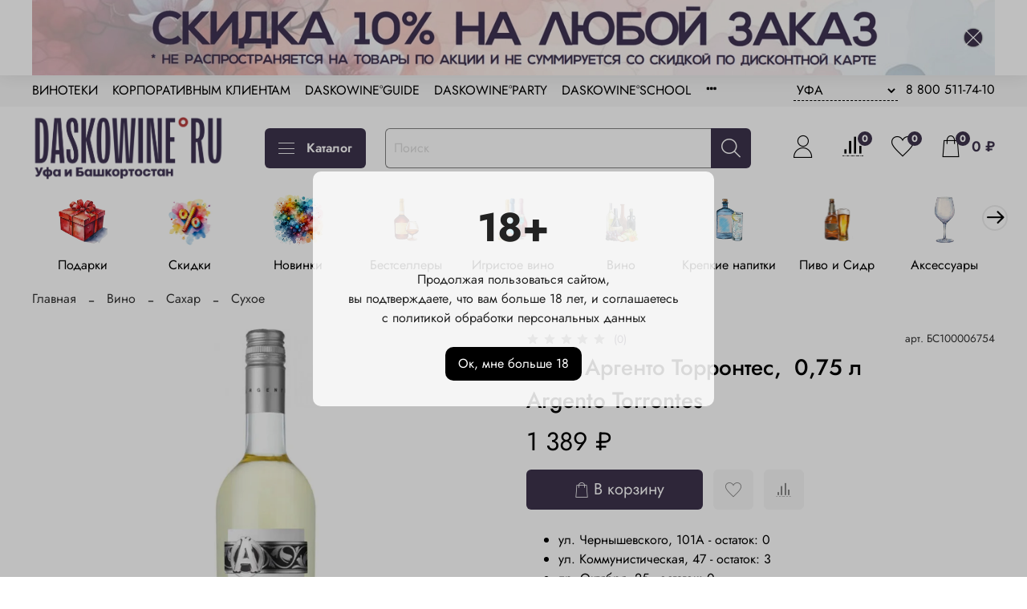

--- FILE ---
content_type: text/html; charset=utf-8
request_url: https://daskowine.ru/product/argento-torrontes-suh-bel-075-125-bodega-argento-sa-argentina
body_size: 83714
content:
<!DOCTYPE html>
<html
  style="
    --color-btn-bg:#3D334C;
--color-btn-bg-is-dark:true;
--bg:#ffffff;
--bg-is-dark:false;

--color-text: var(--color-text-dark);
--color-text-minor-shade: var(--color-text-dark-minor-shade);
--color-text-major-shade: var(--color-text-dark-major-shade);
--color-text-half-shade: var(--color-text-dark-half-shade);

--color-notice-warning-is-dark:false;
--color-notice-success-is-dark:false;
--color-notice-error-is-dark:false;
--color-notice-info-is-dark:true;
--color-form-controls-bg:var(--bg);
--color-form-controls-bg-disabled:var(--bg-minor-shade);
--color-form-controls-border-color:var(--bg-half-shade);
--color-form-controls-color:var(--color-text);
--is-editor:false;


  "
  >
  <head><meta data-config="{&quot;product_id&quot;:334910930}" name="page-config" content="" /><meta data-config="{&quot;money_with_currency_format&quot;:{&quot;delimiter&quot;:&quot; &quot;,&quot;separator&quot;:&quot;.&quot;,&quot;format&quot;:&quot;%n %u&quot;,&quot;unit&quot;:&quot;₽&quot;,&quot;show_price_without_cents&quot;:1},&quot;currency_code&quot;:&quot;RUR&quot;,&quot;currency_iso_code&quot;:&quot;RUB&quot;,&quot;default_currency&quot;:{&quot;title&quot;:&quot;Российский рубль&quot;,&quot;code&quot;:&quot;RUR&quot;,&quot;rate&quot;:1.0,&quot;format_string&quot;:&quot;%n %u&quot;,&quot;unit&quot;:&quot;₽&quot;,&quot;price_separator&quot;:&quot;&quot;,&quot;is_default&quot;:true,&quot;price_delimiter&quot;:&quot;&quot;,&quot;show_price_with_delimiter&quot;:true,&quot;show_price_without_cents&quot;:true},&quot;facebook&quot;:{&quot;pixelActive&quot;:false,&quot;currency_code&quot;:&quot;RUB&quot;,&quot;use_variants&quot;:null},&quot;vk&quot;:{&quot;pixel_active&quot;:null,&quot;price_list_id&quot;:null},&quot;new_ya_metrika&quot;:true,&quot;ecommerce_data_container&quot;:&quot;dataLayer&quot;,&quot;common_js_version&quot;:null,&quot;vue_ui_version&quot;:null,&quot;feedback_captcha_enabled&quot;:&quot;1&quot;,&quot;account_id&quot;:1143595,&quot;hide_items_out_of_stock&quot;:true,&quot;forbid_order_over_existing&quot;:false,&quot;minimum_items_price&quot;:1,&quot;enable_comparison&quot;:true,&quot;locale&quot;:&quot;ru&quot;,&quot;client_group&quot;:null,&quot;consent_to_personal_data&quot;:{&quot;active&quot;:true,&quot;obligatory&quot;:true,&quot;description&quot;:&quot;\u003cp style=\&quot;text-align: center;\&quot;\u003e\u003cspan style=\&quot;font-size: 8pt;\&quot;\u003eЯ ознакомлен и согласен с условиями \u003ca href=\&quot;/page/konfidentsialnost\&quot;\u003eоферты и политики конфиденциальности\u003c/a\u003e.\u003c/span\u003e\u003c/p\u003e&quot;},&quot;recaptcha_key&quot;:&quot;6LfXhUEmAAAAAOGNQm5_a2Ach-HWlFKD3Sq7vfFj&quot;,&quot;recaptcha_key_v3&quot;:&quot;6LcZi0EmAAAAAPNov8uGBKSHCvBArp9oO15qAhXa&quot;,&quot;yandex_captcha_key&quot;:&quot;ysc1_ec1ApqrRlTZTXotpTnO8PmXe2ISPHxsd9MO3y0rye822b9d2&quot;,&quot;checkout_float_order_content_block&quot;:true,&quot;available_products_characteristics_ids&quot;:null,&quot;sber_id_app_id&quot;:&quot;5b5a3c11-72e5-4871-8649-4cdbab3ba9a4&quot;,&quot;theme_generation&quot;:4,&quot;quick_checkout_captcha_enabled&quot;:false,&quot;max_order_lines_count&quot;:500,&quot;sber_bnpl_min_amount&quot;:1000,&quot;sber_bnpl_max_amount&quot;:150000,&quot;counter_settings&quot;:{&quot;data_layer_name&quot;:&quot;dataLayer&quot;,&quot;new_counters_setup&quot;:false,&quot;add_to_cart_event&quot;:true,&quot;remove_from_cart_event&quot;:true,&quot;add_to_wishlist_event&quot;:true},&quot;site_setting&quot;:{&quot;show_cart_button&quot;:true,&quot;show_service_button&quot;:false,&quot;show_marketplace_button&quot;:false,&quot;show_quick_checkout_button&quot;:false},&quot;warehouses&quot;:[{&quot;id&quot;:986215,&quot;title&quot;:&quot;ул. Чернышевского, 101А&quot;,&quot;array_index&quot;:0},{&quot;id&quot;:986222,&quot;title&quot;:&quot;ул. Коммунистическая, 47&quot;,&quot;array_index&quot;:1},{&quot;id&quot;:2453693,&quot;title&quot;:&quot;ул. Чернышевского, 84&quot;,&quot;array_index&quot;:7},{&quot;id&quot;:986228,&quot;title&quot;:&quot;пр. Октября, 25&quot;,&quot;array_index&quot;:2},{&quot;id&quot;:986231,&quot;title&quot;:&quot;ул. Первомайская, 44&quot;,&quot;array_index&quot;:3},{&quot;id&quot;:4100762,&quot;title&quot;:&quot;ул. Бульвар Ибрагимова, 90/2&quot;,&quot;array_index&quot;:9},{&quot;id&quot;:986235,&quot;title&quot;:&quot;ул. Энтузиастов, 14&quot;,&quot;array_index&quot;:4},{&quot;id&quot;:4115519,&quot;title&quot;:&quot;ул. Менделеева, 1/1&quot;,&quot;array_index&quot;:11},{&quot;id&quot;:4146670,&quot;title&quot;:&quot;ул. Армавирская, 1/2&quot;,&quot;array_index&quot;:12},{&quot;id&quot;:4160945,&quot;title&quot;:&quot;ул. Уфимское шоссе, 26&quot;,&quot;array_index&quot;:14},{&quot;id&quot;:1896752,&quot;title&quot;:&quot;Нагаево, ул. Рощинская, 15&quot;,&quot;array_index&quot;:6},{&quot;id&quot;:3131518,&quot;title&quot;:&quot;Булгаково, ул. Школьная, 41&quot;,&quot;array_index&quot;:8},{&quot;id&quot;:986241,&quot;title&quot;:&quot;Зубово, ул. Серебряная, 91&quot;,&quot;array_index&quot;:5},{&quot;id&quot;:4111196,&quot;title&quot;:&quot;Нефтекамск, ул. Комсомольский проспект, 82&quot;,&quot;array_index&quot;:10},{&quot;id&quot;:4838753,&quot;title&quot;:&quot;Стерлитамак, ул. Проспект Октября, 46&quot;,&quot;array_index&quot;:15}],&quot;captcha_type&quot;:&quot;google&quot;,&quot;human_readable_urls&quot;:false}" name="shop-config" content="" /><meta name='js-evnvironment' content='production' /><meta name='default-locale' content='ru' /><meta name='insales-redefined-api-methods' content="[]" /><script type="text/javascript" src="https://static.insales-cdn.com/assets/static-versioned/v3.72/static/libs/lodash/4.17.21/lodash.min.js"></script>
<!--InsalesCounter -->
<script type="text/javascript">
(function() {
  if (typeof window.__insalesCounterId !== 'undefined') {
    return;
  }

  try {
    Object.defineProperty(window, '__insalesCounterId', {
      value: 1143595,
      writable: true,
      configurable: true
    });
  } catch (e) {
    console.error('InsalesCounter: Failed to define property, using fallback:', e);
    window.__insalesCounterId = 1143595;
  }

  if (typeof window.__insalesCounterId === 'undefined') {
    console.error('InsalesCounter: Failed to set counter ID');
    return;
  }

  let script = document.createElement('script');
  script.async = true;
  script.src = '/javascripts/insales_counter.js?7';
  let firstScript = document.getElementsByTagName('script')[0];
  firstScript.parentNode.insertBefore(script, firstScript);
})();
</script>
<!-- /InsalesCounter -->
    <script type="text/javascript">
      (function() {
         

//for more information, please visit our site https://mobsted.com and site of ours partners https://logintap.com

//ours extensions for insales shops
//  https://www.insales.ru/collection/apps-obsluzhivanie-klientov/product/mobsted-pwa
//  https://www.insales.ru/collection/apps-obsluzhivanie-klientov/product/logintap
//

//ours extensions for shopify shops
//  https://apps.shopify.com/biometric-no-password-shopping
//

function setFromMAnifest() {

//                    console.log('try show customStyle 21 - ', pwaless.config.accountId);
//                    console.log('try show customStyle 21 - ', pwaless.config.server);
//                    console.log('try show customStyle 21 - ', pwaless.config.projectId);
                    var urlManifest = `https://`+pwaless.config.accountId+`.`+pwaless.config.server+`/pwaless/manifest.json?appid=`+pwaless.config.projectId
//                    console.log('try show urlManifest 21 - ', urlManifest);
                   
                    fetch(urlManifest)
                    .then(res => res.json())
                    .then(out =>
                      document.getElementById('divForButton21').innerHTML=out.description)
                    .catch(err => { throw err });


}


function getCookie(name) {
  const value = `; `+document.cookie;
  const parts = value.split(`; `+name+`=`);
  if (parts.length === 2) return parts.pop().split(';').shift();
}

function detectMob() {
    const toMatch = [
        /Android/i,
        /webOS/i,
        /iPhone/i,
        /iPad/i,
        /iPod/i,
        /BlackBerry/i,
        /Windows Phone/i
    ];

    return toMatch.some((toMatchItem) => {
        return navigator.userAgent.match(toMatchItem);
    });
}

//console.log( 'window.innerWidth',window.innerWidth,isMobile);

var cssId = 'myCss';  
if (!document.getElementById(cssId))
{               
    var head  = document.getElementsByTagName('head')[0];
    var link  = document.createElement('link');
    link.id   = cssId;
    link.rel  = 'stylesheet';
    link.type = 'text/css';
    link.href = 'https://cdnjs.cloudflare.com/ajax/libs/font-awesome/4.7.0/css/font-awesome.min.css';
    link.media = 'all';
    head.appendChild(link);
}

function insertAfter(referenceNode, newNode) {
  referenceNode.parentNode.insertBefore(newNode, referenceNode.nextSibling);
}

var checkScrollSpeed = (function(settings){
    settings = settings || {};

    var lastPos, newPos, timer, delta, 
        delay = settings.delay || 50; // in "ms" (higher means lower fidelity )

    function clear() {
      lastPos = null;
      delta = 0;
    }

    clear();

    return function(){
      newPos = window.scrollY;
      if ( lastPos != null ){ // && newPos < maxScroll 
        delta = newPos -  lastPos;
      }
      lastPos = newPos;
      clearTimeout(timer);
      timer = setTimeout(clear, delay);
      return delta;
    };
})();


var IntervalMobsted1;
var IntervalMobsted2;

function show(id, speed) { 
clearInterval(window.IntervalMobsted1)
clearInterval(window.IntervalMobsted2)
document.getElementById(id).style.display=''
let vars = parseInt(document.getElementById(id).style.top,10)
if (vars>=0) {
return true;
}
window.IntervalMobsted1 = setInterval(function() { 
vars=parseInt((document.getElementById(id).style.top),10);
if (vars>=0) {
clearInterval(window.IntervalMobsted1);
clearInterval(window.IntervalMobsted2);
return true;
}
vars += 1; 
document.getElementById(id).style.top=vars+'px';
//console.log( 'show1',speed,document.getElementById(id).style.top);
}, speed);
}

function hide(id, speed) { 
clearInterval(window.IntervalMobsted2)
clearInterval(window.IntervalMobsted1)
let vars = parseInt(document.getElementById(id).style.top,10)
if (vars<=(-42)) {
return true;
}
window.IntervalMobsted2 = setInterval(function() { 
vars=parseInt((document.getElementById(id).style.top),10);
if (vars<=(-42)) {
clearInterval(window.IntervalMobsted2);
clearInterval(window.IntervalMobsted1);
document.getElementById(id).style.display='none'
return true;
}
vars -= 1; 
document.getElementById(id).style.top=vars+'px';
//console.log( 'hide1',speed,document.getElementById(id).style.top);
}, speed);
}


mobstedObject = {
    hideClass: function(e) {
        e.stopPropagation();
 [].forEach.call(document.querySelectorAll('.buttonMobsted'), function (el) {
  el.style.display = 'none';
});

  var now = new Date();
  now.setTime(now.getTime() + (6 * 3600 * 1000));
  document.cookie = 'hideMobsted1button=1; expires=' + now.toUTCString() + '; path=/'
  
}
}

NotShow1button = (document.cookie.match(/^(?:.*;)?\s*hideMobsted1button\s*=\s*([^;]+)(?:.*)?$/)||[,null])[1]

function getLang() {
  if (navigator.languages != undefined) 
    return navigator.languages[0]; 
  return navigator.language;
}

window.addEventListener('load', function() {
window.addEventListener('pwalessinited', function() {
                  
                  let iconsVar1="<svg xmlns='http://www.w3.org/2000/svg' width='18.428571428571445' version='1.1' height='20.428571428571445' style=''><rect id='backgroundrect' width='100%' height='100%' x='0' y='0' fill='none' stroke='none' class='' style=''/><g class='currentLayer' style=''><title>Layer 1</title><path d='m16.73902078742576,15.10000137702636 c-0.2832548334152094,0.6543764722979946 -0.6185360648046399,1.2567265466217654 -1.0069998363454993,1.8105186495029293 c-0.5295131171598605,0.7549608417148236 -0.9630664336117116,1.2775371058114544 -1.2971915228239386,1.5677287922898957 c-0.5179516953878116,0.47633057700843406 -1.0728999404461805,0.7202765763986761 -1.6671570195295193,0.7341502825251355 c-0.4266164633886223,0 -0.9410997322448198,-0.12139492860651849 -1.5399813800369748,-0.3676532123511696 c-0.6008470894934064,-0.24510214156744686 -1.1530205933264825,-0.3664970701739648 -1.6579078821118802,-0.3664970701739648 c-0.5295131171598605,0 -1.0974101546029253,0.12139492860651849 -1.7048472545063986,0.3664970701739648 c-0.6083620136452376,0.2462582837446515 -1.0984506825624096,0.3745900654143998 -1.4731563621945296,0.38730762936365465 c-0.569862479144313,0.024278985721303725 -1.1378751308050985,-0.22660386673216773 -1.7048472545063986,-0.7538046995376186 c-0.3618725014651456,-0.31562681437694845 -0.8145021638408775,-0.8567013533088592 -1.3567328449499922,-1.6232236167957308 c-0.5817707435695251,-0.8185486614610947 -1.0600667622792057,-1.7677413889463471 -1.4347724419113257,-2.8498904668101672 c-0.4012969497078333,-1.1688597411541903 -0.6024656885414926,-2.3007229326378225 -0.6024656885414926,-3.3965144881926608 c0,-1.255223561791399 0.2712309547722781,-2.3378350965261014 0.8145021638408775,-3.2450598629788145 c0.4269633060417829,-0.7287164142922716 0.9949759577025675,-1.3035503047985653 1.7058877824658838,-1.725542199478367 s1.4790526872982745,-0.6370343396399197 2.306272415088406,-0.6507924315486597 c0.4526296623757328,0 1.0461930561527464,0.14000881765951767 1.7838117652094958,0.4151706558342931 c0.7355376531377806,0.2760867519165389 1.2078217325259966,0.4160955695760568 1.414886796463401,0.4160955695760568 c0.15480743752774156,0 0.6794647575433417,-0.1637097322922194 1.568884934467098,-0.4900886689171732 c0.8410934339165925,-0.30267802199225313 1.5509647307204215,-0.4280038340012673 2.1325042458545047,-0.37863656303461746 c1.575821787530328,0.12717563949254287 2.759711376988183,0.7483708313047561 3.547044199664744,1.8675164588391326 c-1.409337314012817,0.8539266120835675 -2.106491046867393,2.049955694402072 -2.0926173407409343,3.584271977770742 c0.012717563949254327,1.1951041685767423 0.44627088040110535,2.1896176694084284 1.2983476650011432,2.9792627764393993 c0.3861514871864493,0.3664970701739648 0.8173925192838908,0.6497519035891766 1.2971915228239386,0.850920642422834 c-0.10405279594844441,0.30175310825048834 -0.21388630278291346,0.5907886525517237 -0.3306566626806126,0.8682627750809061 zm-3.6141004459426305,-14.221704921797919 c0,0.9367179533932116 -0.34221808445266194,1.811327949026973 -1.024341969003573,2.6208587015058695 c-0.8231732301699146,0.9623727483053888 -1.8188428731788069,1.5184771355409628 -2.8985640524704968,1.4307259442911082 c-0.013758091908738784,-0.11237701962431984 -0.021735472931452855,-0.23065036435238478 -0.021735472931452855,-0.35493564840191516 c0,-0.8992473854299996 0.3914697412015917,-1.8616201337353888 1.0866580323549195,-2.6484904995410674 c0.3470738815969226,-0.39840659426482217 0.7884889648537657,-0.7296760122993529 1.323782792899653,-0.9939354297430836 c0.5341376858686805,-0.26031697261946424 1.0393718173072375,-0.40427979652502194 1.514546252138466,-0.4289287477430318 c0.013873706126459278,0.12522175921306644 0.019654417012483973,0.2504550798479058 0.019654417012483973,0.3746941182103478 z' fill='#fff' id='svg_1' class=''/></g></svg> <svg xmlns='http://www.w3.org/2000/svg' height='21.434511162787956' width='19.09771287875148'><rect id='backgroundrect' width='100%' height='100%' x='0' y='0' fill='none' stroke='none'/><g class='currentLayer' style=''><title>Layer 1</title><path d='m3.3505817095136257,13.417814832999783 c0,0.840528292563119 -0.5856363794525116,1.5286681223282002 -1.3011104626342838,1.5286681223282002 s-1.3017938189697014,-0.6874564734296696 -1.3017938189697014,-1.5286681223282002 v-5.002851731589072 c0,-0.840528292563119 0.5856363794525116,-1.5286681223282002 1.3017938189697014,-1.5286681223282002 s1.3011104626342838,0.6881398297650889 1.3011104626342838,1.5286681223282002 zm15.173927427938166,0 c0,0.840528292563119 -0.5856363794525116,1.5286681223282002 -1.3017938189697014,1.5286681223282002 s-1.3017938189697014,-0.6874564734296696 -1.3017938189697014,-1.5286681223282002 v-5.002851731589072 c0,-0.840528292563119 0.5856363794525116,-1.5286681223282002 1.3017938189697014,-1.5286681223282002 s1.3017938189697014,0.6881398297650889 1.3017938189697014,1.5286681223282002 zm-6.042920074093998,-11.366949283329138 l0.8350614418797769,-1.498600443569845 c0.06833563354171711,-0.12232078403967303 0.04783494347920163,-0.26514225814186043 -0.04441816180211614,-0.31639398329814983 s-0.2248242343522485,0.006150207018754519 -0.2924765115585487,0.12847099105842721 l-0.8541954192714599,1.5334516166761207 a6.874564734296689,6.874564734296689 0 0 0 -2.5174847396768394,-0.4674157334253418 c-0.9088639261048311,0 -1.7685261960596257,0.17083908385429253 -2.5352520043976847,0.4749326531149308 l-0.8582955572839629,-1.5402851800302924 c-0.06833563354171711,-0.12232078403967303 -0.20022340627723037,-0.1804060725501328 -0.2924765115585487,-0.12847099105842721 s-0.11275379534383279,0.19407319925847524 -0.04441816180211614,0.31639398329814983 l0.8391615798922795,1.5061173632594338 c-1.745975436990863,0.820027602500602 -2.9220316902438013,2.359629426195474 -2.9220316902438013,4.1240554842425965 c0,0.17903935987929875 0.012983770372926218,0.35602865075234486 0.03621788577710981,0.5302845162837216 h11.554872275568858 c0.023917471739600925,-0.17425586553137803 0.03621788577710981,-0.3505618000690072 0.03621788577710981,-0.5302845162837216 c0,-1.7698929087304607 -1.1835731729425318,-3.3135948704378375 -2.9391155986292303,-4.131572403932185 zm-5.5126355578102775,2.6158880519769108 a0.5084171135503719,0.5084171135503719 0 1 1 0,-1.0168342271007433 a0.5084171135503719,0.5084171135503719 0 0 1 0,1.0168342271007433 zm5.305578588178877,0 a0.5084171135503719,0.5084171135503719 0 1 1 0,-1.0168342271007433 a0.5084171135503719,0.5084171135503719 0 0 1 0,1.0168342271007433 zm-8.481135478862447,2.5516525564476975 v8.522136858987475 h0.004783494347920169 c0.05945200118129353,0.7195742211942766 0.7216242902005314,1.2915434739384435 1.5238846279802798,1.2915434739384435 h8.569971802466677 c0.8015769814443339,0 1.4637492704635697,-0.5719692527441699 1.5238846279802798,-1.2915434739384435 h0.004783494347920169 v-8.522136858987475 h-11.62662469078766 zm4.981667685191139,9.771312240130055 v2.636388742039426 c0,0.840528292563119 -0.5856363794525116,1.5286681223282002 -1.3017938189697014,1.5286681223282002 s-1.3011104626342838,-0.6881398297650889 -1.3011104626342838,-1.5286681223282002 v-2.634338673033178 zm4.3379460172281705,-0.0013667126708343377 v2.6377554547102604 c0,0.840528292563119 -0.5856363794525116,1.5286681223282002 -1.3017938189697014,1.5286681223282002 s-1.3017938189697014,-0.6881398297650889 -1.3017938189697014,-1.5286681223282002 v-2.6377554547102604 z' fill='#fff' id='svg_1' class=''/></g></svg>"
                  
                  let mIcons = " <i class='fa fa-android' style='font-size: 1.33em;'></i>&nbsp;&nbsp;<i class='fa fa-apple' style='font-size: 1.33em;'></i> "; 
                  //mIcons = iconsVar1
                  
                  let ruSetup = 'Установить приложение'
                  let ukSetup = 'встановити додаток'
                  let kzSetup = 'Қолданбаны орнатыңыз'
                  let enSetup = 'Install App'
                  let plSetup = 'Zainstaluj aplikację'
                  let ruSetup2 = 'Установить<br>приложение'
                  let ukSetup2 = 'встановити<br>додаток'
                  let kzSetup2 = 'Қолданбаны<br>орнатыңыз'
                  let enSetup2 = 'Install<br>App'
                  let plSetup2 = 'Zainstaluj<br>aplikację'
                  let mainSetup = ruSetup
                  let mainSetup2 = ruSetup2
                  //console.log('browser lang ', getLang())
                  if (getLang().indexOf('ru') !== -1) {
                     mainSetup = ruSetup
                     mainSetup2 = ruSetup2
                    }
                  if (getLang().indexOf('uk') !== -1) {
                     mainSetup = ukSetup
                     mainSetup2 = ukSetup2
                    }
                  if (getLang().indexOf('kk') !== -1) {
                     mainSetup = kzSetup
                     mainSetup2 = kzSetup2
                    }
                  if (getLang().indexOf('en') !== -1) {
                     mainSetup = enSetup
                     mainSetup2 = enSetup2
                    }
                  if (getLang().indexOf('pl') !== -1) {
                     mainSetup = plSetup
                     mainSetup2 = plSetup2
                    }

                  let isCustomStyle = false
                  let customStyle = ''
                  if(window.positionMobstedMainButton) {
                    //console.log('window.positionMobstedMainButton', window.positionMobstedMainButton);
                    customStyle = window.positionMobstedMainButton;
                    if(customStyle=='bottom_right'||customStyle=='bottom_left'||customStyle=='hidden'){
                        isCustomStyle = true
                    }
                  }
                                          
                  let customStyle2 = ''
                  if(window.positionMobstedBottomButton) {
                    //console.log('window.positionMobstedBottomButton', window.positionMobstedBottomButton);
                    if(window.positionMobstedBottomButton=='hidden'||window.positionMobstedBottomButton=='hidden'||window.positionMobstedBottomButton=='hidden'){
                        customStyle2 = window.positionMobstedBottomButton;
                    }
                  }
                  
                  
                          if(detectMob()){  
                           //custom style if is mobile
                           
                            isCustomStyle = true
                            customStyle='mobileTop'
                              if(window.mobileWidgetStyle) {
                                if(window.mobileWidgetStyle=='mobileBottom'
                                ||window.mobileWidgetStyle=='mobileTop'
                                ||window.mobileWidgetStyle=='mobileBoth'
                                ||window.mobileWidgetStyle=='none'
                                ||window.mobileWidgetStyle=='mobileFirst'
                                ){
                                     customStyle=window.mobileWidgetStyle;  
                                }
                              }
                            }
                            
                            
                  if ( window.location.href.indexOf("/collection/all") > -1 ) {
                  console.log('try show offer widget');
                  //window.addEventListener('pwalessinited', function() {
                  if(  (!(pwaless.A2HS.installed) || (pwaless.A2HS.installed === null) ) ) { // pwaless.A2HS.isSupport &&
                  if(!NotShow1button)
                  pwaless.showWidget("offer");
                  }
                  //});
                  } 
                  
                  
                  if(window.location.href.indexOf("/orders/") > -1) {
                  console.log('try show track widget');
                  //window.addEventListener('pwalessinited', function() {
                  if(   (!(pwaless.A2HS.installed) || (pwaless.A2HS.installed === null) ) ) { // pwaless.A2HS.isSupport &&
                  pwaless.showWidget("track");
                  }
                  //});
                  }
                  
                  
                  if (true) { //else {//until was order except
                  //console.log('try show button',NotShow1button);//console.log('try show button',NotShow1button);
                  
                if(!NotShow1button){
                      var div0 = document.createElement("div");
                      div0.style.cssText=" width: 100%; position: fixed;  top:-42px; left:0px; z-index: 9999; height: 1px; display:none; ";  
                      div0.setAttribute("pwaless",""); 
                      div0.className = "buttonMobsted buttonMobstedDivContent"; 
                      div0.id = "idButtonMobstedDivContent"; 
                      document.body.insertBefore(div0, document.body.firstChild); 
                      
                        
                    var button2 = document.createElement("button"); 
                    button2.innerHTML =  mainSetup + " &nbsp;" + mIcons; 
                    button2.setAttribute("id","buttonMobstedTop"); 
                    button2.style.cssText=" margin:0 auto; display:block; border-radius: 0 0 30px 30px; z-index:99991"; 
                    button2.className = "button button_size-m buttonMobsted"; 
                    button2.setAttribute("pwaless",""); 
                    //document.body.insertBefore(div0, document.body.firstChild); 
                    div0.appendChild(button2); 
                    button2.addEventListener("click", function(){ pwaless.showWidget("main");});
                    
         
                    
                    var span = document.createElement('span');
                    span.innerHTML += 'X';
                    span.className = "button buttonMobsted"; 
                    span.setAttribute('onclick', "mobstedObject.hideClass(event)");
                    span.style.cssText=" font-size: 1.33em; position: absolute; top: 3px; height: 19px; left: calc(50% + 145px); cursor: pointer; ; z-index:9999; padding: 0px; margin: 0px; border-width: 0px; "; 
                    //insertAfter(document.body.firstChild, span); 
                    div0.appendChild(span); 
                    
                    //console.log('try color button1 ',button2.style.backgroundColor);
                    //console.log('try color button2 ',window.getComputedStyle(button2).backgroundColor);
                    let isOpacity = false;
                    if(window.getComputedStyle(button2).backgroundColor=='rgba(0, 0, 0, 0)' || window.getComputedStyle(button2).backgroundColor=='rgb(0, 0, 0)'){
                        button2.className = "button button-reg bttn-reg buttonMobsted"; 
                        button2.style.opacity = '0.5';
                        button2.innerHTML = "&nbsp;&nbsp; " + mainSetup + " &nbsp;&nbsp;";
                        button2.style.fontSize = '13px';
                        button2.style.backgroundColor = '#313131';
                        span.style.left = 'calc(50% + 125px)';
                        isOpacity = true;
                        //console.log('isOpacity!!');
                    }
                    
                    
                    
                let innerBottom1 = mainSetup2 + " <br> " + iconsVar1
                
                 var widthW2 = window.innerWidth
                || document.documentElement.clientWidth
                || document.body.clientWidth;
                    let buttWidth = 120
                    let buttOffset = 90
                    if(detectMob() || widthW2<500){
                      buttOffset = 5
                      buttWidth = 100
                    }
                    
                    if(customStyle=='bottom_right' || customStyle=='bottom_left'){ 
                          div0.style.display = ''
                          div0.style.top = ''
                          div0.style.bottom = (buttWidth+buttOffset)+'px'
                          
                          span.style.color = '#000'
                          span.style.backgroundColor = 'transparent';
                          button2.style.color = '#fff'
                          button2.style.backgroundColor = 'rgb(153, 153, 153)';
                          button2.style.opacity = '0.6';
                          
                          button2.style.position = 'absolute'
                          button2.style.textTransform = 'uppercase'
                          button2.innerHTML = "<br>"+innerBottom1;

//                        if (detectMobIos())
//                        button2.innerHTML = mainSetup2 + "<br>ios"
//                        if (detectMobAndroid())
//                        button2.innerHTML = mainSetup2 + "<br>android"

                          button2.style.paddingBottom = '25px'
                          button2.style.border = 'none'
                          button2.style.lineHeight = '190%'
                          button2.style.height = buttWidth+'px'
                          button2.style.width = buttWidth+'px'
                          button2.style.fontSize = '13px'; 
                          button2.style.borderRadius = '30px'; // standard
                          button2.style.MozBorderRadius = '30px'; // Mozilla
                          button2.style.WebkitBorderRadius = '30px'; // WebKit 
                          
                             if(detectMob() || widthW2<500){
                              button2.innerHTML = innerBottom1;
                              button2.style.padding = 'initial';
                              button2.style.paddingBottom = ''
                              button2.style.paddingTop= '20px'
                            }
                    }
                    
                    
                    
                    
                    
                    
                    
           
//                    console.log('try show customStyle 2 - ',customStyle);
//                    console.log('try show customStyle 21 - ', pwaless.config.accountId);
//                    console.log('try show customStyle 21 - ', pwaless.config.server);
//                    console.log('try show customStyle 21 - ', pwaless.config.projectId);
                    
                    if(customStyle=='mobileFirst'){     
                     div0.style.cssText=" width: 100%; position: fixed;  top:0px; left:0px; z-index: 9999; height: 1px;   ";  
                     button2.innerHTML = " <div id='divForButton2_1' onclick='  pwaless.showWidget(\"main\");event.stopPropagation();  ' style='transform: scale(0.8);'>" + mainSetup + " &nbsp;" + mIcons + " </div>"; 
                     button2.style.cssText=" height:24px; color:#000; margin:0 auto; display:block; border-radius: 0px 0px 4px 4px; width:100%;  z-index:9999; background-color: #fff; box-shadow: black 0px -3px 20px 0px; "; 
                    span.innerHTML = 'x';
                    span.style.cssText="      transform: scale(0.8); position: absolute; left: 10px; top: 1px; height: 19px; cursor: pointer; z-index: 9999; padding: 0px; margin: 0px; background: transparent; color: #000; "; 
                    //button2.addEventListener("click", function(){pwaless.showWidget("main");}); 
                    //document.getElementsByClassName('divForButton2_1').addEventListener("click", function(){pwaless.showWidget("main");});
                    //span.style.cssText="  display: none; ";  //  #cac9ca
                    }
                    
                     if(customStyle=='mobileFirst2'){     
                     div0.style.cssText=" width: 100%; position: relative;  top:0px; left:0px; z-index: 9999; height: 24px;   ";  
                     button2.innerHTML = " <div id='divForButton2_1' onclick='  pwaless.showWidget(\"main\");event.stopPropagation();  ' style='transform: scale(0.8);'>" + mainSetup + " &nbsp;" + mIcons + " </div>"; 
                     button2.style.cssText=" height:24px; color:#000; margin:0 auto; display:block; border-radius: 0px 0px 4px 4px; width:100%;  z-index:9999; background-color: #fff; box-shadow: black 0px -3px 20px 0px; "; 
                    span.innerHTML = 'x';
                    span.style.cssText="      transform: scale(0.8); position: absolute; left: 10px; top: 1px; height: 19px; cursor: pointer; z-index: 9999; padding: 0px; margin: 0px; background: transparent; color: #000; "; 
                    //button2.addEventListener("click", function(){pwaless.showWidget("main");}); 
                    //document.getElementsByClassName('divForButton2_1').addEventListener("click", function(){pwaless.showWidget("main");});
                    //span.style.cssText="  display: none; ";  //  #cac9ca
                    }
                    
                   if(customStyle=='mobileFirst2' || customStyle=='mobileFirst')
                   if(pwaless.config.accountId && pwaless.config.server && pwaless.config.projectId){
                         let urlIcon = 'https://'+pwaless.config.accountId+'-admin.'+pwaless.config.server+'/tenants/'+pwaless.config.accountId+'/iconapp/'+pwaless.config.projectId+'/icon192x192.png';
                         div0.innerHTML += '<img src="'+urlIcon+'" style="height:20px; border-radius: 50%; top: 3px; position: absolute; right: 5px;"/>';
                          //console.log('try show customStyle 21 - ', urlIcon);
                    }
                 
                  //console.log('try show customStyle 2 - ',customStyle);
                  if(customStyle=='mobileTop'){
                  
                    div0.style.cssText="box-shadow:0 2px 7px -2px rgba(27, 33, 58, 0.4);position:relative;width: 100%; display: flex; align-items: center;padding:12px 6px 12px 32px;line-height:initial;font-family:font-family: -apple-system, BlinkMacSystemFont, 'Segoe UI', Roboto, Helvetica, Arial, sans-serif, 'Apple Color Emoji', 'Segoe UI Emoji', 'Segoe UI Symbol';"; 
                    div0.setAttribute('onclick', 'pwaless.showWidget("main")');

                     var  title1 = "";//document.title;
                     try {
                     var manifest = browser.runtime.getManifest();
                        if (typeof manifest.description !== 'undefined'){
                            if('InsalesShop'!==(manifest.description))
                            if(''!==(manifest.description))
                            {
                            title1 = (manifest.description);
                            var now = new Date();
                            now.setTime(now.getTime() + (24 * 3600 * 1000 * 356 * 12));//12 let
                            document.cookie = 'titleMobstedApp='+title1+'; expires=' + now.toUTCString() + '; path=/'
                            }
                        } 
                     } catch (error) {
                            //console.log('e.message - ', error.message);
                     }
                     
                     
                     try {
                                 if(title1 == ""){
                                 title1=getCookie('titleMobstedApp')
                                 }   
                                 if (typeof title1 == 'undefined'){
                                 title1=""
                                 }
                                 
                          } catch (error) {
                            //console.log('e.message - ', error.message);
                     }
                     
                     try {
                                 if(title1 == ""){
                                        setFromMAnifest()
                                 }   
                          } catch (error) {
                            //console.log('e.message - ', error.message);
                     }
                     
                        
                     button2.innerHTML = "<div id='divForButton2_1' style='text-align: left;'>" +
                     "<div id='divForButton20' style='font-size: 16px; font-weight: 500;margin-bottom: 4px;'>" + mainSetup +  "</div>"+
                 
                     "<div id='divForButton21' style='font-size: 14px; overflow: hidden;display: -webkit-box;-webkit-line-clamp: 2;-webkit-box-orient: vertical;'>" + title1 + "</div>"+
                     "<div id='divForButton22' style='color:#939597;font-size:12px;margin-top:6px;'>" + mIcons  + "</div> "+
                     "</div>"; 
                     
                    button2.style.cssText="color:#212529;line-height:initial;padding: 0 0 0 16px;margin:0; display:block; border-radius: 0px; width:100%; background: none; box-shadow: none; border: none; outline: none;height:auto;"; 
                    span.innerHTML = '<svg xmlns="http://www.w3.org/2000/svg" width="24" height="24" preserveAspectRatio="xMidYMid meet" viewBox="0 0 24 24"><path fill="currentColor" d="m13.41 12l4.3-4.29a1 1 0 1 0-1.42-1.42L12 10.59l-4.29-4.3a1 1 0 0 0-1.42 1.42l4.3 4.29l-4.3 4.29a1 1 0 0 0 0 1.42a1 1 0 0 0 1.42 0l4.29-4.3l4.29 4.3a1 1 0 0 0 1.42 0a1 1 0 0 0 0-1.42Z"/></svg>';
                    span.style.cssText="position: absolute;left: 4px;top: 50%;height: 24px;width: 24px;cursor: pointer;z-index: 9999;padding: 0px;margin: 0px;background: transparent;color: rgb(0, 0, 0); transform: translateY(-50%); opacity: 0.5;display:block;"; 
                    
                    let urlIcon = 'https://'+pwaless.config.accountId+'-admin.'+pwaless.config.server+'/tenants/'+pwaless.config.accountId+'/iconapp/'+pwaless.config.projectId+'/icon192x192.png';
                    div0.innerHTML = '<img src="'+urlIcon+'" style="height: 60px;"/>' + div0.innerHTML;
                  }
                 
                 
                 
                 
                 
                 
                 
                 
                 
                 
                 
                 
                 
                 
                 
                 
                 
                 
                 
                    if(customStyle=='bottom_right'){     
                          span.style.left = '';
                          span.style.right = 'calc('+(buttOffset-3)+'px)';
                          button2.style.left = '';
                          button2.style.right = 'calc('+buttOffset+'px + 10px)';
                    }
                    
                    if(customStyle=='bottom_left'){
                          span.style.right = '';
                          span.style.left = 'calc('+(buttOffset+5)+'px + '+buttWidth+'px)';
                          button2.style.right = '';
                          button2.style.left = 'calc('+buttOffset+'px - 1px)';
                    }
                    
                    if(!isCustomStyle){
                        var mobstedScrollFunc = function () {
                            let y = window.scrollY;
                            let speed2 = 3
                            let speed1 = checkScrollSpeed()
                         
                            
                            if(Math.abs(speed1)<300){
                            speed2 = 6
                            } 
                            if(Math.abs(speed1)<250){
                            speed2 = 9
                            } 
                            if(Math.abs(speed1)<200){
                            speed2 = 12
                            } 
                            if(Math.abs(speed1)<150){
                            speed2 = 15
                            } 
                            if(Math.abs(speed1)<100){
                            speed2 = 18
                            }
                            if(Math.abs(speed1)<50){
                            speed2 = 21
                            }
                            
                            //console.log( speed2,speed1);
                            
                            if (y >= 60) {
                               show('idButtonMobstedDivContent', speed2)
                            } else {
                               hide('idButtonMobstedDivContent', speed2)
                            }
                        };
                        window.addEventListener("scroll", mobstedScrollFunc);
                    }

                }
                
                if(customStyle2 === ''){
                var button = document.createElement("button"); 
                button.innerHTML = mainSetup + " &nbsp;&nbsp;" + mIcons; 
                button.className = "button button_size-m";
                button.setAttribute("pwaless",""); 
                button.setAttribute("id","buttonMobstedBottom"); 
                if(document.getElementsByClassName('footer-widget-social-links').length > 0){
                document.getElementsByClassName('footer-widget-social-links')[0].appendChild(button); 
                } else 
                if(document.getElementsByClassName('grid__inner grid__inner_direction_row grid__inner_vr-align_top grid__inner_hr-align_between grid__inner_hr-align_center-sm').length > 0){
                document.getElementsByClassName('grid__inner grid__inner_direction_row grid__inner_vr-align_top grid__inner_hr-align_between grid__inner_hr-align_center-sm')[0].appendChild(button); 
                } else 
                if(document.getElementsByClassName('grid__cell text-center-sm grid__cell_3 grid__cell_12-sm').length > 0){
                document.getElementsByClassName('grid__cell text-center-sm grid__cell_3 grid__cell_12-sm')[0].appendChild(button); 
                } else 
                if(document.getElementsByClassName('social-link-wrapper cell-4 cell-12-sm cell-12-xs flex-first-sm').length > 0){
                button.style.cssText=" margin:0 auto; display:block; border-radius: 0 0 30px 30px; "; 
                document.getElementsByClassName('social-link-wrapper cell-4 cell-12-sm cell-12-xs flex-first-sm')[0].appendChild(button); 
                } else 
                if(document.getElementsByClassName('grid__inner grid__inner_direction_row grid__inner_vr-align_top grid__inner_hr-align_left grid__inner_hr-align_center-sm').length > 0){
                document.getElementsByClassName('grid__inner grid__inner_direction_row grid__inner_vr-align_top grid__inner_hr-align_left grid__inner_hr-align_center-sm')[0].appendChild(button); 
                } else 
                if(document.getElementsByClassName('footer__area-social').length > 0){
                document.getElementsByClassName('footer__area-social')[0].appendChild(button); 
                } else {
                button.style.cssText=" margin:0 auto; display:block; border-radius: 30px 30px 0 0; "; 
                document.body.appendChild(button); 
                }
                
                button.style.marginTop = "20px";
                button.addEventListener("click", function(){pwaless.showWidget("main");}); 
                
                    if(window.getComputedStyle(button).backgroundColor=='rgba(0, 0, 0, 0)' || window.getComputedStyle(button).backgroundColor=='rgb(0, 0, 0)'){
                    button.className = "button button-reg bttn-reg"; 
                    button.innerHTML = "&nbsp;&nbsp; " + mainSetup + " &nbsp;&nbsp;";
                    button.style.opacity = '0.5';
                    button.style.fontSize = '13px';
                    button.style.backgroundColor = '#313131';
                    }
                    
                }
                
                var widthW1 = window.innerWidth
                || document.documentElement.clientWidth
                || document.body.clientWidth;
                
                var heightW1 = window.innerHeight
                || document.documentElement.clientHeight
                || document.body.clientHeight;
                
                
                menus1 = document.getElementsByClassName('menu__list');
                if (widthW1<747)//if (isMobile)
                if(menus1.length > 0){  //console.log('try show button menu__list');
                 [].forEach.call(menus1, function (el) {
       
                      if(el.nodeName == 'UL'){
                          var itm = el.lastChild;
                        var li = document.createElement("li");
                        li.className = itm.className; 
                        li.setAttribute("pwaless",""); 
                 
                        li.innerHTML = '<div class="menu__controls"><a class="menu__link" href="#" onclick="pwaless.showWidget(\'main\')">' + mainSetup + '</a> &nbsp; <i class="fa fa-android" style="font-size: 1.33em;"></i>&nbsp;&nbsp;<i class="fa fa-apple" style="font-size: 1.33em;"></i> </div>';
                        el.appendChild(li);
                                     
                      }
                      
                    });
                } else {
                menus2 = document.getElementsByClassName('modal_menu-footer')[0];
                if(menus2){ 
                
                var added21 = true
                menus21 = document.getElementsByClassName('text font-weight_bold font-size_h2 text-undefined is-header_primary text_layout_default text_color-sheme_default')[0];
                if(menus21){  //console.log('try show button text font-weight_bold font-size_h2 text-undefined is-header_primary text_layout_default text_color-sheme_default');
                    if (menus21.parentElement) {
                        if (menus21.parentElement.parentElement) {
                        var li01 = document.createElement("div");
                        li01.style.cssText=" margin:0 auto; display:block; border-radius: 0 0 30px 30px; margin-top: 10px; margin-left: 10px; "; 
                        li01.setAttribute("pwaless",""); 
                        li01.innerHTML = '<div class="menu__controls"><a class="menu__link" href="#" onclick="pwaless.showWidget(\'main\')">' + mainSetup + '</a> &nbsp; <i class="fa fa-android" style="font-size: 1.33em;"></i>&nbsp;&nbsp;<i class="fa fa-apple" style="font-size: 1.33em;"></i> </div><br>';
                        menus21.parentElement.parentElement.appendChild(li01);
                        added21 = false
                        }
                    }
                  
                }
                        
                        if(true){
                        //console.log('try show button modal_menu-footer');
                        var li0 = document.createElement("div");
                        li0.style.cssText=" margin:0 auto; display:block; border-radius: 0 0 30px 30px; margin-left: 20px; "; 
                        li0.setAttribute("pwaless",""); 
                        li0.innerHTML = '<div class="menu__controls"><a class="menu__link" href="#" onclick="pwaless.showWidget(\'main\')">' + mainSetup + '</a> &nbsp; <i class="fa fa-android" style="font-size: 1.33em;"></i>&nbsp;&nbsp;<i class="fa fa-apple" style="font-size: 1.33em;"></i> </div>';
                        menus2.appendChild(li0);
                        }
                        
                        
                } else {
                menus2 = document.getElementsByClassName('header__area-contacts')[0];
                if(menus2){  //console.log('try show button header__area-contacts');
                        var li0 = document.createElement("div");
                        li0.style.cssText=" margin:0 auto; display:block; border-radius: 0 0 30px 30px; margin-left: 3px; "; 
                        li0.setAttribute("pwaless",""); 
                        li0.innerHTML = '<div class="menu__controls"><a class="menu__link" href="#" onclick="pwaless.showWidget(\'main\')">' + mainSetup + '</a> &nbsp; <i class="fa fa-android" style="font-size: 1.33em;"></i>&nbsp;&nbsp;<i class="fa fa-apple" style="font-size: 1.33em;"></i> </div>';
                        menus2.appendChild(li0);
                } else {
                menus2 = document.getElementsByClassName('panel panel--menu js-panel--menu')[0];
                if(menus2){  //console.log('try show button panel panel--menu js-panel--menu');
                        var li0 = document.createElement("div");
                        li0.style.cssText=" margin:0 auto; display:block; border-radius: 0 0 30px 30px; margin-left: 10px; "; 
                        li0.setAttribute("pwaless",""); 
                        li0.innerHTML = '<div class="menu__controls"><a class="menu__link" href="#" onclick="pwaless.showWidget(\'main\')">' + mainSetup + '</a> &nbsp; <i class="fa fa-android" style="font-size: 1.33em;"></i>&nbsp;&nbsp;<i class="fa fa-apple" style="font-size: 1.33em;"></i> </div>';
                        menus2.appendChild(li0);
                } else {
                menus2 = document.getElementsByClassName('text font-size_h2 font-weight_bold text-undefined is-header_primary text_layout_default text_color-sheme_default')[0];
                if(menus2){  //console.log('text font-size_h2 font-weight_bold text-undefined is-header_primary text_layout_default text_color-sheme_default');
                        var li0 = document.createElement("div");
                        li0.style.cssText=" margin:0 auto; display:block; border-radius: 0 0 30px 30px; margin-top: 5px; color: rgb(41, 48, 56); "; 
                        li0.setAttribute("pwaless",""); 
                        li0.innerHTML = '<div class="menu__controls"><a class="menu__link" href="#" onclick="pwaless.showWidget(\'main\')">' + mainSetup + '</a> &nbsp; <i class="fa fa-android" style="font-size: 1.33em;"></i>&nbsp;&nbsp;<i class="fa fa-apple" style="font-size: 1.33em;"></i> </div>';
                        menus2.parentElement.parentElement.appendChild(li0);
                } else {
                menus2 = document.getElementsByClassName('collection-flatten b-top p-t-25 m-b-30')[0];
                if(menus2){  //console.log('collection-flatten b-top p-t-25 m-b-30');
                        var li0 = document.createElement("div");
                        li0.style.cssText=" margin:0 auto; display:block; border-radius: 0 0 30px 30px; margin-top: 5px;  "; 
                        li0.setAttribute("pwaless",""); 
                        li0.innerHTML = '<div class="menu__controls"><a class="menu__link" href="#" onclick="pwaless.showWidget(\'main\')">' + mainSetup + '</a> &nbsp; <i class="fa fa-android" style="font-size: 1.33em;"></i>&nbsp;&nbsp;<i class="fa fa-apple" style="font-size: 1.33em;"></i> </div>';
                        menus2.appendChild(li0);
                } else {
                menus2 = document.getElementsByClassName('collection-flatten b-bottom p-b-30 m-b-20')[1];
                if(menus2){  //console.log('collection-flatten b-bottom p-b-30 m-b-20');
                        var li0 = document.createElement("div");
                        li0.style.cssText=" margin:0 auto; display:block; border-radius: 0 0 30px 30px; margin-top: 17px; margin-left: 10px; "; 
                        li0.setAttribute("pwaless",""); 
                        li0.innerHTML = '<div class="menu__controls"><a class="menu__link" href="#" onclick="pwaless.showWidget(\'main\')">' + mainSetup + '</a> &nbsp; <i class="fa fa-android" style="font-size: 1.33em;"></i>&nbsp;&nbsp;<i class="fa fa-apple" style="font-size: 1.33em;"></i> </div>';
                        menus2.appendChild(li0);
                } else { console.log('try show button panel NONE'); } 
                
                
                }
                
                
                }
                
                
                }
                
                
                }
                
                
                }
                }





              }
}, false);    
}, false);    
             
             

                 
      })();
    </script>

    <script type="text/javascript">
      (function() {
        (function(m,o,b,s,t,e,d){
      m[t]=m[t]||{},e=o.createElement(b),d=o.getElementsByTagName(b)[0],
        e.async=1,e.src=s,d.parentNode.insertBefore(e,d)
    })(window,document,"script","https://2pwaless.mobsted.com/pwaless.js","pwaless");
    pwaless.config = {
      accountId: "ins1143595",
      server: "mobsted.ru",
      projectId: 14
    }
      })();
    </script>

    <script type="text/javascript">
      (function() {
        (function(w,c){w[c]=w[c]||function(){(w[c].q=w[c].q||[]).push(arguments)};})(window,'convead');

function ready(fn) {
  if (document.readyState != 'loading'){
    fn();
  } else {
    document.addEventListener('DOMContentLoaded', fn);
  }
}

function ajaxRequest(url, success, fail, complete) {
  success = success || function() {};
  fail = fail || function() {};
  complete = complete || function() {};
  const xhr = new XMLHttpRequest()
  xhr.open('GET', url, true);
  xhr.setRequestHeader('Content-type', 'application/json; charset=utf-8');
  xhr.onreadystatechange = function() {
    if (xhr.readyState == 4) {
      if (xhr.status == 200) {
        var data;
        try {
          data = JSON.parse(xhr.responseText)
        } catch (e) {
          console.warn(e)
        }
        success(data);
        complete(xhr);
      } else {
        fail(xhr);
        complete(xhr);
      }
    }
  }
  xhr.send();
}

ready(function(){
  
  function set_current_cart_info() {
    ConveadCookies.set('convead_cart_info', JSON.stringify({
      count: window.convead_cart_info.items_count, 
      price: window.convead_cart_info.items_price
    }), {path: '/'}); 
  }

  function is_success_order_page() {
    var regex = new RegExp('^/orders/');
    return regex.exec(window.location.pathname) != null;
  }

  function update_cart_legacy(callback) {
    // Update cart
    var json = ConveadCookies.get('convead_cart_info')
    var current_cart_info = (json && JSON.parse(json)) || null;
    var insales_cart_items = [];
    
    ajaxRequest('/cart_items.json', function (cart) {
      if (!cart) return

      for (var order_line of cart.order_lines) {
        insales_cart_items.push({
          product_id: order_line.product_id,
          qnt: order_line.quantity,
          price: order_line.sale_price
        });
      };
      window.convead_cart_info = {
        items_count: cart.items_count,
        items_price: cart.items_price,
        items: insales_cart_items
      };
      if (current_cart_info == null) {
        set_current_cart_info(); 
      } else {
        if ((current_cart_info.count != window.convead_cart_info.items_count) || (current_cart_info.price != window.convead_cart_info.items_price)) {
          set_current_cart_info();
          if (!is_success_order_page()) {
            window.convead('event', 'update_cart', {items: window.convead_cart_info.items});
          }
        }
      }

    }, null, callback);
  }

  function update_cart_common() {
    // Cart update event is fired when subscription is initiated,
    // so just skip it for the first time.
    var skipFirst = true;
    var send_cart = function($data) {
      var items = [];
      for (var k in $data.order_lines) {
        var offer = $data.order_lines[k];
        items.push({
          product_id: offer.product_id,
          qnt: offer.quantity,
          price: offer.sale_price
        });
      }
      window.convead('event', 'update_cart', {items: items});
    }

    if (typeof window.EventBus === 'object') {
      EventBus.subscribe('update_items:insales:cart:light', function ( $data ) {
        if (skipFirst) {
          skipFirst = false;
        } else {
          send_cart($data);
        }
      });
    } else {
      Events('onCart_Update').subscribe(function( $data ) {
        if (skipFirst) {
          skipFirst = false;
        } else {
          send_cart($data);
        }
      });
    }
  }

  function send_view_product() {
    if (typeof(window.convead_product_info) == 'undefined') return;

    window.convead('event', 'view_product', window.convead_product_info);
  }

  function send_link() {
    window.convead('event', 'link', {}, window.ConveadSettings.visitor_info);
  }

  // Initialize Convead settings
  window.ConveadSettings = window.ConveadSettings || {};
  window.ConveadSettings.app_key = 'b97efd7d0e4321d07ae60208a21914d5';
  window.ConveadSettings.onload = function() {
    update_cart_common();
    send_view_product();
  }

  // Get current visitor info
  ajaxRequest(
    "/client_account/contacts.json",
    function(data, textStatus) {
      if (data && data.status == 'ok') {
        window.ConveadSettings.visitor_uid = data.client.id;
        if (typeof window.ConveadSettings.visitor_info == 'undefined') window.ConveadSettings.visitor_info = {};
        window.ConveadSettings.visitor_info.first_name = data.client.name;
        window.ConveadSettings.visitor_info.last_name = data.client.surname;
        window.ConveadSettings.visitor_info.email = data.client.email;
        window.ConveadSettings.visitor_info.phone = data.client.phone;
      }
    },
    null,
    function() {
      (function(d){var ts = (+new Date()/86400000|0)*86400;var s = d.createElement('script');s.type = 'text/javascript';s.async = true;s.charset = 'utf-8';s.src = 'https://tracker.convead.io/widgets/'+ts+'/widget-b97efd7d0e4321d07ae60208a21914d5.js';var x = d.getElementsByTagName('script')[0];x.parentNode.insertBefore(s, x);})(document);
    }
  );

});

      })();
    </script>

    <script type="text/javascript">
      (function() {
        (function(w,c){w[c]=w[c]||function(){(w[c].q=w[c].q||[]).push(arguments)};})(window,'convead');

function ready(fn) {
  if (document.readyState != 'loading'){
    fn();
  } else {
    document.addEventListener('DOMContentLoaded', fn);
  }
}

function ajaxRequest(url, success, fail, complete) {
  success = success || function() {};
  fail = fail || function() {};
  complete = complete || function() {};
  const xhr = new XMLHttpRequest()
  xhr.open('GET', url, true);
  xhr.setRequestHeader('Content-type', 'application/json; charset=utf-8');
  xhr.onreadystatechange = function() {
    if (xhr.readyState == 4) {
      if (xhr.status == 200) {
        var data;
        try {
          data = JSON.parse(xhr.responseText)
        } catch (e) {
          console.warn(e)
        }
        success(data);
        complete(xhr);
      } else {
        fail(xhr);
        complete(xhr);
      }
    }
  }
  xhr.send();
}

ready(function(){
  
  function set_current_cart_info() {
    ConveadCookies.set('convead_cart_info', JSON.stringify({
      count: window.convead_cart_info.items_count, 
      price: window.convead_cart_info.items_price
    }), {path: '/'}); 
  }

  function is_success_order_page() {
    var regex = new RegExp('^/orders/');
    return regex.exec(window.location.pathname) != null;
  }

  function update_cart_legacy(callback) {
    // Update cart
    var json = ConveadCookies.get('convead_cart_info')
    var current_cart_info = (json && JSON.parse(json)) || null;
    var insales_cart_items = [];
    
    ajaxRequest('/cart_items.json', function (cart) {
      if (!cart) return

      for (var order_line of cart.order_lines) {
        insales_cart_items.push({
          product_id: order_line.product_id,
          qnt: order_line.quantity,
          price: order_line.sale_price
        });
      };
      window.convead_cart_info = {
        items_count: cart.items_count,
        items_price: cart.items_price,
        items: insales_cart_items
      };
      if (current_cart_info == null) {
        set_current_cart_info(); 
      } else {
        if ((current_cart_info.count != window.convead_cart_info.items_count) || (current_cart_info.price != window.convead_cart_info.items_price)) {
          set_current_cart_info();
          if (!is_success_order_page()) {
            window.convead('event', 'update_cart', {items: window.convead_cart_info.items});
          }
        }
      }

    }, null, callback);
  }

  function update_cart_common() {
    // Cart update event is fired when subscription is initiated,
    // so just skip it for the first time.
    var skipFirst = true;
    var send_cart = function($data) {
      var items = [];
      for (var k in $data.order_lines) {
        var offer = $data.order_lines[k];
        items.push({
          product_id: offer.product_id,
          qnt: offer.quantity,
          price: offer.sale_price
        });
      }
      window.convead('event', 'update_cart', {items: items});
    }

    if (typeof window.EventBus === 'object') {
      EventBus.subscribe('update_items:insales:cart:light', function ( $data ) {
        if (skipFirst) {
          skipFirst = false;
        } else {
          send_cart($data);
        }
      });
    } else {
      Events('onCart_Update').subscribe(function( $data ) {
        if (skipFirst) {
          skipFirst = false;
        } else {
          send_cart($data);
        }
      });
    }
  }

  function send_view_product() {
    if (typeof(window.convead_product_info) == 'undefined') return;

    window.convead('event', 'view_product', window.convead_product_info);
  }

  function send_link() {
    window.convead('event', 'link', {}, window.ConveadSettings.visitor_info);
  }

  // Initialize Convead settings
  window.ConveadSettings = window.ConveadSettings || {};
  window.ConveadSettings.app_key = 'b97efd7d0e4321d07ae60208a21914d5';
  window.ConveadSettings.onload = function() {
    update_cart_common();
    send_view_product();
  }

  // Get current visitor info
  ajaxRequest(
    "/client_account/contacts.json",
    function(data, textStatus) {
      if (data && data.status == 'ok') {
        window.ConveadSettings.visitor_uid = data.client.id;
        if (typeof window.ConveadSettings.visitor_info == 'undefined') window.ConveadSettings.visitor_info = {};
        window.ConveadSettings.visitor_info.first_name = data.client.name;
        window.ConveadSettings.visitor_info.last_name = data.client.surname;
        window.ConveadSettings.visitor_info.email = data.client.email;
        window.ConveadSettings.visitor_info.phone = data.client.phone;
      }
    },
    null,
    function() {
      (function(d){var ts = (+new Date()/86400000|0)*86400;var s = d.createElement('script');s.type = 'text/javascript';s.async = true;s.charset = 'utf-8';s.src = 'https://tracker.convead.io/widgets/'+ts+'/widget-b97efd7d0e4321d07ae60208a21914d5.js';var x = d.getElementsByTagName('script')[0];x.parentNode.insertBefore(s, x);})(document);
    }
  );

});

      })();
    </script>

    <!-- meta -->
<meta charset="UTF-8" /><title>Вино Аргенто Торронтес – купить за 1 389 ₽ | DASKOWINE.RU</title><meta name="description" content="Вино Аргенто Торронтес ⭐️ Цена - 1 389 ₽ Описание, характеристики, отзывы. Смотрите все товары в разделе «Сухое». 
">
<meta data-config="{&quot;static-versioned&quot;: &quot;1.38&quot;}" name="theme-meta-data" content="">
<meta name="robots" content="index,follow" />
<meta http-equiv="X-UA-Compatible" content="IE=edge,chrome=1" />
<meta name="viewport" content="width=device-width, initial-scale=1.0" />
<meta name="SKYPE_TOOLBAR" content="SKYPE_TOOLBAR_PARSER_COMPATIBLE" />
<meta name="format-detection" content="telephone=no">

<!-- canonical url--><link rel="canonical" href="https://daskowine.ru/product/argento-torrontes-suh-bel-075-125-bodega-argento-sa-argentina"/>


<!-- rss feed-->
    <meta property="og:title" content="Вино Аргенто Торронтес">
    <meta property="og:type" content="website">
    <meta property="og:url" content="https://daskowine.ru/product/argento-torrontes-suh-bel-075-125-bodega-argento-sa-argentina">

    
      <meta property="og:image" content="https://static.insales-cdn.com/images/products/1/1655/687662711/BS100006754.jpg">
    




<!-- icons-->
<link rel="icon" type="image/png" sizes="16x16" href="https://static.insales-cdn.com/assets/1/2001/3925969/1769168890/favicon.png" /><style media="screen">
  @supports (content-visibility: hidden) {
    body:not(.settings_loaded) .page_layout {
      content-visibility: hidden;
    }
  }
  @supports not (content-visibility: hidden) {
    body:not(.settings_loaded) .page_layout {
      visibility: hidden;
    }
  }
</style>
<style>
  .settings_loaded .preloader {
  	display: none;
  }
  .preloader {
  position: fixed;
  top: 0;
  left: 0;
  width: 100%;
  height: 100%;
  z-index: 9999999999999;
  background: var(--bg);
  opacity: 1;
  visibility: visible;
  -webkit-transition: 0.2s all;
  -moz-transition: 0.2s all;
  -ms-transition: 0.2s all;
  -o-transition: 0.2s all;
  transition: 0.2s all;
      align-items: center;
  justify-content: center;
  display: flex;
  }
  .lds-ellipsis {
  display: inline-block;
  position: relative;
  width: 80px;
  height: 80px;
    opacity: 0.5;
}
.lds-ellipsis div {
  position: absolute;
  top: 33px;
  width: 13px;
  height: 13px;
  border-radius: 50%;
  background: #ddd;
  animation-timing-function: cubic-bezier(0, 1, 1, 0);
}
.lds-ellipsis div:nth-child(1) {
  left: 8px;
  animation: lds-ellipsis1 0.6s infinite;
}
.lds-ellipsis div:nth-child(2) {
  left: 8px;
  animation: lds-ellipsis2 0.6s infinite;
}
.lds-ellipsis div:nth-child(3) {
  left: 32px;
  animation: lds-ellipsis2 0.6s infinite;
}
.lds-ellipsis div:nth-child(4) {
  left: 56px;
  animation: lds-ellipsis3 0.6s infinite;
}
@keyframes lds-ellipsis1 {
  0% {
    transform: scale(0);
  }
  100% {
    transform: scale(1);
  }
}
@keyframes lds-ellipsis3 {
  0% {
    transform: scale(1);
  }
  100% {
    transform: scale(0);
  }
}
@keyframes lds-ellipsis2 {
  0% {
    transform: translate(0, 0);
  }
  100% {
    transform: translate(24px, 0);
  }
}
  
  
</style>





  <meta name='product-id' content='334910930' />
</head>
  <body data-multi-lang="false" data-theme-template="product" data-sidebar-type="sticky" data-sidebar-position="left">
    <div class="preloader">
      <div class="lds-ellipsis"><div></div><div></div><div></div><div></div></div>
    </div>
    <noscript>
<div class="njs-alert-overlay">
  <div class="njs-alert-wrapper">
    <div class="njs-alert">
      <p></p>
    </div>
  </div>
</div>
</noscript>

    <div class="page_layout page_layout-clear ">
      <header>
      
        <div
  class="layout widget-type_system_widget_v4_banner_top_1"
  style="--banner-img:'https://static.insales-cdn.com/files/1/4881/111694609/original/Дизайн_без_названия_-_2026-01-11T033605.175.png'; --banner-img-m:'https://static.insales-cdn.com/files/1/4881/111694609/original/Дизайн_без_названия_-_2026-01-11T033605.175.png'; --layout-wide-bg:false; --layout-pt:0vw; --layout-pb:0vw; --layout-wide-content:false; --layout-edge:false; --hide-desktop:false; --hide-mobile:false;"
  data-widget-drop-item-id="48714614"
  
  >
  <div class="layout__content">
    


<div class="banner-top" data-id-desktop="banner-top-48741157-Дизайн_без_названия_-_2026-01-11T033605175png" data-id-mobile="banner-top-48741157-Дизайн_без_названия_-_2026-01-11T033605175png">
  <div class="banner-top__item ">
    
      <div class="banner-top__item-image img-height">
        
        
        
            <picture>
              <source media="(min-width:769px)"
                      srcset="https://static.insales-cdn.com/r/gYjYUoNDSfE/rs:fit:1408:0:1/q:100/plain/files/1/4881/111694609/original/%D0%94%D0%B8%D0%B7%D0%B0%D0%B9%D0%BD_%D0%B1%D0%B5%D0%B7_%D0%BD%D0%B0%D0%B7%D0%B2%D0%B0%D0%BD%D0%B8%D1%8F_-_2026-01-11T033605.175.png@webp"
                      type="image/webp" loading="lazy">
              
              <source media="(max-width:768px)"
                      srcset="https://static.insales-cdn.com/r/Tj0KqnuWrJU/rs:fit:768:0:1/q:100/plain/files/1/4881/111694609/original/%D0%94%D0%B8%D0%B7%D0%B0%D0%B9%D0%BD_%D0%B1%D0%B5%D0%B7_%D0%BD%D0%B0%D0%B7%D0%B2%D0%B0%D0%BD%D0%B8%D1%8F_-_2026-01-11T033605.175.png@webp"
                      type="image/webp" loading="lazy">
              
              <img
                   src="https://static.insales-cdn.com/r/JAXDceQhEKc/rs:fit:1408:0:1/q:100/plain/files/1/4881/111694609/original/%D0%94%D0%B8%D0%B7%D0%B0%D0%B9%D0%BD_%D0%B1%D0%B5%D0%B7_%D0%BD%D0%B0%D0%B7%D0%B2%D0%B0%D0%BD%D0%B8%D1%8F_-_2026-01-11T033605.175.png@png"
                   loading="lazy" alt="">
            </picture>
            <object class="banner-top__link">
              <button class="button button_size-l js-banner-top-close">
                <span class="icon icon-times"></span>
              </button>
            </object>
        </div>
  </div>
</div>


  </div>
</div>

      
        <div
  class="layout widget-type_widget_v4_header_4_22e2d5089e5c80a6d42304d525ae9827"
  style="--bage-bg:#AB0240; --bage-bg-is-dark:true; --bage-bg-minor-shade:#cd024c; --bage-bg-minor-shade-is-dark:true; --bage-bg-major-shade:#ee0259; --bage-bg-major-shade-is-dark:true; --bage-bg-half-shade:#fd5895; --bage-bg-half-shade-is-dark:true; --logo-img:'https://static.insales-cdn.com/files/1/2162/24553586/original/DASKOWINE_LOGO_____5ed464905140aef24c869d1e87d60625.png'; --logo-width:200px; --hide-language:false; --hide-compare:false; --hide-personal:false; --menu-grid-list-min-width:150px; --menu-grid-list-row-gap:1vw; --menu-grid-list-column-gap:2vw; --subcollections-items-limit:6; --menu-img-ratio:1; --menu-img-fit:cover; --hide-menu-photo:true; --hide-counts:false; --header-wide-bg:true; --header-top-pt:0.5rem; --header-top-pb:0.5rem; --header-main-pt:1rem; --header-main-pb:1rem; --header-wide-content:false; --hide-desktop:true; --hide-mobile:true;"
  data-widget-drop-item-id="48714615"
  
  >
  <div class="layout__content">
    








<div class="header header_no-languages ">
  <div class="header__content">
    <div class="header-part-top">
      <div class="header-part-top__inner">
        <div class="header__area-menu">
          <ul class="header__menu js-cut-list" data-navigation data-menu-handle="main-menu">
            
              <li class="header__menu-item" data-navigation-item data-menu-item-id="20631283">
                <div class="header__menu-controls">
                  <a href="/blogs/vinoteki" class="header__menu-link" data-navigation-link="/blogs/vinoteki">
                    ВИНОТЕКИ
                  </a>
                </div>
              </li>
            
              <li class="header__menu-item" data-navigation-item data-menu-item-id="23659309">
                <div class="header__menu-controls">
                  <a href="/blogs/DASKOWINE-CORP" class="header__menu-link" data-navigation-link="/blogs/DASKOWINE-CORP">
                    КОРПОРАТИВНЫМ КЛИЕНТАМ
                  </a>
                </div>
              </li>
            
              <li class="header__menu-item" data-navigation-item data-menu-item-id="41358385">
                <div class="header__menu-controls">
                  <a href="https://daskowine.ru/GUIDE" class="header__menu-link" data-navigation-link="https://daskowine.ru/GUIDE">
                    DASKOWINE°GUIDE
                  </a>
                </div>
              </li>
            
              <li class="header__menu-item" data-navigation-item data-menu-item-id="20378683">
                <div class="header__menu-controls">
                  <a href="/blogs/DASKOWINEPARTY" class="header__menu-link" data-navigation-link="/blogs/DASKOWINEPARTY">
                    DASKOWINE°PARTY
                  </a>
                </div>
              </li>
            
              <li class="header__menu-item" data-navigation-item data-menu-item-id="21833834">
                <div class="header__menu-controls">
                  <a href="/blogs/DASKOWINESCHOOL" class="header__menu-link" data-navigation-link="/blogs/DASKOWINESCHOOL">
                    DASKOWINE°SCHOOL
                  </a>
                </div>
              </li>
            
              <li class="header__menu-item" data-navigation-item data-menu-item-id="41163057">
                <div class="header__menu-controls">
                  <a href="https://daskowine.ru/FEST" class="header__menu-link" data-navigation-link="https://daskowine.ru/FEST">
                    DASKOWINE°FEST
                  </a>
                </div>
              </li>
            
          </ul>
        </div>

        <div class="header__area-contacts">
          
  
    <div class="header__phone">
      <a class="header__phone-value" href="tel:88005117410">
        <span class="icon icon-phone"></span>
        8 800 511-74-10
      </a>
    </div>
  
  

        </div>

        


      </div>
    </div>


    <div class="header-part-main">
      <div class="header-part-main__inner">
        
          <div class="header__area-logo">
            

  
    <a href=" / " class="header__logo">
      <img src="https://static.insales-cdn.com/files/1/2162/24553586/original/DASKOWINE_LOGO_____5ed464905140aef24c869d1e87d60625.png" alt="DASKOWINE.RU" title="DASKOWINE.RU" />
    </a>
  


          </div>
        

        <div class="header__area-catalog">
          <button type="button" class="button button_size-l header__show-collection-btn js-show-header-collections">
            <span class="icon icon-bars _show"></span>
            <span class="icon icon-times _hide"></span>
            Каталог
          </button>
        </div>

        <div class="header__area-search">
          
<div class="header__search">
  <form action="/search" method="get" class="header__search-form">
    <input type="text" autocomplete="off" class="form-control form-control_size-l header__search-field" name="q" value="" placeholder="Поиск" />
    <button type="submit" class="button button_size-l header__search-btn">
      <span class="icon icon-search"></span>
    </button>
    <input type="hidden" name="lang" value="ru">
  </form>
</div>

        </div>

        <div class="header__area-controls">
          
            <a href="/client_account/orders" class="header__control-btn header__cabinet">
              <span class="icon icon-user"></span>
              <span class="header__control-text">Профиль</span>
            </a>
          

          
            <a href="/compares" class="header__control-btn header__compare">
              <span class="icon icon-compare">
                <span class="header__control-bage compare-empty" data-compare-counter>0</span>
              </span>
              <span class="header__control-text">Сравнение</span>
            </a>
          

          
            <a href="/favorites" class="header__control-btn header__favorite">
              <span class="icon icon-favorites">
                <span class="header__control-bage favorites-empty" data-ui-favorites-counter>0</span>
              </span>
              <span class="header__control-text">Избранное</span>
            </a>
          

          <a href="/cart_items" class="header__control-btn header__cart">
            <span class="icon icon-cart">
              <span class="header__control-bage cart-empty" data-cart-positions-count></span>
            </span>
            <span class="header__control-text">Корзина</span>
          </a>
        </div>


        
        

        

        <div class="header__collections">
          <button type="button" class="button header__collections-hide-btn js-hide-header-collections">
            <span class="icon icon-times"></span>
          </button>

          <div class="header__collections-content">
            <div class="header__collections-content-top">
              <div class="header__collections-title">Каталог</div>
              
              <ul class="grid-list header__collections-menu" data-navigation data-subcollections-items-limit=6>
                
                
                  

                  <li class="header__collections-item is-level-1" data-navigation-item>
                    <a class="header__collections-head" href="/collection/Podarki" data-navigation-link="/collection/Podarki">
                      
                      <span class="header__collections-head-title">Подарки</span>
                    </a>

                    
                      <ul class="header__collections-submenu" data-navigation-submenu>
                        
                          <li class="header__collections-item " data-navigation-item>
                            <div class="header__collections-controls">
                              <a href="/collection/idei-dlya-podarkov" class="header__collections-link" data-navigation-link="/collection/idei-dlya-podarkov" >
                                <span class="header__collections-item-name">Идеи для подарков</span>
                                
                                
                                    <span class="header__collections-item-count">16</span>
                                  
                                
                              </a>
                            </div>
                          </li>
                        
                          <li class="header__collections-item " data-navigation-item>
                            <div class="header__collections-controls">
                              <a href="/collection/podarki" class="header__collections-link" data-navigation-link="/collection/podarki" >
                                <span class="header__collections-item-name">В подарочной упаковке</span>
                                
                                
                                    <span class="header__collections-item-count">234</span>
                                  
                                
                              </a>
                            </div>
                          </li>
                        
                          <li class="header__collections-item " data-navigation-item>
                            <div class="header__collections-controls">
                              <a href="/collection/katalog-1-0e1d4d" class="header__collections-link" data-navigation-link="/collection/katalog-1-0e1d4d" >
                                <span class="header__collections-item-name">Подарочная упаковка</span>
                                
                                
                                    <span class="header__collections-item-count">1</span>
                                  
                                
                              </a>
                            </div>
                          </li>
                        
                          <li class="header__collections-item " data-navigation-item>
                            <div class="header__collections-controls">
                              <a href="/collection/viski-velikany" class="header__collections-link" data-navigation-link="/collection/viski-velikany" >
                                <span class="header__collections-item-name">Бутылки-великаны</span>
                                
                                
                                    <span class="header__collections-item-count">2</span>
                                  
                                
                              </a>
                            </div>
                          </li>
                        
                          <li class="header__collections-item " data-navigation-item>
                            <div class="header__collections-controls">
                              <a href="/collection/vybor-silnyh-zhestov" class="header__collections-link" data-navigation-link="/collection/vybor-silnyh-zhestov" >
                                <span class="header__collections-item-name">Выбор сильных жестов</span>
                                
                                
                                    <span class="header__collections-item-count">12</span>
                                  
                                
                              </a>
                            </div>
                          </li>
                        
                          <li class="header__collections-item " data-navigation-item>
                            <div class="header__collections-controls">
                              <a href="/collection/dym-i-ogon" class="header__collections-link" data-navigation-link="/collection/dym-i-ogon" >
                                <span class="header__collections-item-name">Дым и Огонь</span>
                                
                                
                                    <span class="header__collections-item-count">10</span>
                                  
                                
                              </a>
                            </div>
                          </li>
                        
                          <li class="header__collections-item is-hide" data-navigation-item>
                            <div class="header__collections-controls">
                              <a href="/collection/tvoya-idealnaya-vecherinka" class="header__collections-link" data-navigation-link="/collection/tvoya-idealnaya-vecherinka" >
                                <span class="header__collections-item-name">Твоя идеальная вечеринка</span>
                                
                                
                                    <span class="header__collections-item-count">10</span>
                                  
                                
                              </a>
                            </div>
                          </li>
                        
                          <li class="header__collections-item is-hide" data-navigation-item>
                            <div class="header__collections-controls">
                              <a href="/collection/iskry-zimnih-prazdnikov" class="header__collections-link" data-navigation-link="/collection/iskry-zimnih-prazdnikov" >
                                <span class="header__collections-item-name">Искры зимних праздников</span>
                                
                                
                                    <span class="header__collections-item-count">11</span>
                                  
                                
                              </a>
                            </div>
                          </li>
                        
                      </ul>
                      <div class="header__collections-show-more is-show">
                        <span class="button-link header__collections-show-more-link js-show-more-subcollections">
                          <span class="header__collections-show-more-text-show">Показать все</span>
                          <span class="header__collections-show-more-text-hide">Скрыть</span>
                          <span class="icon icon-angle-down"></span>
                        </span>
                      </div>
                    
                  </li>
                
                  

                  <li class="header__collections-item is-level-1" data-navigation-item>
                    <a class="header__collections-head" href="/collection/SALE" data-navigation-link="/collection/SALE">
                      
                      <span class="header__collections-head-title">Скидки</span>
                    </a>

                    
                  </li>
                
                  

                  <li class="header__collections-item is-level-1" data-navigation-item>
                    <a class="header__collections-head" href="/collection/new" data-navigation-link="/collection/new">
                      
                      <span class="header__collections-head-title">Новинки</span>
                    </a>

                    
                  </li>
                
                  

                  <li class="header__collections-item is-level-1" data-navigation-item>
                    <a class="header__collections-head" href="/collection/bestseller" data-navigation-link="/collection/bestseller">
                      
                      <span class="header__collections-head-title">Бестселлеры</span>
                    </a>

                    
                  </li>
                
                  

                  <li class="header__collections-item is-level-1" data-navigation-item>
                    <a class="header__collections-head" href="/collection/igristoe-vino" data-navigation-link="/collection/igristoe-vino">
                      
                      <span class="header__collections-head-title">Игристое вино</span>
                    </a>

                    
                      <ul class="header__collections-submenu" data-navigation-submenu>
                        
                          <li class="header__collections-item " data-navigation-item>
                            <div class="header__collections-controls">
                              <a href="/collection/shampanskoe" class="header__collections-link" data-navigation-link="/collection/shampanskoe" >
                                <span class="header__collections-item-name">Шампанское</span>
                                
                                
                                    <span class="header__collections-item-count">107</span>
                                  
                                
                              </a>
                            </div>
                          </li>
                        
                          <li class="header__collections-item " data-navigation-item>
                            <div class="header__collections-controls">
                              <a href="/collection/katalog-1-55af85" class="header__collections-link" data-navigation-link="/collection/katalog-1-55af85" >
                                <span class="header__collections-item-name">Игристое вино</span>
                                
                                
                                    <span class="header__collections-item-count">439</span>
                                  
                                
                              </a>
                            </div>
                          </li>
                        
                          <li class="header__collections-item " data-navigation-item>
                            <div class="header__collections-controls">
                              <a href="/collection/strana" class="header__collections-link" data-navigation-link="/collection/strana" >
                                <span class="header__collections-item-name">Страна</span>
                                
                                
                                
                              </a>
                            </div>
                          </li>
                        
                          <li class="header__collections-item " data-navigation-item>
                            <div class="header__collections-controls">
                              <a href="/collection/sahar-2" class="header__collections-link" data-navigation-link="/collection/sahar-2" >
                                <span class="header__collections-item-name">Сахар</span>
                                
                                
                                
                              </a>
                            </div>
                          </li>
                        
                          <li class="header__collections-item " data-navigation-item>
                            <div class="header__collections-controls">
                              <a href="/collection/tsvet" class="header__collections-link" data-navigation-link="/collection/tsvet" >
                                <span class="header__collections-item-name">Цвет</span>
                                
                                
                                
                              </a>
                            </div>
                          </li>
                        
                      </ul>
                      <div class="header__collections-show-more ">
                        <span class="button-link header__collections-show-more-link js-show-more-subcollections">
                          <span class="header__collections-show-more-text-show">Показать все</span>
                          <span class="header__collections-show-more-text-hide">Скрыть</span>
                          <span class="icon icon-angle-down"></span>
                        </span>
                      </div>
                    
                  </li>
                
                  

                  <li class="header__collections-item is-level-1" data-navigation-item>
                    <a class="header__collections-head" href="/collection/VINO" data-navigation-link="/collection/VINO">
                      
                      <span class="header__collections-head-title">Вино</span>
                    </a>

                    
                      <ul class="header__collections-submenu" data-navigation-submenu>
                        
                          <li class="header__collections-item " data-navigation-item>
                            <div class="header__collections-controls">
                              <a href="/collection/tipy-vin" class="header__collections-link" data-navigation-link="/collection/tipy-vin" >
                                <span class="header__collections-item-name">Все вина</span>
                                
                                
                                    <span class="header__collections-item-count">224</span>
                                  
                                
                              </a>
                            </div>
                          </li>
                        
                          <li class="header__collections-item " data-navigation-item>
                            <div class="header__collections-controls">
                              <a href="/collection/kollektsiya-daskowine-2" class="header__collections-link" data-navigation-link="/collection/kollektsiya-daskowine-2" >
                                <span class="header__collections-item-name">КОЛЛЕКЦИЯ DASKOWINE</span>
                                
                                
                                    <span class="header__collections-item-count">136</span>
                                  
                                
                              </a>
                            </div>
                          </li>
                        
                          <li class="header__collections-item " data-navigation-item>
                            <div class="header__collections-controls">
                              <a href="/collection/vina-daskowine-fest-2025" class="header__collections-link" data-navigation-link="/collection/vina-daskowine-fest-2025" >
                                <span class="header__collections-item-name">ВИНА DASKOWINE FEST 2025</span>
                                
                                
                                    <span class="header__collections-item-count">294</span>
                                  
                                
                              </a>
                            </div>
                          </li>
                        
                          <li class="header__collections-item " data-navigation-item>
                            <div class="header__collections-controls">
                              <a href="/collection/katalog-1-84a772" class="header__collections-link" data-navigation-link="/collection/katalog-1-84a772" >
                                <span class="header__collections-item-name">Цвет</span>
                                
                                
                                    <span class="header__collections-item-count">3165</span>
                                  
                                
                              </a>
                            </div>
                          </li>
                        
                          <li class="header__collections-item " data-navigation-item>
                            <div class="header__collections-controls">
                              <a href="/collection/sahar" class="header__collections-link" data-navigation-link="/collection/sahar" >
                                <span class="header__collections-item-name">Сахар</span>
                                
                                
                                    <span class="header__collections-item-count">3154</span>
                                  
                                
                              </a>
                            </div>
                          </li>
                        
                          <li class="header__collections-item " data-navigation-item>
                            <div class="header__collections-controls">
                              <a href="/collection/katalog-1-66de05" class="header__collections-link" data-navigation-link="/collection/katalog-1-66de05" >
                                <span class="header__collections-item-name">Страна</span>
                                
                                
                                    <span class="header__collections-item-count">3160</span>
                                  
                                
                              </a>
                            </div>
                          </li>
                        
                      </ul>
                      <div class="header__collections-show-more ">
                        <span class="button-link header__collections-show-more-link js-show-more-subcollections">
                          <span class="header__collections-show-more-text-show">Показать все</span>
                          <span class="header__collections-show-more-text-hide">Скрыть</span>
                          <span class="icon icon-angle-down"></span>
                        </span>
                      </div>
                    
                  </li>
                
                  

                  <li class="header__collections-item is-level-1" data-navigation-item>
                    <a class="header__collections-head" href="/collection/krepkiy-alcogol" data-navigation-link="/collection/krepkiy-alcogol">
                      
                      <span class="header__collections-head-title">Крепкие напитки</span>
                    </a>

                    
                      <ul class="header__collections-submenu" data-navigation-submenu>
                        
                          <li class="header__collections-item " data-navigation-item>
                            <div class="header__collections-controls">
                              <a href="/collection/katalog-1-c4ee49" class="header__collections-link" data-navigation-link="/collection/katalog-1-c4ee49" >
                                <span class="header__collections-item-name">Абсент</span>
                                
                                
                                    <span class="header__collections-item-count">2</span>
                                  
                                
                              </a>
                            </div>
                          </li>
                        
                          <li class="header__collections-item " data-navigation-item>
                            <div class="header__collections-controls">
                              <a href="/collection/katalog-1-b706fa" class="header__collections-link" data-navigation-link="/collection/katalog-1-b706fa" >
                                <span class="header__collections-item-name">Аперитив</span>
                                
                                
                                    <span class="header__collections-item-count">4</span>
                                  
                                
                              </a>
                            </div>
                          </li>
                        
                          <li class="header__collections-item " data-navigation-item>
                            <div class="header__collections-controls">
                              <a href="/collection/armanyak" class="header__collections-link" data-navigation-link="/collection/armanyak" >
                                <span class="header__collections-item-name">Арманьяк</span>
                                
                                
                                    <span class="header__collections-item-count">62</span>
                                  
                                
                              </a>
                            </div>
                          </li>
                        
                          <li class="header__collections-item " data-navigation-item>
                            <div class="header__collections-controls">
                              <a href="/collection/balzam" class="header__collections-link" data-navigation-link="/collection/balzam" >
                                <span class="header__collections-item-name">Бальзам</span>
                                
                                
                                    <span class="header__collections-item-count">13</span>
                                  
                                
                              </a>
                            </div>
                          </li>
                        
                          <li class="header__collections-item " data-navigation-item>
                            <div class="header__collections-controls">
                              <a href="/collection/brendi" class="header__collections-link" data-navigation-link="/collection/brendi" >
                                <span class="header__collections-item-name">Бренди</span>
                                
                                
                                    <span class="header__collections-item-count">27</span>
                                  
                                
                              </a>
                            </div>
                          </li>
                        
                          <li class="header__collections-item " data-navigation-item>
                            <div class="header__collections-controls">
                              <a href="/collection/viski" class="header__collections-link" data-navigation-link="/collection/viski" >
                                <span class="header__collections-item-name">Виски</span>
                                
                                
                                    <span class="header__collections-item-count">507</span>
                                  
                                
                              </a>
                            </div>
                          </li>
                        
                          <li class="header__collections-item is-hide" data-navigation-item>
                            <div class="header__collections-controls">
                              <a href="/collection/katalog-1-874a16" class="header__collections-link" data-navigation-link="/collection/katalog-1-874a16" >
                                <span class="header__collections-item-name">Водка</span>
                                
                                
                                    <span class="header__collections-item-count">339</span>
                                  
                                
                              </a>
                            </div>
                          </li>
                        
                          <li class="header__collections-item is-hide" data-navigation-item>
                            <div class="header__collections-controls">
                              <a href="/collection/grappa" class="header__collections-link" data-navigation-link="/collection/grappa" >
                                <span class="header__collections-item-name">Граппа</span>
                                
                                
                                    <span class="header__collections-item-count">22</span>
                                  
                                
                              </a>
                            </div>
                          </li>
                        
                          <li class="header__collections-item is-hide" data-navigation-item>
                            <div class="header__collections-controls">
                              <a href="/collection/katalog-1-f6d761" class="header__collections-link" data-navigation-link="/collection/katalog-1-f6d761" >
                                <span class="header__collections-item-name">Джин</span>
                                
                                
                                    <span class="header__collections-item-count">66</span>
                                  
                                
                              </a>
                            </div>
                          </li>
                        
                          <li class="header__collections-item is-hide" data-navigation-item>
                            <div class="header__collections-controls">
                              <a href="/collection/distillyat" class="header__collections-link" data-navigation-link="/collection/distillyat" >
                                <span class="header__collections-item-name">Дистиллят</span>
                                
                                
                                    <span class="header__collections-item-count">56</span>
                                  
                                
                              </a>
                            </div>
                          </li>
                        
                          <li class="header__collections-item is-hide" data-navigation-item>
                            <div class="header__collections-controls">
                              <a href="/collection/katalog-1-9fcf3b" class="header__collections-link" data-navigation-link="/collection/katalog-1-9fcf3b" >
                                <span class="header__collections-item-name">Кальвадос</span>
                                
                                
                                    <span class="header__collections-item-count">24</span>
                                  
                                
                              </a>
                            </div>
                          </li>
                        
                          <li class="header__collections-item is-hide" data-navigation-item>
                            <div class="header__collections-controls">
                              <a href="/collection/konyak" class="header__collections-link" data-navigation-link="/collection/konyak" >
                                <span class="header__collections-item-name">Коньяк</span>
                                
                                
                                    <span class="header__collections-item-count">390</span>
                                  
                                
                              </a>
                            </div>
                          </li>
                        
                          <li class="header__collections-item is-hide" data-navigation-item>
                            <div class="header__collections-controls">
                              <a href="/collection/liker" class="header__collections-link" data-navigation-link="/collection/liker" >
                                <span class="header__collections-item-name">Ликер</span>
                                
                                
                                    <span class="header__collections-item-count">90</span>
                                  
                                
                              </a>
                            </div>
                          </li>
                        
                          <li class="header__collections-item is-hide" data-navigation-item>
                            <div class="header__collections-controls">
                              <a href="/collection/nastoyka" class="header__collections-link" data-navigation-link="/collection/nastoyka" >
                                <span class="header__collections-item-name">Настойка</span>
                                
                                
                                    <span class="header__collections-item-count">41</span>
                                  
                                
                              </a>
                            </div>
                          </li>
                        
                          <li class="header__collections-item is-hide" data-navigation-item>
                            <div class="header__collections-controls">
                              <a href="/collection/pisko" class="header__collections-link" data-navigation-link="/collection/pisko" >
                                <span class="header__collections-item-name">Писко</span>
                                
                                
                                    <span class="header__collections-item-count">2</span>
                                  
                                
                              </a>
                            </div>
                          </li>
                        
                          <li class="header__collections-item is-hide" data-navigation-item>
                            <div class="header__collections-controls">
                              <a href="/collection/rum" class="header__collections-link" data-navigation-link="/collection/rum" >
                                <span class="header__collections-item-name">Ром и Кашаса</span>
                                
                                
                                    <span class="header__collections-item-count">84</span>
                                  
                                
                              </a>
                            </div>
                          </li>
                        
                          <li class="header__collections-item is-hide" data-navigation-item>
                            <div class="header__collections-controls">
                              <a href="/collection/sodzhu" class="header__collections-link" data-navigation-link="/collection/sodzhu" >
                                <span class="header__collections-item-name">Соджу</span>
                                
                                
                                    <span class="header__collections-item-count">6</span>
                                  
                                
                              </a>
                            </div>
                          </li>
                        
                          <li class="header__collections-item is-hide" data-navigation-item>
                            <div class="header__collections-controls">
                              <a href="/collection/katalog-1-076e88" class="header__collections-link" data-navigation-link="/collection/katalog-1-076e88" >
                                <span class="header__collections-item-name">Текила и Мескаль</span>
                                
                                
                                    <span class="header__collections-item-count">63</span>
                                  
                                
                              </a>
                            </div>
                          </li>
                        
                          <li class="header__collections-item is-hide" data-navigation-item>
                            <div class="header__collections-controls">
                              <a href="/collection/katalog-1-fe612b" class="header__collections-link" data-navigation-link="/collection/katalog-1-fe612b" >
                                <span class="header__collections-item-name">Шнапс</span>
                                
                                
                                    <span class="header__collections-item-count">7</span>
                                  
                                
                              </a>
                            </div>
                          </li>
                        
                      </ul>
                      <div class="header__collections-show-more is-show">
                        <span class="button-link header__collections-show-more-link js-show-more-subcollections">
                          <span class="header__collections-show-more-text-show">Показать все</span>
                          <span class="header__collections-show-more-text-hide">Скрыть</span>
                          <span class="icon icon-angle-down"></span>
                        </span>
                      </div>
                    
                  </li>
                
                  

                  <li class="header__collections-item is-level-1" data-navigation-item>
                    <a class="header__collections-head" href="/collection/Pivo" data-navigation-link="/collection/Pivo">
                      
                      <span class="header__collections-head-title">Пиво и Сидр</span>
                    </a>

                    
                  </li>
                
                  

                  <li class="header__collections-item is-level-1" data-navigation-item>
                    <a class="header__collections-head" href="/collection/aksessuary-2" data-navigation-link="/collection/aksessuary-2">
                      
                      <span class="header__collections-head-title">Аксессуары</span>
                    </a>

                    
                  </li>
                
                  

                  <li class="header__collections-item is-level-1" data-navigation-item>
                    <a class="header__collections-head" href="/collection/sake" data-navigation-link="/collection/sake">
                      
                      <span class="header__collections-head-title">Саке</span>
                    </a>

                    
                  </li>
                
                  

                  <li class="header__collections-item is-level-1" data-navigation-item>
                    <a class="header__collections-head" href="/collection/medovuha" data-navigation-link="/collection/medovuha">
                      
                      <span class="header__collections-head-title">Медовуха</span>
                    </a>

                    
                  </li>
                
                  

                  <li class="header__collections-item is-level-1" data-navigation-item>
                    <a class="header__collections-head" href="/collection/trebuem-prodolzheniya-banketa" data-navigation-link="/collection/trebuem-prodolzheniya-banketa">
                      
                      <span class="header__collections-head-title">Для Банкета</span>
                    </a>

                    
                  </li>
                
                  

                  <li class="header__collections-item is-level-1" data-navigation-item>
                    <a class="header__collections-head" href="/collection/letnie-sety" data-navigation-link="/collection/letnie-sety">
                      
                      <span class="header__collections-head-title">Новогодние сеты</span>
                    </a>

                    
                  </li>
                
                  

                  <li class="header__collections-item is-level-1" data-navigation-item>
                    <a class="header__collections-head" href="/collection/rozygrysh-poezdki-v-yuar" data-navigation-link="/collection/rozygrysh-poezdki-v-yuar">
                      
                      <span class="header__collections-head-title">Вина Тапитапи</span>
                    </a>

                    
                  </li>
                
                  

                  <li class="header__collections-item is-level-1" data-navigation-item>
                    <a class="header__collections-head" href="/collection/proizvoditeli" data-navigation-link="/collection/proizvoditeli">
                      
                      <span class="header__collections-head-title">Производители</span>
                    </a>

                    
                      <ul class="header__collections-submenu" data-navigation-submenu>
                        
                          <li class="header__collections-item " data-navigation-item>
                            <div class="header__collections-controls">
                              <a href="/collection/armeniya" class="header__collections-link" data-navigation-link="/collection/armeniya" >
                                <span class="header__collections-item-name">Армения</span>
                                
                                
                                
                              </a>
                            </div>
                          </li>
                        
                          <li class="header__collections-item " data-navigation-item>
                            <div class="header__collections-controls">
                              <a href="/collection/argentina" class="header__collections-link" data-navigation-link="/collection/argentina" >
                                <span class="header__collections-item-name">Аргентина</span>
                                
                                
                                
                              </a>
                            </div>
                          </li>
                        
                          <li class="header__collections-item " data-navigation-item>
                            <div class="header__collections-controls">
                              <a href="/collection/belarus" class="header__collections-link" data-navigation-link="/collection/belarus" >
                                <span class="header__collections-item-name">Беларусь</span>
                                
                                
                                
                              </a>
                            </div>
                          </li>
                        
                          <li class="header__collections-item " data-navigation-item>
                            <div class="header__collections-controls">
                              <a href="/collection/germaniya-2" class="header__collections-link" data-navigation-link="/collection/germaniya-2" >
                                <span class="header__collections-item-name">Германия</span>
                                
                                
                                
                              </a>
                            </div>
                          </li>
                        
                          <li class="header__collections-item " data-navigation-item>
                            <div class="header__collections-controls">
                              <a href="/collection/irlandiya" class="header__collections-link" data-navigation-link="/collection/irlandiya" >
                                <span class="header__collections-item-name">Ирландия</span>
                                
                                
                                
                              </a>
                            </div>
                          </li>
                        
                          <li class="header__collections-item " data-navigation-item>
                            <div class="header__collections-controls">
                              <a href="/collection/italiya-2" class="header__collections-link" data-navigation-link="/collection/italiya-2" >
                                <span class="header__collections-item-name">Италия</span>
                                
                                
                                
                              </a>
                            </div>
                          </li>
                        
                          <li class="header__collections-item is-hide" data-navigation-item>
                            <div class="header__collections-controls">
                              <a href="/collection/meksika" class="header__collections-link" data-navigation-link="/collection/meksika" >
                                <span class="header__collections-item-name">Мексика</span>
                                
                                
                                
                              </a>
                            </div>
                          </li>
                        
                          <li class="header__collections-item is-hide" data-navigation-item>
                            <div class="header__collections-controls">
                              <a href="/collection/portugaliya-2" class="header__collections-link" data-navigation-link="/collection/portugaliya-2" >
                                <span class="header__collections-item-name">Португалия</span>
                                
                                
                                
                              </a>
                            </div>
                          </li>
                        
                          <li class="header__collections-item is-hide" data-navigation-item>
                            <div class="header__collections-controls">
                              <a href="/collection/frantsiya" class="header__collections-link" data-navigation-link="/collection/frantsiya" >
                                <span class="header__collections-item-name">Франция</span>
                                
                                
                                
                              </a>
                            </div>
                          </li>
                        
                          <li class="header__collections-item is-hide" data-navigation-item>
                            <div class="header__collections-controls">
                              <a href="/collection/chili" class="header__collections-link" data-navigation-link="/collection/chili" >
                                <span class="header__collections-item-name">Чили</span>
                                
                                
                                
                              </a>
                            </div>
                          </li>
                        
                          <li class="header__collections-item is-hide" data-navigation-item>
                            <div class="header__collections-controls">
                              <a href="/collection/shotlandiya" class="header__collections-link" data-navigation-link="/collection/shotlandiya" >
                                <span class="header__collections-item-name">Шотландия</span>
                                
                                
                                
                              </a>
                            </div>
                          </li>
                        
                          <li class="header__collections-item is-hide" data-navigation-item>
                            <div class="header__collections-controls">
                              <a href="/collection/yuar-proizvoditeli" class="header__collections-link" data-navigation-link="/collection/yuar-proizvoditeli" >
                                <span class="header__collections-item-name">ЮАР</span>
                                
                                
                                
                              </a>
                            </div>
                          </li>
                        
                      </ul>
                      <div class="header__collections-show-more is-show">
                        <span class="button-link header__collections-show-more-link js-show-more-subcollections">
                          <span class="header__collections-show-more-text-show">Показать все</span>
                          <span class="header__collections-show-more-text-hide">Скрыть</span>
                          <span class="icon icon-angle-down"></span>
                        </span>
                      </div>
                    
                  </li>
                
                
              </ul>
            </div>
            <div class="header__collections-content-bottom">
              



              <ul class="header__mobile-menu" data-navigation data-menu-handle="main-menu">
                
                  <li class="header__mobile-menu-item" data-navigation-item data-menu-item-id="20631283">
                    <div class="header__mobile-menu-controls">
                      <a href="/blogs/vinoteki" class="header__mobile-menu-link" data-navigation-link="/blogs/vinoteki">
                        ВИНОТЕКИ
                      </a>
                    </div>
                  </li>
                
                  <li class="header__mobile-menu-item" data-navigation-item data-menu-item-id="23659309">
                    <div class="header__mobile-menu-controls">
                      <a href="/blogs/DASKOWINE-CORP" class="header__mobile-menu-link" data-navigation-link="/blogs/DASKOWINE-CORP">
                        КОРПОРАТИВНЫМ КЛИЕНТАМ
                      </a>
                    </div>
                  </li>
                
                  <li class="header__mobile-menu-item" data-navigation-item data-menu-item-id="41358385">
                    <div class="header__mobile-menu-controls">
                      <a href="https://daskowine.ru/GUIDE" class="header__mobile-menu-link" data-navigation-link="https://daskowine.ru/GUIDE">
                        DASKOWINE°GUIDE
                      </a>
                    </div>
                  </li>
                
                  <li class="header__mobile-menu-item" data-navigation-item data-menu-item-id="20378683">
                    <div class="header__mobile-menu-controls">
                      <a href="/blogs/DASKOWINEPARTY" class="header__mobile-menu-link" data-navigation-link="/blogs/DASKOWINEPARTY">
                        DASKOWINE°PARTY
                      </a>
                    </div>
                  </li>
                
                  <li class="header__mobile-menu-item" data-navigation-item data-menu-item-id="21833834">
                    <div class="header__mobile-menu-controls">
                      <a href="/blogs/DASKOWINESCHOOL" class="header__mobile-menu-link" data-navigation-link="/blogs/DASKOWINESCHOOL">
                        DASKOWINE°SCHOOL
                      </a>
                    </div>
                  </li>
                
                  <li class="header__mobile-menu-item" data-navigation-item data-menu-item-id="41163057">
                    <div class="header__mobile-menu-controls">
                      <a href="https://daskowine.ru/FEST" class="header__mobile-menu-link" data-navigation-link="https://daskowine.ru/FEST">
                        DASKOWINE°FEST
                      </a>
                    </div>
                  </li>
                
              </ul>
              <div class="header__other">
                <div class="other-phones">
                  
  
    <div class="header__phone">
      <a class="header__phone-value" href="tel:88005117410">
        <span class="icon icon-phone"></span>
        8 800 511-74-10
      </a>
    </div>
  
  

                </div>
              </div>
            </div>
          </div>
        </div>
      </div>
    </div>
  </div>

  <div class="header-mobile-panel">
    <div class="header-mobile-panel__content">
      <div class="header-mobile-panel__top">
        <div class="header-mobile-panel__personal">
          <a href="/client_account/orders" class="header__control-btn header__cabinet">
            <span class="icon icon-user"></span>
            <span class="header__control-text">Профиль</span>
          </a>
          
            <a href="/compares" class="header__control-btn header__compare">
              <span class="icon icon-compare">
                <span class="header__control-bage compare-empty" data-compare-counter>0</span>
              </span>
              <span class="header__control-text">Сравнение</span>
            </a>
          
        </div>

        <div class="header-mobile-panel__logo">
          

  
    <a href=" / " class="header__logo">
      <img src="https://static.insales-cdn.com/files/1/2162/24553586/original/DASKOWINE_LOGO_____5ed464905140aef24c869d1e87d60625.png" alt="DASKOWINE.RU" title="DASKOWINE.RU" />
    </a>
  


        </div>

        <div class="header-mobile-panel__controls">
          
            <a href="/favorites" class="header__control-btn header__favorite">
              <span class="icon icon-favorites">
                <span class="header__control-bage favorites-empty" data-ui-favorites-counter>0</span>
              </span>
              <span class="header__control-text">Избранное</span>
            </a>
          
          <a href="/cart_items" class="header__control-btn header__mobile-cart">
            <span class="icon icon-cart">
              <span class="header__control-bage cart-empty" data-cart-positions-count></span>
            </span>
          </a>
        </div>
      </div>
      <div class="header-mobile-panel__bottom">
        <button type="button" class="button button_size-m header-mobile-panel__show-menu-btn js-show-header-collections">
          <span class="icon icon-bars _show"></span>
          <span class="icon icon-times _hide"></span>
        </button>
        
<div class="header__search">
  <form action="/search" method="get" class="header__search-form">
    <input type="text" autocomplete="off" class="form-control form-control_size-l header__search-field" name="q" value="" placeholder="Поиск" />
    <button type="submit" class="button button_size-l header__search-btn">
      <span class="icon icon-search"></span>
    </button>
    <input type="hidden" name="lang" value="ru">
  </form>
</div>

      </div>
    </div>
  </div>
</div>

<div class="header__collections-overlay"></div>



  </div>
</div>

      
        <div
  class="layout widget-type_widget_v4_header_1_570b5c48c677aefb57438cd2b152e5a4"
  style="--logo-img:'https://static.insales-cdn.com/files/1/2849/112798497/original/Дизайн_без_названия_-_2026-01-20T123526.587.png'; --logo-max-width:240px; --live-search:true; --hide-search:false; --hide-language:false; --hide-personal:false; --hide-compare:false; --hide-favorite:false; --hide-total-price:false; --hide-menu-photo:false; --hide-counts:false; --bage-bg:#3D334C; --bage-bg-is-dark:true; --bage-bg-minor-shade:#504263; --bage-bg-minor-shade-is-dark:true; --bage-bg-major-shade:#62527a; --bage-bg-major-shade-is-dark:true; --bage-bg-half-shade:#9c8cb3; --bage-bg-half-shade-is-dark:true; --header-wide-bg:true; --menu-grid-list-min-width:160px; --menu-grid-list-row-gap:1.5rem; --menu-grid-list-column-gap:1.5rem; --subcollections-items-limit:6; --img-border-radius:0px; --menu-img-ratio:1; --menu-img-fit:cover; --header-top-pt:0.5vw; --header-top-pb:0.5vw; --header-main-pt:1vw; --header-main-pb:1vw; --header-wide-content:false; --hide-desktop:false; --hide-mobile:false;"
  data-widget-drop-item-id="48714616"
  
  >
  <div class="layout__content">
    



<div class="header header_no-languages">
  <div class="header__mobile-head">
    <div class="header__mobile-head-content">
      <button type="button" class="button button_size-l header__hide-mobile-menu-btn js-hide-mobile-menu">
          <span class="icon icon-times"></span>
      </button>

      
    </div>
  </div>

  <div class="header__content">
    <div class="header-part-top">
      <div class="header-part-top__inner">
        <div class="header__area-menu">
          <ul class="header__menu js-cut-list" data-navigation data-navigation data-menu-handle="main-menu">
            
              <li class="header__menu-item" data-navigation-item data-menu-item-id="20631283">
                <div class="header__menu-controls">
                  <a href="/blogs/vinoteki" class="header__menu-link" data-navigation-link="/blogs/vinoteki">
                    ВИНОТЕКИ
                  </a>
                </div>
              </li>
            
              <li class="header__menu-item" data-navigation-item data-menu-item-id="23659309">
                <div class="header__menu-controls">
                  <a href="/blogs/DASKOWINE-CORP" class="header__menu-link" data-navigation-link="/blogs/DASKOWINE-CORP">
                    КОРПОРАТИВНЫМ КЛИЕНТАМ
                  </a>
                </div>
              </li>
            
              <li class="header__menu-item" data-navigation-item data-menu-item-id="41358385">
                <div class="header__menu-controls">
                  <a href="https://daskowine.ru/GUIDE" class="header__menu-link" data-navigation-link="https://daskowine.ru/GUIDE">
                    DASKOWINE°GUIDE
                  </a>
                </div>
              </li>
            
              <li class="header__menu-item" data-navigation-item data-menu-item-id="20378683">
                <div class="header__menu-controls">
                  <a href="/blogs/DASKOWINEPARTY" class="header__menu-link" data-navigation-link="/blogs/DASKOWINEPARTY">
                    DASKOWINE°PARTY
                  </a>
                </div>
              </li>
            
              <li class="header__menu-item" data-navigation-item data-menu-item-id="21833834">
                <div class="header__menu-controls">
                  <a href="/blogs/DASKOWINESCHOOL" class="header__menu-link" data-navigation-link="/blogs/DASKOWINESCHOOL">
                    DASKOWINE°SCHOOL
                  </a>
                </div>
              </li>
            
              <li class="header__menu-item" data-navigation-item data-menu-item-id="41163057">
                <div class="header__menu-controls">
                  <a href="https://daskowine.ru/FEST" class="header__menu-link" data-navigation-link="https://daskowine.ru/FEST">
                    DASKOWINE°FEST
                  </a>
                </div>
              </li>
            
          </ul>
        </div>

        <div class="header__area-text">
          
        </div>

        <div class="header__area-contacts">
          


  
<head>
    <meta charset="UTF-8">
    <title>Выбор города</title>
    <style>
        #cities {
            border: none;                     /* убрать стандартную рамку */
            border-bottom: 1px dashed black; /* пунктирная линия снизу */
            background-color: transparent;    /* прозрачный фон */
            outline: none;                    /* убрать выделение при фокусировке */
            padding: 0px;                     /* небольшой внутренний отступ */
            margin-right: 10px;                     /* отступ слева */
        }
    </style>
</head>
<body>

<select id="cities" onchange="window.location.href=this.value">
    <option value="">УФА</option>
    <option value="https://ekb.daskowine.ru">ЕКАТЕРИНБУРГ</option>
</select>

<!-- Yandex.Metrika counter -->
<script type="text/javascript" >
   (function(m,e,t,r,i,k,a){m[i]=m[i]||function(){(m[i].a=m[i].a||[]).push(arguments)};
   m[i].l=1*new Date();
   for (var j = 0; j < document.scripts.length; j++) {if (document.scripts[j].src === r) { return; }}
   k=e.createElement(t),a=e.getElementsByTagName(t)[0],k.async=1,k.src=r,a.parentNode.insertBefore(k,a)})
   (window, document, "script", "https://mc.yandex.ru/metrika/tag.js", "ym");

   ym(92872925, "init", {
        clickmap:true,
        trackLinks:true,
        accurateTrackBounce:true,
        webvisor:true
   });
</script>
<noscript><div><img src="https://mc.yandex.ru/watch/92872925" style="position:absolute; left:-9999px;" alt="" /></div></noscript>
<!-- /Yandex.Metrika counter -->

<script type='text/javascript' src='/served_assets/public/shop/referer_code.js'></script>      <!-- Yandex.Metrika counter -->
      <script type="text/javascript" >
        (function(m,e,t,r,i,k,a){m[i]=m[i]||function(){(m[i].a=m[i].a||[]).push(arguments)};
        m[i].l=1*new Date();
        for (var j = 0; j < document.scripts.length; j++) {if (document.scripts[j].src === r) { return; }}
        k=e.createElement(t),a=e.getElementsByTagName(t)[0],k.async=1,k.src=r,a.parentNode.insertBefore(k,a)})
        (window, document, "script", "https://mc.yandex.ru/metrika/tag.js", "ym");

        ym(92872925, "init", {
             clickmap:true,
             trackLinks:true,
             accurateTrackBounce:true,
             webvisor:true,
             ecommerce:"dataLayer"
        });
      </script>
                                  <script type="text/javascript">
                            window.dataLayer = window.dataLayer || [];
                            window.dataLayer.push({"ecommerce":{"currencyCode":"RUB","detail":{"products":[{"id":334910930,"name":"Вино Аргенто Торронтес","category":"","price":1389.0}]}}});
                            </script>

      <noscript><div><img src="https://mc.yandex.ru/watch/92872925" style="position:absolute; left:-9999px;" alt="" /></div></noscript>
      <!-- /Yandex.Metrika counter -->
</body>

<head>

    <div class="header__phone">
      <a class="header__phone-value" >8 800 511-74-10</a>
    </div>
  
  

        </div>

        
      </div>
    </div>


    <div class="header-part-main">
      <div class="header-part-main__inner">
        <div class="header__area-logo">
          

  
  
  
  
    <a href=" / " class="header__logo">
      <img src="https://static.insales-cdn.com/files/1/2849/112798497/original/Дизайн_без_названия_-_2026-01-20T123526.587.png" alt="DASKOWINE.RU" title="DASKOWINE.RU" />
    </a>
  


        </div>

        <div class="header__area-catalog">
          <button type="button" class="button button_size-l header__show-collection-btn js-show-header-collections">
            <span class="icon icon-bars _show"></span>
            <span class="icon icon-times _hide"></span>
            Каталог
          </button>
        </div>

        <div class="header__area-search">
          <div class="header__search">
            <form action="/search" method="get" class="header__search-form">
              <input type="text" autocomplete="off" class="form-control form-control_size-l header__search-field" name="q" value="" placeholder="Поиск"  data-search-field />
              <button type="submit" class="button button_size-l header__search-btn">
                <span class="icon icon-search"></span>
              </button>
              <input type="hidden" name="lang" value="ru">
              <div class="header__search__results" data-search-result></div>
            </form>
            <button type="button" class="button button_size-l header__search-mobile-btn js-show-mobile-search">
                <span class="icon icon-search _show"></span>
              <span class="icon icon-times _hide"></span>
              </button>
            </div>
        </div>

        <div class="header__area-controls">
          
            <a href="/client_account/orders" class="header__control-btn header__cabinet">
              <span class="icon icon-user"></span>
            </a>
          

          
            
            <a href="/compares" class="header__control-btn header__compare" data-compare-counter-btn>
              <span class="icon icon-compare">
                <span class="header__control-bage" data-compare-counter>0</span>
              </span>
            </a>
            
          

          
            <a href="/favorites" class="header__control-btn header__favorite">
              <span class="icon icon-favorites">
                <span class="header__control-bage" data-ui-favorites-counter>0</span>
              </span>
            </a>
          

          <a href="/cart_items" class="header__control-btn header__cart">
            <span class="icon icon-cart">
              <span class="header__control-bage" data-cart-positions-count></span>
            </span>
            <span class="header__control-text" data-cart-total-price></span>
          </a>
        </div>


        
        

        

        <div class="header__collections">
          <div class="header__collections-content">
            <div class="header__collections-head">Каталог</div>

            
            <ul class="grid-list header__collections-menu" data-navigation data-subcollections-items-limit=6>
              
              
                

                <li class="header__collections-item is-level-1" data-navigation-item>
                  
                    

                    
                    

                    <a href="/collection/Podarki" class="img-ratio img-fit header__collections-photo">
                      <div class="img-ratio__inner">
                        

                        
                          <picture>
                            <source data-srcset="https://static.insales-cdn.com/r/wze-BOKEac0/rs:fit:500:500:1/plain/images/collections/1/2585/96659993/%D0%94%D0%B8%D0%B7%D0%B0%D0%B9%D0%BD_%D0%B1%D0%B5%D0%B7_%D0%BD%D0%B0%D0%B7%D0%B2%D0%B0%D0%BD%D0%B8%D1%8F_-_2025-12-29T160503.719.png@webp" type="image/webp" class="lazyload">
                            <img data-src="https://static.insales-cdn.com/r/RDDIWSkqoIw/rs:fit:500:500:1/plain/images/collections/1/2585/96659993/%D0%94%D0%B8%D0%B7%D0%B0%D0%B9%D0%BD_%D0%B1%D0%B5%D0%B7_%D0%BD%D0%B0%D0%B7%D0%B2%D0%B0%D0%BD%D0%B8%D1%8F_-_2025-12-29T160503.719.png@png" class="lazyload">
                          </picture>
                        
                      </div>
                    </a>
                  

                  <div class="header__collections-controls">
                    <a href="/collection/Podarki" class="header__collections-link" data-navigation-link="/collection/Podarki" >
                      Подарки
                    </a>

                    
                      <button class="header__collections-show-submenu-btn js-show-mobile-submenu" type="button">
                        <span class="icon icon-angle-down"></span>
                      </button>
                    
                  </div>

                  
                    <ul class="header__collections-submenu" data-navigation-submenu>
                      
                        <li class="header__collections-item " data-navigation-item>
                          <div class="header__collections-controls">
                            <a href="/collection/idei-dlya-podarkov" class="header__collections-link" data-navigation-link="/collection/idei-dlya-podarkov" >
                              Идеи для подарков

                              
                                
                                  <span class="header__collections-item-count">16</span>
                                
                              

                            </a>
                          </div>
                        </li>
                      
                        <li class="header__collections-item " data-navigation-item>
                          <div class="header__collections-controls">
                            <a href="/collection/podarki" class="header__collections-link" data-navigation-link="/collection/podarki" >
                              В подарочной упаковке

                              
                                
                                  <span class="header__collections-item-count">234</span>
                                
                              

                            </a>
                          </div>
                        </li>
                      
                        <li class="header__collections-item " data-navigation-item>
                          <div class="header__collections-controls">
                            <a href="/collection/katalog-1-0e1d4d" class="header__collections-link" data-navigation-link="/collection/katalog-1-0e1d4d" >
                              Подарочная упаковка

                              
                                
                                  <span class="header__collections-item-count">1</span>
                                
                              

                            </a>
                          </div>
                        </li>
                      
                        <li class="header__collections-item " data-navigation-item>
                          <div class="header__collections-controls">
                            <a href="/collection/viski-velikany" class="header__collections-link" data-navigation-link="/collection/viski-velikany" >
                              Бутылки-великаны

                              
                                
                                  <span class="header__collections-item-count">2</span>
                                
                              

                            </a>
                          </div>
                        </li>
                      
                        <li class="header__collections-item " data-navigation-item>
                          <div class="header__collections-controls">
                            <a href="/collection/vybor-silnyh-zhestov" class="header__collections-link" data-navigation-link="/collection/vybor-silnyh-zhestov" >
                              Выбор сильных жестов

                              
                                
                                  <span class="header__collections-item-count">12</span>
                                
                              

                            </a>
                          </div>
                        </li>
                      
                        <li class="header__collections-item " data-navigation-item>
                          <div class="header__collections-controls">
                            <a href="/collection/dym-i-ogon" class="header__collections-link" data-navigation-link="/collection/dym-i-ogon" >
                              Дым и Огонь

                              
                                
                                  <span class="header__collections-item-count">10</span>
                                
                              

                            </a>
                          </div>
                        </li>
                      
                        <li class="header__collections-item is-hide" data-navigation-item>
                          <div class="header__collections-controls">
                            <a href="/collection/tvoya-idealnaya-vecherinka" class="header__collections-link" data-navigation-link="/collection/tvoya-idealnaya-vecherinka" >
                              Твоя идеальная вечеринка

                              
                                
                                  <span class="header__collections-item-count">10</span>
                                
                              

                            </a>
                          </div>
                        </li>
                      
                        <li class="header__collections-item is-hide" data-navigation-item>
                          <div class="header__collections-controls">
                            <a href="/collection/iskry-zimnih-prazdnikov" class="header__collections-link" data-navigation-link="/collection/iskry-zimnih-prazdnikov" >
                              Искры зимних праздников

                              
                                
                                  <span class="header__collections-item-count">11</span>
                                
                              

                            </a>
                          </div>
                        </li>
                      
                    </ul>
                    <div class="header__collections-show-more is-show">
                      <span class="button-link header__collections-show-more-link js-show-more-subcollections">
                        <span class="header__collections-show-more-text-show">Показать все</span>
                        <span class="header__collections-show-more-text-hide">Скрыть</span>
                        <span class="icon icon-angle-down"></span>
                      </span>
                    </div>
                  
                </li>
              
                

                <li class="header__collections-item is-level-1" data-navigation-item>
                  
                    

                    
                    

                    <a href="/collection/SALE" class="img-ratio img-fit header__collections-photo">
                      <div class="img-ratio__inner">
                        

                        
                          <picture>
                            <source data-srcset="https://static.insales-cdn.com/r/5UJRbIL9OSY/rs:fit:500:500:1/plain/images/collections/1/2593/96660001/%D0%94%D0%B8%D0%B7%D0%B0%D0%B9%D0%BD_%D0%B1%D0%B5%D0%B7_%D0%BD%D0%B0%D0%B7%D0%B2%D0%B0%D0%BD%D0%B8%D1%8F_-_2025-12-29T173502.937.png@webp" type="image/webp" class="lazyload">
                            <img data-src="https://static.insales-cdn.com/r/nwvr33tIfYI/rs:fit:500:500:1/plain/images/collections/1/2593/96660001/%D0%94%D0%B8%D0%B7%D0%B0%D0%B9%D0%BD_%D0%B1%D0%B5%D0%B7_%D0%BD%D0%B0%D0%B7%D0%B2%D0%B0%D0%BD%D0%B8%D1%8F_-_2025-12-29T173502.937.png@png" class="lazyload">
                          </picture>
                        
                      </div>
                    </a>
                  

                  <div class="header__collections-controls">
                    <a href="/collection/SALE" class="header__collections-link" data-navigation-link="/collection/SALE" >
                      Скидки
                    </a>

                    
                  </div>

                  
                </li>
              
                

                <li class="header__collections-item is-level-1" data-navigation-item>
                  
                    

                    
                    

                    <a href="/collection/new" class="img-ratio img-fit header__collections-photo">
                      <div class="img-ratio__inner">
                        

                        
                          <picture>
                            <source data-srcset="https://static.insales-cdn.com/r/3vU0KgyKkrg/rs:fit:500:500:1/plain/images/collections/1/2601/96660009/YjDJMluM4MXQmIRdtxaXksNvJrp1aCd6SsO0DpHq.png@webp" type="image/webp" class="lazyload">
                            <img data-src="https://static.insales-cdn.com/r/LzkNwlROwVg/rs:fit:500:500:1/plain/images/collections/1/2601/96660009/YjDJMluM4MXQmIRdtxaXksNvJrp1aCd6SsO0DpHq.png@png" class="lazyload">
                          </picture>
                        
                      </div>
                    </a>
                  

                  <div class="header__collections-controls">
                    <a href="/collection/new" class="header__collections-link" data-navigation-link="/collection/new" >
                      Новинки
                    </a>

                    
                  </div>

                  
                </li>
              
                

                <li class="header__collections-item is-level-1" data-navigation-item>
                  
                    

                    
                    

                    <a href="/collection/bestseller" class="img-ratio img-fit header__collections-photo">
                      <div class="img-ratio__inner">
                        

                        
                          <picture>
                            <source data-srcset="https://static.insales-cdn.com/r/rFcTQ-RYRWk/rs:fit:500:500:1/plain/images/collections/1/7185/88898577/Konyak.jpg@webp" type="image/webp" class="lazyload">
                            <img data-src="https://static.insales-cdn.com/r/Jqr7jpoJJyg/rs:fit:500:500:1/plain/images/collections/1/7185/88898577/Konyak.jpg@jpg" class="lazyload">
                          </picture>
                        
                      </div>
                    </a>
                  

                  <div class="header__collections-controls">
                    <a href="/collection/bestseller" class="header__collections-link" data-navigation-link="/collection/bestseller" >
                      Бестселлеры
                    </a>

                    
                  </div>

                  
                </li>
              
                

                <li class="header__collections-item is-level-1" data-navigation-item>
                  
                    

                    
                    

                    <a href="/collection/igristoe-vino" class="img-ratio img-fit header__collections-photo">
                      <div class="img-ratio__inner">
                        

                        
                          <picture>
                            <source data-srcset="https://static.insales-cdn.com/r/2L4lSNLvL8k/rs:fit:500:500:1/plain/images/collections/1/7188/88898580/tipy_shampanskogo.jpg@webp" type="image/webp" class="lazyload">
                            <img data-src="https://static.insales-cdn.com/r/C8COf_hzzNo/rs:fit:500:500:1/plain/images/collections/1/7188/88898580/tipy_shampanskogo.jpg@jpg" class="lazyload">
                          </picture>
                        
                      </div>
                    </a>
                  

                  <div class="header__collections-controls">
                    <a href="/collection/igristoe-vino" class="header__collections-link" data-navigation-link="/collection/igristoe-vino" >
                      Игристое вино
                    </a>

                    
                      <button class="header__collections-show-submenu-btn js-show-mobile-submenu" type="button">
                        <span class="icon icon-angle-down"></span>
                      </button>
                    
                  </div>

                  
                    <ul class="header__collections-submenu" data-navigation-submenu>
                      
                        <li class="header__collections-item " data-navigation-item>
                          <div class="header__collections-controls">
                            <a href="/collection/shampanskoe" class="header__collections-link" data-navigation-link="/collection/shampanskoe" >
                              Шампанское

                              
                                
                                  <span class="header__collections-item-count">107</span>
                                
                              

                            </a>
                          </div>
                        </li>
                      
                        <li class="header__collections-item " data-navigation-item>
                          <div class="header__collections-controls">
                            <a href="/collection/katalog-1-55af85" class="header__collections-link" data-navigation-link="/collection/katalog-1-55af85" >
                              Игристое вино

                              
                                
                                  <span class="header__collections-item-count">439</span>
                                
                              

                            </a>
                          </div>
                        </li>
                      
                        <li class="header__collections-item " data-navigation-item>
                          <div class="header__collections-controls">
                            <a href="/collection/strana" class="header__collections-link" data-navigation-link="/collection/strana" >
                              Страна

                              
                                
                              

                            </a>
                          </div>
                        </li>
                      
                        <li class="header__collections-item " data-navigation-item>
                          <div class="header__collections-controls">
                            <a href="/collection/sahar-2" class="header__collections-link" data-navigation-link="/collection/sahar-2" >
                              Сахар

                              
                                
                              

                            </a>
                          </div>
                        </li>
                      
                        <li class="header__collections-item " data-navigation-item>
                          <div class="header__collections-controls">
                            <a href="/collection/tsvet" class="header__collections-link" data-navigation-link="/collection/tsvet" >
                              Цвет

                              
                                
                              

                            </a>
                          </div>
                        </li>
                      
                    </ul>
                    <div class="header__collections-show-more ">
                      <span class="button-link header__collections-show-more-link js-show-more-subcollections">
                        <span class="header__collections-show-more-text-show">Показать все</span>
                        <span class="header__collections-show-more-text-hide">Скрыть</span>
                        <span class="icon icon-angle-down"></span>
                      </span>
                    </div>
                  
                </li>
              
                

                <li class="header__collections-item is-level-1" data-navigation-item>
                  
                    

                    
                    

                    <a href="/collection/VINO" class="img-ratio img-fit header__collections-photo">
                      <div class="img-ratio__inner">
                        

                        
                          <picture>
                            <source data-srcset="https://static.insales-cdn.com/r/1fHyUo4tMxo/rs:fit:500:500:1/plain/images/collections/1/7186/88898578/Tipy_vin.jpg@webp" type="image/webp" class="lazyload">
                            <img data-src="https://static.insales-cdn.com/r/byMQ9GJ-aLc/rs:fit:500:500:1/plain/images/collections/1/7186/88898578/Tipy_vin.jpg@jpg" class="lazyload">
                          </picture>
                        
                      </div>
                    </a>
                  

                  <div class="header__collections-controls">
                    <a href="/collection/VINO" class="header__collections-link" data-navigation-link="/collection/VINO" >
                      Вино
                    </a>

                    
                      <button class="header__collections-show-submenu-btn js-show-mobile-submenu" type="button">
                        <span class="icon icon-angle-down"></span>
                      </button>
                    
                  </div>

                  
                    <ul class="header__collections-submenu" data-navigation-submenu>
                      
                        <li class="header__collections-item " data-navigation-item>
                          <div class="header__collections-controls">
                            <a href="/collection/tipy-vin" class="header__collections-link" data-navigation-link="/collection/tipy-vin" >
                              Все вина

                              
                                
                                  <span class="header__collections-item-count">224</span>
                                
                              

                            </a>
                          </div>
                        </li>
                      
                        <li class="header__collections-item " data-navigation-item>
                          <div class="header__collections-controls">
                            <a href="/collection/kollektsiya-daskowine-2" class="header__collections-link" data-navigation-link="/collection/kollektsiya-daskowine-2" >
                              КОЛЛЕКЦИЯ DASKOWINE

                              
                                
                                  <span class="header__collections-item-count">136</span>
                                
                              

                            </a>
                          </div>
                        </li>
                      
                        <li class="header__collections-item " data-navigation-item>
                          <div class="header__collections-controls">
                            <a href="/collection/vina-daskowine-fest-2025" class="header__collections-link" data-navigation-link="/collection/vina-daskowine-fest-2025" >
                              ВИНА DASKOWINE FEST 2025

                              
                                
                                  <span class="header__collections-item-count">294</span>
                                
                              

                            </a>
                          </div>
                        </li>
                      
                        <li class="header__collections-item " data-navigation-item>
                          <div class="header__collections-controls">
                            <a href="/collection/katalog-1-84a772" class="header__collections-link" data-navigation-link="/collection/katalog-1-84a772" >
                              Цвет

                              
                                
                                  <span class="header__collections-item-count">3165</span>
                                
                              

                            </a>
                          </div>
                        </li>
                      
                        <li class="header__collections-item " data-navigation-item>
                          <div class="header__collections-controls">
                            <a href="/collection/sahar" class="header__collections-link" data-navigation-link="/collection/sahar" >
                              Сахар

                              
                                
                                  <span class="header__collections-item-count">3154</span>
                                
                              

                            </a>
                          </div>
                        </li>
                      
                        <li class="header__collections-item " data-navigation-item>
                          <div class="header__collections-controls">
                            <a href="/collection/katalog-1-66de05" class="header__collections-link" data-navigation-link="/collection/katalog-1-66de05" >
                              Страна

                              
                                
                                  <span class="header__collections-item-count">3160</span>
                                
                              

                            </a>
                          </div>
                        </li>
                      
                    </ul>
                    <div class="header__collections-show-more ">
                      <span class="button-link header__collections-show-more-link js-show-more-subcollections">
                        <span class="header__collections-show-more-text-show">Показать все</span>
                        <span class="header__collections-show-more-text-hide">Скрыть</span>
                        <span class="icon icon-angle-down"></span>
                      </span>
                    </div>
                  
                </li>
              
                

                <li class="header__collections-item is-level-1" data-navigation-item>
                  
                    

                    
                    

                    <a href="/collection/krepkiy-alcogol" class="img-ratio img-fit header__collections-photo">
                      <div class="img-ratio__inner">
                        

                        
                          <picture>
                            <source data-srcset="https://static.insales-cdn.com/r/xol4gvtgh1I/rs:fit:500:500:1/plain/images/collections/1/164/88924324/dzhin.jpg@webp" type="image/webp" class="lazyload">
                            <img data-src="https://static.insales-cdn.com/r/lo4Oj8keD9A/rs:fit:500:500:1/plain/images/collections/1/164/88924324/dzhin.jpg@jpg" class="lazyload">
                          </picture>
                        
                      </div>
                    </a>
                  

                  <div class="header__collections-controls">
                    <a href="/collection/krepkiy-alcogol" class="header__collections-link" data-navigation-link="/collection/krepkiy-alcogol" >
                      Крепкие напитки
                    </a>

                    
                      <button class="header__collections-show-submenu-btn js-show-mobile-submenu" type="button">
                        <span class="icon icon-angle-down"></span>
                      </button>
                    
                  </div>

                  
                    <ul class="header__collections-submenu" data-navigation-submenu>
                      
                        <li class="header__collections-item " data-navigation-item>
                          <div class="header__collections-controls">
                            <a href="/collection/katalog-1-c4ee49" class="header__collections-link" data-navigation-link="/collection/katalog-1-c4ee49" >
                              Абсент

                              
                                
                                  <span class="header__collections-item-count">2</span>
                                
                              

                            </a>
                          </div>
                        </li>
                      
                        <li class="header__collections-item " data-navigation-item>
                          <div class="header__collections-controls">
                            <a href="/collection/katalog-1-b706fa" class="header__collections-link" data-navigation-link="/collection/katalog-1-b706fa" >
                              Аперитив

                              
                                
                                  <span class="header__collections-item-count">4</span>
                                
                              

                            </a>
                          </div>
                        </li>
                      
                        <li class="header__collections-item " data-navigation-item>
                          <div class="header__collections-controls">
                            <a href="/collection/armanyak" class="header__collections-link" data-navigation-link="/collection/armanyak" >
                              Арманьяк

                              
                                
                                  <span class="header__collections-item-count">62</span>
                                
                              

                            </a>
                          </div>
                        </li>
                      
                        <li class="header__collections-item " data-navigation-item>
                          <div class="header__collections-controls">
                            <a href="/collection/balzam" class="header__collections-link" data-navigation-link="/collection/balzam" >
                              Бальзам

                              
                                
                                  <span class="header__collections-item-count">13</span>
                                
                              

                            </a>
                          </div>
                        </li>
                      
                        <li class="header__collections-item " data-navigation-item>
                          <div class="header__collections-controls">
                            <a href="/collection/brendi" class="header__collections-link" data-navigation-link="/collection/brendi" >
                              Бренди

                              
                                
                                  <span class="header__collections-item-count">27</span>
                                
                              

                            </a>
                          </div>
                        </li>
                      
                        <li class="header__collections-item " data-navigation-item>
                          <div class="header__collections-controls">
                            <a href="/collection/viski" class="header__collections-link" data-navigation-link="/collection/viski" >
                              Виски

                              
                                
                                  <span class="header__collections-item-count">507</span>
                                
                              

                            </a>
                          </div>
                        </li>
                      
                        <li class="header__collections-item is-hide" data-navigation-item>
                          <div class="header__collections-controls">
                            <a href="/collection/katalog-1-874a16" class="header__collections-link" data-navigation-link="/collection/katalog-1-874a16" >
                              Водка

                              
                                
                                  <span class="header__collections-item-count">339</span>
                                
                              

                            </a>
                          </div>
                        </li>
                      
                        <li class="header__collections-item is-hide" data-navigation-item>
                          <div class="header__collections-controls">
                            <a href="/collection/grappa" class="header__collections-link" data-navigation-link="/collection/grappa" >
                              Граппа

                              
                                
                                  <span class="header__collections-item-count">22</span>
                                
                              

                            </a>
                          </div>
                        </li>
                      
                        <li class="header__collections-item is-hide" data-navigation-item>
                          <div class="header__collections-controls">
                            <a href="/collection/katalog-1-f6d761" class="header__collections-link" data-navigation-link="/collection/katalog-1-f6d761" >
                              Джин

                              
                                
                                  <span class="header__collections-item-count">66</span>
                                
                              

                            </a>
                          </div>
                        </li>
                      
                        <li class="header__collections-item is-hide" data-navigation-item>
                          <div class="header__collections-controls">
                            <a href="/collection/distillyat" class="header__collections-link" data-navigation-link="/collection/distillyat" >
                              Дистиллят

                              
                                
                                  <span class="header__collections-item-count">56</span>
                                
                              

                            </a>
                          </div>
                        </li>
                      
                        <li class="header__collections-item is-hide" data-navigation-item>
                          <div class="header__collections-controls">
                            <a href="/collection/katalog-1-9fcf3b" class="header__collections-link" data-navigation-link="/collection/katalog-1-9fcf3b" >
                              Кальвадос

                              
                                
                                  <span class="header__collections-item-count">24</span>
                                
                              

                            </a>
                          </div>
                        </li>
                      
                        <li class="header__collections-item is-hide" data-navigation-item>
                          <div class="header__collections-controls">
                            <a href="/collection/konyak" class="header__collections-link" data-navigation-link="/collection/konyak" >
                              Коньяк

                              
                                
                                  <span class="header__collections-item-count">390</span>
                                
                              

                            </a>
                          </div>
                        </li>
                      
                        <li class="header__collections-item is-hide" data-navigation-item>
                          <div class="header__collections-controls">
                            <a href="/collection/liker" class="header__collections-link" data-navigation-link="/collection/liker" >
                              Ликер

                              
                                
                                  <span class="header__collections-item-count">90</span>
                                
                              

                            </a>
                          </div>
                        </li>
                      
                        <li class="header__collections-item is-hide" data-navigation-item>
                          <div class="header__collections-controls">
                            <a href="/collection/nastoyka" class="header__collections-link" data-navigation-link="/collection/nastoyka" >
                              Настойка

                              
                                
                                  <span class="header__collections-item-count">41</span>
                                
                              

                            </a>
                          </div>
                        </li>
                      
                        <li class="header__collections-item is-hide" data-navigation-item>
                          <div class="header__collections-controls">
                            <a href="/collection/pisko" class="header__collections-link" data-navigation-link="/collection/pisko" >
                              Писко

                              
                                
                                  <span class="header__collections-item-count">2</span>
                                
                              

                            </a>
                          </div>
                        </li>
                      
                        <li class="header__collections-item is-hide" data-navigation-item>
                          <div class="header__collections-controls">
                            <a href="/collection/rum" class="header__collections-link" data-navigation-link="/collection/rum" >
                              Ром и Кашаса

                              
                                
                                  <span class="header__collections-item-count">84</span>
                                
                              

                            </a>
                          </div>
                        </li>
                      
                        <li class="header__collections-item is-hide" data-navigation-item>
                          <div class="header__collections-controls">
                            <a href="/collection/sodzhu" class="header__collections-link" data-navigation-link="/collection/sodzhu" >
                              Соджу

                              
                                
                                  <span class="header__collections-item-count">6</span>
                                
                              

                            </a>
                          </div>
                        </li>
                      
                        <li class="header__collections-item is-hide" data-navigation-item>
                          <div class="header__collections-controls">
                            <a href="/collection/katalog-1-076e88" class="header__collections-link" data-navigation-link="/collection/katalog-1-076e88" >
                              Текила и Мескаль

                              
                                
                                  <span class="header__collections-item-count">63</span>
                                
                              

                            </a>
                          </div>
                        </li>
                      
                        <li class="header__collections-item is-hide" data-navigation-item>
                          <div class="header__collections-controls">
                            <a href="/collection/katalog-1-fe612b" class="header__collections-link" data-navigation-link="/collection/katalog-1-fe612b" >
                              Шнапс

                              
                                
                                  <span class="header__collections-item-count">7</span>
                                
                              

                            </a>
                          </div>
                        </li>
                      
                    </ul>
                    <div class="header__collections-show-more is-show">
                      <span class="button-link header__collections-show-more-link js-show-more-subcollections">
                        <span class="header__collections-show-more-text-show">Показать все</span>
                        <span class="header__collections-show-more-text-hide">Скрыть</span>
                        <span class="icon icon-angle-down"></span>
                      </span>
                    </div>
                  
                </li>
              
                

                <li class="header__collections-item is-level-1" data-navigation-item>
                  
                    

                    
                    

                    <a href="/collection/Pivo" class="img-ratio img-fit header__collections-photo">
                      <div class="img-ratio__inner">
                        

                        
                          <picture>
                            <source data-srcset="https://static.insales-cdn.com/r/ZIxuT8yUqp4/rs:fit:500:500:1/plain/images/collections/1/7190/88898582/Pivo.jpg@webp" type="image/webp" class="lazyload">
                            <img data-src="https://static.insales-cdn.com/r/yaKjWDzoyWQ/rs:fit:500:500:1/plain/images/collections/1/7190/88898582/Pivo.jpg@jpg" class="lazyload">
                          </picture>
                        
                      </div>
                    </a>
                  

                  <div class="header__collections-controls">
                    <a href="/collection/Pivo" class="header__collections-link" data-navigation-link="/collection/Pivo" >
                      Пиво и Сидр
                    </a>

                    
                  </div>

                  
                </li>
              
                

                <li class="header__collections-item is-level-1" data-navigation-item>
                  
                    

                    
                    

                    <a href="/collection/aksessuary-2" class="img-ratio img-fit header__collections-photo">
                      <div class="img-ratio__inner">
                        

                        
                          <picture>
                            <source data-srcset="https://static.insales-cdn.com/r/8TeJdrNRfjs/rs:fit:500:500:1/plain/images/collections/1/2641/96660049/%D0%94%D0%B8%D0%B7%D0%B0%D0%B9%D0%BD_%D0%B1%D0%B5%D0%B7_%D0%BD%D0%B0%D0%B7%D0%B2%D0%B0%D0%BD%D0%B8%D1%8F_-_2025-12-29T165530.121.png@webp" type="image/webp" class="lazyload">
                            <img data-src="https://static.insales-cdn.com/r/dV5z_uk-8e0/rs:fit:500:500:1/plain/images/collections/1/2641/96660049/%D0%94%D0%B8%D0%B7%D0%B0%D0%B9%D0%BD_%D0%B1%D0%B5%D0%B7_%D0%BD%D0%B0%D0%B7%D0%B2%D0%B0%D0%BD%D0%B8%D1%8F_-_2025-12-29T165530.121.png@png" class="lazyload">
                          </picture>
                        
                      </div>
                    </a>
                  

                  <div class="header__collections-controls">
                    <a href="/collection/aksessuary-2" class="header__collections-link" data-navigation-link="/collection/aksessuary-2" >
                      Аксессуары
                    </a>

                    
                  </div>

                  
                </li>
              
                

                <li class="header__collections-item is-level-1" data-navigation-item>
                  
                    

                    
                    

                    <a href="/collection/sake" class="img-ratio img-fit header__collections-photo">
                      <div class="img-ratio__inner">
                        

                        
                          <picture>
                            <source data-srcset="https://static.insales-cdn.com/r/k5PIs8URrwA/rs:fit:500:500:1/plain/images/collections/1/2609/96660017/%D0%94%D0%B8%D0%B7%D0%B0%D0%B9%D0%BD_%D0%B1%D0%B5%D0%B7_%D0%BD%D0%B0%D0%B7%D0%B2%D0%B0%D0%BD%D0%B8%D1%8F_-_2025-12-29T154139.022.png@webp" type="image/webp" class="lazyload">
                            <img data-src="https://static.insales-cdn.com/r/HhLnKK_MdnU/rs:fit:500:500:1/plain/images/collections/1/2609/96660017/%D0%94%D0%B8%D0%B7%D0%B0%D0%B9%D0%BD_%D0%B1%D0%B5%D0%B7_%D0%BD%D0%B0%D0%B7%D0%B2%D0%B0%D0%BD%D0%B8%D1%8F_-_2025-12-29T154139.022.png@png" class="lazyload">
                          </picture>
                        
                      </div>
                    </a>
                  

                  <div class="header__collections-controls">
                    <a href="/collection/sake" class="header__collections-link" data-navigation-link="/collection/sake" >
                      Саке
                    </a>

                    
                  </div>

                  
                </li>
              
                

                <li class="header__collections-item is-level-1" data-navigation-item>
                  
                    

                    
                    

                    <a href="/collection/medovuha" class="img-ratio img-fit header__collections-photo">
                      <div class="img-ratio__inner">
                        

                        
                          <picture>
                            <source data-srcset="https://static.insales-cdn.com/r/vNb134N4XlI/rs:fit:500:500:1/plain/images/collections/1/2617/96660025/%D0%94%D0%B8%D0%B7%D0%B0%D0%B9%D0%BD_%D0%B1%D0%B5%D0%B7_%D0%BD%D0%B0%D0%B7%D0%B2%D0%B0%D0%BD%D0%B8%D1%8F_-_2025-12-29T161918.816.png@webp" type="image/webp" class="lazyload">
                            <img data-src="https://static.insales-cdn.com/r/Uca4HrwobIs/rs:fit:500:500:1/plain/images/collections/1/2617/96660025/%D0%94%D0%B8%D0%B7%D0%B0%D0%B9%D0%BD_%D0%B1%D0%B5%D0%B7_%D0%BD%D0%B0%D0%B7%D0%B2%D0%B0%D0%BD%D0%B8%D1%8F_-_2025-12-29T161918.816.png@png" class="lazyload">
                          </picture>
                        
                      </div>
                    </a>
                  

                  <div class="header__collections-controls">
                    <a href="/collection/medovuha" class="header__collections-link" data-navigation-link="/collection/medovuha" >
                      Медовуха
                    </a>

                    
                  </div>

                  
                </li>
              
                

                <li class="header__collections-item is-level-1" data-navigation-item>
                  
                    

                    
                    

                    <a href="/collection/trebuem-prodolzheniya-banketa" class="img-ratio img-fit header__collections-photo">
                      <div class="img-ratio__inner">
                        

                        
                          <picture>
                            <source data-srcset="https://static.insales-cdn.com/r/h4bez2ENCaM/rs:fit:500:500:1/plain/images/collections/1/2633/96660041/879882a4ac5f074b835d6755b7290174.png@webp" type="image/webp" class="lazyload">
                            <img data-src="https://static.insales-cdn.com/r/jsF1a_yF5aA/rs:fit:500:500:1/plain/images/collections/1/2633/96660041/879882a4ac5f074b835d6755b7290174.png@png" class="lazyload">
                          </picture>
                        
                      </div>
                    </a>
                  

                  <div class="header__collections-controls">
                    <a href="/collection/trebuem-prodolzheniya-banketa" class="header__collections-link" data-navigation-link="/collection/trebuem-prodolzheniya-banketa" >
                      Для Банкета
                    </a>

                    
                  </div>

                  
                </li>
              
                

                <li class="header__collections-item is-level-1" data-navigation-item>
                  
                    

                    
                    

                    <a href="/collection/letnie-sety" class="img-ratio img-fit header__collections-photo">
                      <div class="img-ratio__inner">
                        

                        
                          <picture>
                            <source data-srcset="https://static.insales-cdn.com/r/SaeYDUSf9-8/rs:fit:500:500:1/plain/images/collections/1/3649/96661057/%D0%94%D0%B8%D0%B7%D0%B0%D0%B9%D0%BD_%D0%B1%D0%B5%D0%B7_%D0%BD%D0%B0%D0%B7%D0%B2%D0%B0%D0%BD%D0%B8%D1%8F__22_.jpeg@webp" type="image/webp" class="lazyload">
                            <img data-src="https://static.insales-cdn.com/r/yNdLrA_I_0s/rs:fit:500:500:1/plain/images/collections/1/3649/96661057/%D0%94%D0%B8%D0%B7%D0%B0%D0%B9%D0%BD_%D0%B1%D0%B5%D0%B7_%D0%BD%D0%B0%D0%B7%D0%B2%D0%B0%D0%BD%D0%B8%D1%8F__22_.jpeg@jpeg" class="lazyload">
                          </picture>
                        
                      </div>
                    </a>
                  

                  <div class="header__collections-controls">
                    <a href="/collection/letnie-sety" class="header__collections-link" data-navigation-link="/collection/letnie-sety" >
                      Новогодние сеты
                    </a>

                    
                  </div>

                  
                </li>
              
                

                <li class="header__collections-item is-level-1" data-navigation-item>
                  
                    

                    
                    

                    <a href="/collection/rozygrysh-poezdki-v-yuar" class="img-ratio img-fit header__collections-photo">
                      <div class="img-ratio__inner">
                        

                        
                          <picture>
                            <source data-srcset="https://static.insales-cdn.com/r/OCo_5hdRh3g/rs:fit:500:500:1/plain/images/collections/1/3441/96660849/%D0%94%D0%B8%D0%B7%D0%B0%D0%B9%D0%BD_%D0%B1%D0%B5%D0%B7_%D0%BD%D0%B0%D0%B7%D0%B2%D0%B0%D0%BD%D0%B8%D1%8F_-_2025-12-30T075141.468.png@webp" type="image/webp" class="lazyload">
                            <img data-src="https://static.insales-cdn.com/r/A3XEgtYR3g4/rs:fit:500:500:1/plain/images/collections/1/3441/96660849/%D0%94%D0%B8%D0%B7%D0%B0%D0%B9%D0%BD_%D0%B1%D0%B5%D0%B7_%D0%BD%D0%B0%D0%B7%D0%B2%D0%B0%D0%BD%D0%B8%D1%8F_-_2025-12-30T075141.468.png@png" class="lazyload">
                          </picture>
                        
                      </div>
                    </a>
                  

                  <div class="header__collections-controls">
                    <a href="/collection/rozygrysh-poezdki-v-yuar" class="header__collections-link" data-navigation-link="/collection/rozygrysh-poezdki-v-yuar" >
                      Вина Тапитапи
                    </a>

                    
                  </div>

                  
                </li>
              
                

                <li class="header__collections-item is-level-1" data-navigation-item>
                  
                    

                    
                    

                    <a href="/collection/proizvoditeli" class="img-ratio img-fit header__collections-photo">
                      <div class="img-ratio__inner">
                        

                        
                          <picture>
                            <source data-srcset="https://static.insales-cdn.com/r/uGmT6KUc2UA/rs:fit:500:500:1/plain/images/collections/1/2649/96660057/%D0%B2%D0%B8%D0%BD%D0%BE%D0%B4%D0%B5%D0%BB%D1%8C%D0%BD%D0%B8.png@webp" type="image/webp" class="lazyload">
                            <img data-src="https://static.insales-cdn.com/r/ymYh7a3RMpA/rs:fit:500:500:1/plain/images/collections/1/2649/96660057/%D0%B2%D0%B8%D0%BD%D0%BE%D0%B4%D0%B5%D0%BB%D1%8C%D0%BD%D0%B8.png@png" class="lazyload">
                          </picture>
                        
                      </div>
                    </a>
                  

                  <div class="header__collections-controls">
                    <a href="/collection/proizvoditeli" class="header__collections-link" data-navigation-link="/collection/proizvoditeli" >
                      Производители
                    </a>

                    
                      <button class="header__collections-show-submenu-btn js-show-mobile-submenu" type="button">
                        <span class="icon icon-angle-down"></span>
                      </button>
                    
                  </div>

                  
                    <ul class="header__collections-submenu" data-navigation-submenu>
                      
                        <li class="header__collections-item " data-navigation-item>
                          <div class="header__collections-controls">
                            <a href="/collection/armeniya" class="header__collections-link" data-navigation-link="/collection/armeniya" >
                              Армения

                              
                                
                              

                            </a>
                          </div>
                        </li>
                      
                        <li class="header__collections-item " data-navigation-item>
                          <div class="header__collections-controls">
                            <a href="/collection/argentina" class="header__collections-link" data-navigation-link="/collection/argentina" >
                              Аргентина

                              
                                
                              

                            </a>
                          </div>
                        </li>
                      
                        <li class="header__collections-item " data-navigation-item>
                          <div class="header__collections-controls">
                            <a href="/collection/belarus" class="header__collections-link" data-navigation-link="/collection/belarus" >
                              Беларусь

                              
                                
                              

                            </a>
                          </div>
                        </li>
                      
                        <li class="header__collections-item " data-navigation-item>
                          <div class="header__collections-controls">
                            <a href="/collection/germaniya-2" class="header__collections-link" data-navigation-link="/collection/germaniya-2" >
                              Германия

                              
                                
                              

                            </a>
                          </div>
                        </li>
                      
                        <li class="header__collections-item " data-navigation-item>
                          <div class="header__collections-controls">
                            <a href="/collection/irlandiya" class="header__collections-link" data-navigation-link="/collection/irlandiya" >
                              Ирландия

                              
                                
                              

                            </a>
                          </div>
                        </li>
                      
                        <li class="header__collections-item " data-navigation-item>
                          <div class="header__collections-controls">
                            <a href="/collection/italiya-2" class="header__collections-link" data-navigation-link="/collection/italiya-2" >
                              Италия

                              
                                
                              

                            </a>
                          </div>
                        </li>
                      
                        <li class="header__collections-item is-hide" data-navigation-item>
                          <div class="header__collections-controls">
                            <a href="/collection/meksika" class="header__collections-link" data-navigation-link="/collection/meksika" >
                              Мексика

                              
                                
                              

                            </a>
                          </div>
                        </li>
                      
                        <li class="header__collections-item is-hide" data-navigation-item>
                          <div class="header__collections-controls">
                            <a href="/collection/portugaliya-2" class="header__collections-link" data-navigation-link="/collection/portugaliya-2" >
                              Португалия

                              
                                
                              

                            </a>
                          </div>
                        </li>
                      
                        <li class="header__collections-item is-hide" data-navigation-item>
                          <div class="header__collections-controls">
                            <a href="/collection/frantsiya" class="header__collections-link" data-navigation-link="/collection/frantsiya" >
                              Франция

                              
                                
                              

                            </a>
                          </div>
                        </li>
                      
                        <li class="header__collections-item is-hide" data-navigation-item>
                          <div class="header__collections-controls">
                            <a href="/collection/chili" class="header__collections-link" data-navigation-link="/collection/chili" >
                              Чили

                              
                                
                              

                            </a>
                          </div>
                        </li>
                      
                        <li class="header__collections-item is-hide" data-navigation-item>
                          <div class="header__collections-controls">
                            <a href="/collection/shotlandiya" class="header__collections-link" data-navigation-link="/collection/shotlandiya" >
                              Шотландия

                              
                                
                              

                            </a>
                          </div>
                        </li>
                      
                        <li class="header__collections-item is-hide" data-navigation-item>
                          <div class="header__collections-controls">
                            <a href="/collection/yuar-proizvoditeli" class="header__collections-link" data-navigation-link="/collection/yuar-proizvoditeli" >
                              ЮАР

                              
                                
                              

                            </a>
                          </div>
                        </li>
                      
                    </ul>
                    <div class="header__collections-show-more is-show">
                      <span class="button-link header__collections-show-more-link js-show-more-subcollections">
                        <span class="header__collections-show-more-text-show">Показать все</span>
                        <span class="header__collections-show-more-text-hide">Скрыть</span>
                        <span class="icon icon-angle-down"></span>
                      </span>
                    </div>
                  
                </li>
              
              
            </ul>
          </div>
        </div>
      </div>
    </div>
  </div>
</div>

<div class="header-mobile-panel">
  <div class="header-mobile-panel__content">
    <button type="button" class="button button_size-l header-mobile-panel__show-menu-btn js-show-mobile-menu">
      <span class="icon icon-bars"></span>
    </button>

    <div class="header-mobile-panel__logo">
      

  
  
  
  
    <a href=" / " class="header__logo">
      <img src="https://static.insales-cdn.com/files/1/2849/112798497/original/Дизайн_без_названия_-_2026-01-20T123526.587.png" alt="DASKOWINE.RU" title="DASKOWINE.RU" />
    </a>
  


    </div>

    <div class="header-mobile-panel__controls">
      <a href="/cart_items" class="header__control-btn header__mobile-cart">
        <span class="icon icon-cart">
          <span class="header__control-bage" data-cart-positions-count></span>
        </span>
      </a>
    </div>
  </div>
</div>

<div class="header__collections-overlay"></div>



  </div>
</div>

      
        <div
  class="layout widget-type_system_widget_v4_collections_menu_1"
  style="--align-items:space-between; --layout-wide-bg:true; --layout-pt:0.5rem; --layout-pb:0.5rem; --layout-wide-content:false; --layout-edge:false; --hide-desktop:true; --hide-mobile:true;"
  data-widget-drop-item-id="48714617"
  
  >
  <div class="layout__content">
    
  
    
    
    
      <div class="collections-wrapper">
        <ul class="collections js-cut-list-collections" data-navigation data-more-title=Еще>

          
            <li class="collections__item" data-navigation-item>
              <div class="collections__controls">
                <a href="/collection/Podarki" class="collections__link" data-navigation-link="/collection/Podarki" >
                  Подарки
                </a>
              </div>
            </li>
          
            <li class="collections__item" data-navigation-item>
              <div class="collections__controls">
                <a href="/collection/SALE" class="collections__link" data-navigation-link="/collection/SALE" >
                  Скидки
                </a>
              </div>
            </li>
          
            <li class="collections__item" data-navigation-item>
              <div class="collections__controls">
                <a href="/collection/new" class="collections__link" data-navigation-link="/collection/new" >
                  Новинки
                </a>
              </div>
            </li>
          
            <li class="collections__item" data-navigation-item>
              <div class="collections__controls">
                <a href="/collection/bestseller" class="collections__link" data-navigation-link="/collection/bestseller" >
                  Бестселлеры
                </a>
              </div>
            </li>
          
            <li class="collections__item" data-navigation-item>
              <div class="collections__controls">
                <a href="/collection/igristoe-vino" class="collections__link" data-navigation-link="/collection/igristoe-vino" >
                  Игристое вино
                </a>
              </div>
            </li>
          
            <li class="collections__item" data-navigation-item>
              <div class="collections__controls">
                <a href="/collection/VINO" class="collections__link" data-navigation-link="/collection/VINO" >
                  Вино
                </a>
              </div>
            </li>
          
            <li class="collections__item" data-navigation-item>
              <div class="collections__controls">
                <a href="/collection/krepkiy-alcogol" class="collections__link" data-navigation-link="/collection/krepkiy-alcogol" >
                  Крепкие напитки
                </a>
              </div>
            </li>
          
            <li class="collections__item" data-navigation-item>
              <div class="collections__controls">
                <a href="/collection/Pivo" class="collections__link" data-navigation-link="/collection/Pivo" >
                  Пиво и Сидр
                </a>
              </div>
            </li>
          
            <li class="collections__item" data-navigation-item>
              <div class="collections__controls">
                <a href="/collection/aksessuary-2" class="collections__link" data-navigation-link="/collection/aksessuary-2" >
                  Аксессуары
                </a>
              </div>
            </li>
          
            <li class="collections__item" data-navigation-item>
              <div class="collections__controls">
                <a href="/collection/sake" class="collections__link" data-navigation-link="/collection/sake" >
                  Саке
                </a>
              </div>
            </li>
          
            <li class="collections__item" data-navigation-item>
              <div class="collections__controls">
                <a href="/collection/medovuha" class="collections__link" data-navigation-link="/collection/medovuha" >
                  Медовуха
                </a>
              </div>
            </li>
          
            <li class="collections__item" data-navigation-item>
              <div class="collections__controls">
                <a href="/collection/trebuem-prodolzheniya-banketa" class="collections__link" data-navigation-link="/collection/trebuem-prodolzheniya-banketa" >
                  Для Банкета
                </a>
              </div>
            </li>
          
            <li class="collections__item" data-navigation-item>
              <div class="collections__controls">
                <a href="/collection/letnie-sety" class="collections__link" data-navigation-link="/collection/letnie-sety" >
                  Новогодние сеты
                </a>
              </div>
            </li>
          
            <li class="collections__item" data-navigation-item>
              <div class="collections__controls">
                <a href="/collection/rozygrysh-poezdki-v-yuar" class="collections__link" data-navigation-link="/collection/rozygrysh-poezdki-v-yuar" >
                  Вина Тапитапи
                </a>
              </div>
            </li>
          
            <li class="collections__item" data-navigation-item>
              <div class="collections__controls">
                <a href="/collection/proizvoditeli" class="collections__link" data-navigation-link="/collection/proizvoditeli" >
                  Производители
                </a>
              </div>
            </li>
          

        </ul>
      </div>
    
  

  </div>
</div>

      
        <div
  class="layout widget-type_system_widget_v4_collections_on_index_2"
  style="--count-collections:20; --slide-width:125px; --slides-align-center:false; --img-ratio:2; --img-fit:contain; --slide-gap:9px; --border-radius:0px; --slide-width-mobile:110px; --slide-gap-mobile:5; --layout-wide-bg:true; --layout-pt:0.5vw; --layout-pb:0vw; --layout-wide-content:false; --layout-edge:false; --hide-desktop:false; --hide-mobile:true;"
  data-widget-drop-item-id="238639257"
  
  >
  <div class="layout__content">
    


<div class="collections js-collections no_image">
  <div class="splide js-collections-slider" data-slide-min-width="125"
    data-slide-min-width-mobile="110"
    data-slide-gap="9" data-slide-gap-mobile="5"
    data-mobile-right-padding="30">
    <div class="splide__track">
      <div class="splide__list">
        
        <div class="splide__slide">
          <div class="collection-preview__content">
            <div class="collection-preview-elem">
              <div class="collection-preview__area-photo">
                <div class="collection-preview__photo">
                  <div class="img-ratio img-fit">
                    <div class="img-ratio__inner">
                      
                      <a href="/collection/Podarki">
                        

                        
                        
                        
                        
                        <picture>
                          <source media="(min-width:768px)"
                          srcset="https://static.insales-cdn.com/r/F6qZ6pypQIY/rs:fit:250:0:1/q:100/plain/images/collections/1/2585/96659993/large_%D0%94%D0%B8%D0%B7%D0%B0%D0%B9%D0%BD_%D0%B1%D0%B5%D0%B7_%D0%BD%D0%B0%D0%B7%D0%B2%D0%B0%D0%BD%D0%B8%D1%8F_-_2025-12-29T160503.719.png@webp"
                          type="image/webp" loading="lazy">
                          <source media="(max-width:767px)"
                          srcset="https://static.insales-cdn.com/r/KoZhf6yMqG8/rs:fit:220:0:1/q:100/plain/images/collections/1/2585/96659993/medium_%D0%94%D0%B8%D0%B7%D0%B0%D0%B9%D0%BD_%D0%B1%D0%B5%D0%B7_%D0%BD%D0%B0%D0%B7%D0%B2%D0%B0%D0%BD%D0%B8%D1%8F_-_2025-12-29T160503.719.png@webp"
                          type="image/webp" loading="lazy">
                          <img src="https://static.insales-cdn.com/r/QaFDjV1nqmY/rs:fit:250:0:1/q:100/plain/images/collections/1/2585/96659993/large_%D0%94%D0%B8%D0%B7%D0%B0%D0%B9%D0%BD_%D0%B1%D0%B5%D0%B7_%D0%BD%D0%B0%D0%B7%D0%B2%D0%B0%D0%BD%D0%B8%D1%8F_-_2025-12-29T160503.719.png@png"
                          loading="lazy" alt="Подарки">
                        </picture>
                      </a>
                    </div>
                  </div>
                </div>
              </div>
              <div class="collection-preview__area-title">
                <div class="collection-preview__title">
                  <a href="/collection/Podarki">Подарки</a>
                </div>
              </div>
            </div>
          </div>
        </div>
        
        <div class="splide__slide">
          <div class="collection-preview__content">
            <div class="collection-preview-elem">
              <div class="collection-preview__area-photo">
                <div class="collection-preview__photo">
                  <div class="img-ratio img-fit">
                    <div class="img-ratio__inner">
                      
                      <a href="/collection/SALE">
                        

                        
                        
                        
                        
                        <picture>
                          <source media="(min-width:768px)"
                          srcset="https://static.insales-cdn.com/r/Yo5XvLEzB2A/rs:fit:250:0:1/q:100/plain/images/collections/1/2593/96660001/large_%D0%94%D0%B8%D0%B7%D0%B0%D0%B9%D0%BD_%D0%B1%D0%B5%D0%B7_%D0%BD%D0%B0%D0%B7%D0%B2%D0%B0%D0%BD%D0%B8%D1%8F_-_2025-12-29T173502.937.png@webp"
                          type="image/webp" loading="lazy">
                          <source media="(max-width:767px)"
                          srcset="https://static.insales-cdn.com/r/pB-fdXpOFPs/rs:fit:220:0:1/q:100/plain/images/collections/1/2593/96660001/medium_%D0%94%D0%B8%D0%B7%D0%B0%D0%B9%D0%BD_%D0%B1%D0%B5%D0%B7_%D0%BD%D0%B0%D0%B7%D0%B2%D0%B0%D0%BD%D0%B8%D1%8F_-_2025-12-29T173502.937.png@webp"
                          type="image/webp" loading="lazy">
                          <img src="https://static.insales-cdn.com/r/p50sjCCdTP4/rs:fit:250:0:1/q:100/plain/images/collections/1/2593/96660001/large_%D0%94%D0%B8%D0%B7%D0%B0%D0%B9%D0%BD_%D0%B1%D0%B5%D0%B7_%D0%BD%D0%B0%D0%B7%D0%B2%D0%B0%D0%BD%D0%B8%D1%8F_-_2025-12-29T173502.937.png@png"
                          loading="lazy" alt="Скидки">
                        </picture>
                      </a>
                    </div>
                  </div>
                </div>
              </div>
              <div class="collection-preview__area-title">
                <div class="collection-preview__title">
                  <a href="/collection/SALE">Скидки</a>
                </div>
              </div>
            </div>
          </div>
        </div>
        
        <div class="splide__slide">
          <div class="collection-preview__content">
            <div class="collection-preview-elem">
              <div class="collection-preview__area-photo">
                <div class="collection-preview__photo">
                  <div class="img-ratio img-fit">
                    <div class="img-ratio__inner">
                      
                      <a href="/collection/new">
                        

                        
                        
                        
                        
                        <picture>
                          <source media="(min-width:768px)"
                          srcset="https://static.insales-cdn.com/r/lHqDoXuX_ok/rs:fit:250:0:1/q:100/plain/images/collections/1/2601/96660009/large_YjDJMluM4MXQmIRdtxaXksNvJrp1aCd6SsO0DpHq.png@webp"
                          type="image/webp" loading="lazy">
                          <source media="(max-width:767px)"
                          srcset="https://static.insales-cdn.com/r/p1iSuWQh_-I/rs:fit:220:0:1/q:100/plain/images/collections/1/2601/96660009/medium_YjDJMluM4MXQmIRdtxaXksNvJrp1aCd6SsO0DpHq.png@webp"
                          type="image/webp" loading="lazy">
                          <img src="https://static.insales-cdn.com/r/xRfO3yZtMo4/rs:fit:250:0:1/q:100/plain/images/collections/1/2601/96660009/large_YjDJMluM4MXQmIRdtxaXksNvJrp1aCd6SsO0DpHq.png@png"
                          loading="lazy" alt="Новинки">
                        </picture>
                      </a>
                    </div>
                  </div>
                </div>
              </div>
              <div class="collection-preview__area-title">
                <div class="collection-preview__title">
                  <a href="/collection/new">Новинки</a>
                </div>
              </div>
            </div>
          </div>
        </div>
        
        <div class="splide__slide">
          <div class="collection-preview__content">
            <div class="collection-preview-elem">
              <div class="collection-preview__area-photo">
                <div class="collection-preview__photo">
                  <div class="img-ratio img-fit">
                    <div class="img-ratio__inner">
                      
                      <a href="/collection/bestseller">
                        

                        
                        
                        
                        
                        <picture>
                          <source media="(min-width:768px)"
                          srcset="https://static.insales-cdn.com/r/TTbKOtxyQnI/rs:fit:250:0:1/q:100/plain/images/collections/1/7185/88898577/large_Konyak.jpg@webp"
                          type="image/webp" loading="lazy">
                          <source media="(max-width:767px)"
                          srcset="https://static.insales-cdn.com/r/Rtt2iQQ7peI/rs:fit:220:0:1/q:100/plain/images/collections/1/7185/88898577/medium_Konyak.jpg@webp"
                          type="image/webp" loading="lazy">
                          <img src="https://static.insales-cdn.com/r/_owrFcZa_yg/rs:fit:250:0:1/q:100/plain/images/collections/1/7185/88898577/large_Konyak.jpg@jpg"
                          loading="lazy" alt="Бестселлеры">
                        </picture>
                      </a>
                    </div>
                  </div>
                </div>
              </div>
              <div class="collection-preview__area-title">
                <div class="collection-preview__title">
                  <a href="/collection/bestseller">Бестселлеры</a>
                </div>
              </div>
            </div>
          </div>
        </div>
        
        <div class="splide__slide">
          <div class="collection-preview__content">
            <div class="collection-preview-elem">
              <div class="collection-preview__area-photo">
                <div class="collection-preview__photo">
                  <div class="img-ratio img-fit">
                    <div class="img-ratio__inner">
                      
                      <a href="/collection/igristoe-vino">
                        

                        
                        
                        
                        
                        <picture>
                          <source media="(min-width:768px)"
                          srcset="https://static.insales-cdn.com/r/AzpK4nATVFE/rs:fit:250:0:1/q:100/plain/images/collections/1/7188/88898580/large_tipy_shampanskogo.jpg@webp"
                          type="image/webp" loading="lazy">
                          <source media="(max-width:767px)"
                          srcset="https://static.insales-cdn.com/r/gA0GjR_O33w/rs:fit:220:0:1/q:100/plain/images/collections/1/7188/88898580/medium_tipy_shampanskogo.jpg@webp"
                          type="image/webp" loading="lazy">
                          <img src="https://static.insales-cdn.com/r/jSTDecFBf40/rs:fit:250:0:1/q:100/plain/images/collections/1/7188/88898580/large_tipy_shampanskogo.jpg@jpg"
                          loading="lazy" alt="Игристое вино">
                        </picture>
                      </a>
                    </div>
                  </div>
                </div>
              </div>
              <div class="collection-preview__area-title">
                <div class="collection-preview__title">
                  <a href="/collection/igristoe-vino">Игристое вино</a>
                </div>
              </div>
            </div>
          </div>
        </div>
        
        <div class="splide__slide">
          <div class="collection-preview__content">
            <div class="collection-preview-elem">
              <div class="collection-preview__area-photo">
                <div class="collection-preview__photo">
                  <div class="img-ratio img-fit">
                    <div class="img-ratio__inner">
                      
                      <a href="/collection/VINO">
                        

                        
                        
                        
                        
                        <picture>
                          <source media="(min-width:768px)"
                          srcset="https://static.insales-cdn.com/r/PoazKxVXk3Q/rs:fit:250:0:1/q:100/plain/images/collections/1/7186/88898578/large_Tipy_vin.jpg@webp"
                          type="image/webp" loading="lazy">
                          <source media="(max-width:767px)"
                          srcset="https://static.insales-cdn.com/r/lN9-znMEFrc/rs:fit:220:0:1/q:100/plain/images/collections/1/7186/88898578/medium_Tipy_vin.jpg@webp"
                          type="image/webp" loading="lazy">
                          <img src="https://static.insales-cdn.com/r/LZXjtZp37qA/rs:fit:250:0:1/q:100/plain/images/collections/1/7186/88898578/large_Tipy_vin.jpg@jpg"
                          loading="lazy" alt="Вино">
                        </picture>
                      </a>
                    </div>
                  </div>
                </div>
              </div>
              <div class="collection-preview__area-title">
                <div class="collection-preview__title">
                  <a href="/collection/VINO">Вино</a>
                </div>
              </div>
            </div>
          </div>
        </div>
        
        <div class="splide__slide">
          <div class="collection-preview__content">
            <div class="collection-preview-elem">
              <div class="collection-preview__area-photo">
                <div class="collection-preview__photo">
                  <div class="img-ratio img-fit">
                    <div class="img-ratio__inner">
                      
                      <a href="/collection/krepkiy-alcogol">
                        

                        
                        
                        
                        
                        <picture>
                          <source media="(min-width:768px)"
                          srcset="https://static.insales-cdn.com/r/cd5JPfFd5VE/rs:fit:250:0:1/q:100/plain/images/collections/1/164/88924324/large_dzhin.jpg@webp"
                          type="image/webp" loading="lazy">
                          <source media="(max-width:767px)"
                          srcset="https://static.insales-cdn.com/r/F33I81IVvzw/rs:fit:220:0:1/q:100/plain/images/collections/1/164/88924324/medium_dzhin.jpg@webp"
                          type="image/webp" loading="lazy">
                          <img src="https://static.insales-cdn.com/r/nKc8155_0HI/rs:fit:250:0:1/q:100/plain/images/collections/1/164/88924324/large_dzhin.jpg@jpg"
                          loading="lazy" alt="Крепкие напитки">
                        </picture>
                      </a>
                    </div>
                  </div>
                </div>
              </div>
              <div class="collection-preview__area-title">
                <div class="collection-preview__title">
                  <a href="/collection/krepkiy-alcogol">Крепкие напитки</a>
                </div>
              </div>
            </div>
          </div>
        </div>
        
        <div class="splide__slide">
          <div class="collection-preview__content">
            <div class="collection-preview-elem">
              <div class="collection-preview__area-photo">
                <div class="collection-preview__photo">
                  <div class="img-ratio img-fit">
                    <div class="img-ratio__inner">
                      
                      <a href="/collection/Pivo">
                        

                        
                        
                        
                        
                        <picture>
                          <source media="(min-width:768px)"
                          srcset="https://static.insales-cdn.com/r/lXiUNw8PFxs/rs:fit:250:0:1/q:100/plain/images/collections/1/7190/88898582/large_Pivo.jpg@webp"
                          type="image/webp" loading="lazy">
                          <source media="(max-width:767px)"
                          srcset="https://static.insales-cdn.com/r/WYRYt2PBtQQ/rs:fit:220:0:1/q:100/plain/images/collections/1/7190/88898582/medium_Pivo.jpg@webp"
                          type="image/webp" loading="lazy">
                          <img src="https://static.insales-cdn.com/r/r67XekWzJBk/rs:fit:250:0:1/q:100/plain/images/collections/1/7190/88898582/large_Pivo.jpg@jpg"
                          loading="lazy" alt="Пиво и Сидр">
                        </picture>
                      </a>
                    </div>
                  </div>
                </div>
              </div>
              <div class="collection-preview__area-title">
                <div class="collection-preview__title">
                  <a href="/collection/Pivo">Пиво и Сидр</a>
                </div>
              </div>
            </div>
          </div>
        </div>
        
        <div class="splide__slide">
          <div class="collection-preview__content">
            <div class="collection-preview-elem">
              <div class="collection-preview__area-photo">
                <div class="collection-preview__photo">
                  <div class="img-ratio img-fit">
                    <div class="img-ratio__inner">
                      
                      <a href="/collection/aksessuary-2">
                        

                        
                        
                        
                        
                        <picture>
                          <source media="(min-width:768px)"
                          srcset="https://static.insales-cdn.com/r/jBRvFF8INgU/rs:fit:250:0:1/q:100/plain/images/collections/1/2641/96660049/large_%D0%94%D0%B8%D0%B7%D0%B0%D0%B9%D0%BD_%D0%B1%D0%B5%D0%B7_%D0%BD%D0%B0%D0%B7%D0%B2%D0%B0%D0%BD%D0%B8%D1%8F_-_2025-12-29T165530.121.png@webp"
                          type="image/webp" loading="lazy">
                          <source media="(max-width:767px)"
                          srcset="https://static.insales-cdn.com/r/r_alFD0em_o/rs:fit:220:0:1/q:100/plain/images/collections/1/2641/96660049/medium_%D0%94%D0%B8%D0%B7%D0%B0%D0%B9%D0%BD_%D0%B1%D0%B5%D0%B7_%D0%BD%D0%B0%D0%B7%D0%B2%D0%B0%D0%BD%D0%B8%D1%8F_-_2025-12-29T165530.121.png@webp"
                          type="image/webp" loading="lazy">
                          <img src="https://static.insales-cdn.com/r/XyJdg6RsEzQ/rs:fit:250:0:1/q:100/plain/images/collections/1/2641/96660049/large_%D0%94%D0%B8%D0%B7%D0%B0%D0%B9%D0%BD_%D0%B1%D0%B5%D0%B7_%D0%BD%D0%B0%D0%B7%D0%B2%D0%B0%D0%BD%D0%B8%D1%8F_-_2025-12-29T165530.121.png@png"
                          loading="lazy" alt="Аксессуары">
                        </picture>
                      </a>
                    </div>
                  </div>
                </div>
              </div>
              <div class="collection-preview__area-title">
                <div class="collection-preview__title">
                  <a href="/collection/aksessuary-2">Аксессуары</a>
                </div>
              </div>
            </div>
          </div>
        </div>
        
        <div class="splide__slide">
          <div class="collection-preview__content">
            <div class="collection-preview-elem">
              <div class="collection-preview__area-photo">
                <div class="collection-preview__photo">
                  <div class="img-ratio img-fit">
                    <div class="img-ratio__inner">
                      
                      <a href="/collection/sake">
                        

                        
                        
                        
                        
                        <picture>
                          <source media="(min-width:768px)"
                          srcset="https://static.insales-cdn.com/r/xdIcIxSSFbs/rs:fit:250:0:1/q:100/plain/images/collections/1/2609/96660017/large_%D0%94%D0%B8%D0%B7%D0%B0%D0%B9%D0%BD_%D0%B1%D0%B5%D0%B7_%D0%BD%D0%B0%D0%B7%D0%B2%D0%B0%D0%BD%D0%B8%D1%8F_-_2025-12-29T154139.022.png@webp"
                          type="image/webp" loading="lazy">
                          <source media="(max-width:767px)"
                          srcset="https://static.insales-cdn.com/r/g2kjN3WRR9w/rs:fit:220:0:1/q:100/plain/images/collections/1/2609/96660017/medium_%D0%94%D0%B8%D0%B7%D0%B0%D0%B9%D0%BD_%D0%B1%D0%B5%D0%B7_%D0%BD%D0%B0%D0%B7%D0%B2%D0%B0%D0%BD%D0%B8%D1%8F_-_2025-12-29T154139.022.png@webp"
                          type="image/webp" loading="lazy">
                          <img src="https://static.insales-cdn.com/r/7KwLFr7Ux3A/rs:fit:250:0:1/q:100/plain/images/collections/1/2609/96660017/large_%D0%94%D0%B8%D0%B7%D0%B0%D0%B9%D0%BD_%D0%B1%D0%B5%D0%B7_%D0%BD%D0%B0%D0%B7%D0%B2%D0%B0%D0%BD%D0%B8%D1%8F_-_2025-12-29T154139.022.png@png"
                          loading="lazy" alt="Саке">
                        </picture>
                      </a>
                    </div>
                  </div>
                </div>
              </div>
              <div class="collection-preview__area-title">
                <div class="collection-preview__title">
                  <a href="/collection/sake">Саке</a>
                </div>
              </div>
            </div>
          </div>
        </div>
        
        <div class="splide__slide">
          <div class="collection-preview__content">
            <div class="collection-preview-elem">
              <div class="collection-preview__area-photo">
                <div class="collection-preview__photo">
                  <div class="img-ratio img-fit">
                    <div class="img-ratio__inner">
                      
                      <a href="/collection/medovuha">
                        

                        
                        
                        
                        
                        <picture>
                          <source media="(min-width:768px)"
                          srcset="https://static.insales-cdn.com/r/jWu9kf0hBpA/rs:fit:250:0:1/q:100/plain/images/collections/1/2617/96660025/large_%D0%94%D0%B8%D0%B7%D0%B0%D0%B9%D0%BD_%D0%B1%D0%B5%D0%B7_%D0%BD%D0%B0%D0%B7%D0%B2%D0%B0%D0%BD%D0%B8%D1%8F_-_2025-12-29T161918.816.png@webp"
                          type="image/webp" loading="lazy">
                          <source media="(max-width:767px)"
                          srcset="https://static.insales-cdn.com/r/BZvuB0vNA2Q/rs:fit:220:0:1/q:100/plain/images/collections/1/2617/96660025/medium_%D0%94%D0%B8%D0%B7%D0%B0%D0%B9%D0%BD_%D0%B1%D0%B5%D0%B7_%D0%BD%D0%B0%D0%B7%D0%B2%D0%B0%D0%BD%D0%B8%D1%8F_-_2025-12-29T161918.816.png@webp"
                          type="image/webp" loading="lazy">
                          <img src="https://static.insales-cdn.com/r/ctASC_hg6zo/rs:fit:250:0:1/q:100/plain/images/collections/1/2617/96660025/large_%D0%94%D0%B8%D0%B7%D0%B0%D0%B9%D0%BD_%D0%B1%D0%B5%D0%B7_%D0%BD%D0%B0%D0%B7%D0%B2%D0%B0%D0%BD%D0%B8%D1%8F_-_2025-12-29T161918.816.png@png"
                          loading="lazy" alt="Медовуха">
                        </picture>
                      </a>
                    </div>
                  </div>
                </div>
              </div>
              <div class="collection-preview__area-title">
                <div class="collection-preview__title">
                  <a href="/collection/medovuha">Медовуха</a>
                </div>
              </div>
            </div>
          </div>
        </div>
        
        <div class="splide__slide">
          <div class="collection-preview__content">
            <div class="collection-preview-elem">
              <div class="collection-preview__area-photo">
                <div class="collection-preview__photo">
                  <div class="img-ratio img-fit">
                    <div class="img-ratio__inner">
                      
                      <a href="/collection/trebuem-prodolzheniya-banketa">
                        

                        
                        
                        
                        
                        <picture>
                          <source media="(min-width:768px)"
                          srcset="https://static.insales-cdn.com/r/GbxLVWD5ApE/rs:fit:250:0:1/q:100/plain/images/collections/1/2633/96660041/large_879882a4ac5f074b835d6755b7290174.png@webp"
                          type="image/webp" loading="lazy">
                          <source media="(max-width:767px)"
                          srcset="https://static.insales-cdn.com/r/kTlMwMz4Ae8/rs:fit:220:0:1/q:100/plain/images/collections/1/2633/96660041/medium_879882a4ac5f074b835d6755b7290174.png@webp"
                          type="image/webp" loading="lazy">
                          <img src="https://static.insales-cdn.com/r/R5TeJc4bQkc/rs:fit:250:0:1/q:100/plain/images/collections/1/2633/96660041/large_879882a4ac5f074b835d6755b7290174.png@png"
                          loading="lazy" alt="Для Банкета">
                        </picture>
                      </a>
                    </div>
                  </div>
                </div>
              </div>
              <div class="collection-preview__area-title">
                <div class="collection-preview__title">
                  <a href="/collection/trebuem-prodolzheniya-banketa">Для Банкета</a>
                </div>
              </div>
            </div>
          </div>
        </div>
        
        <div class="splide__slide">
          <div class="collection-preview__content">
            <div class="collection-preview-elem">
              <div class="collection-preview__area-photo">
                <div class="collection-preview__photo">
                  <div class="img-ratio img-fit">
                    <div class="img-ratio__inner">
                      
                      <a href="/collection/letnie-sety">
                        

                        
                        
                        
                        
                        <picture>
                          <source media="(min-width:768px)"
                          srcset="https://static.insales-cdn.com/r/Xq9h8KbAEGU/rs:fit:250:0:1/q:100/plain/images/collections/1/3649/96661057/large_%D0%94%D0%B8%D0%B7%D0%B0%D0%B9%D0%BD_%D0%B1%D0%B5%D0%B7_%D0%BD%D0%B0%D0%B7%D0%B2%D0%B0%D0%BD%D0%B8%D1%8F__22_.jpeg@webp"
                          type="image/webp" loading="lazy">
                          <source media="(max-width:767px)"
                          srcset="https://static.insales-cdn.com/r/nV-UnNS77fQ/rs:fit:220:0:1/q:100/plain/images/collections/1/3649/96661057/medium_%D0%94%D0%B8%D0%B7%D0%B0%D0%B9%D0%BD_%D0%B1%D0%B5%D0%B7_%D0%BD%D0%B0%D0%B7%D0%B2%D0%B0%D0%BD%D0%B8%D1%8F__22_.jpeg@webp"
                          type="image/webp" loading="lazy">
                          <img src="https://static.insales-cdn.com/r/20OuMcpgRMc/rs:fit:250:0:1/q:100/plain/images/collections/1/3649/96661057/large_%D0%94%D0%B8%D0%B7%D0%B0%D0%B9%D0%BD_%D0%B1%D0%B5%D0%B7_%D0%BD%D0%B0%D0%B7%D0%B2%D0%B0%D0%BD%D0%B8%D1%8F__22_.jpeg@jpeg"
                          loading="lazy" alt="Новогодние сеты">
                        </picture>
                      </a>
                    </div>
                  </div>
                </div>
              </div>
              <div class="collection-preview__area-title">
                <div class="collection-preview__title">
                  <a href="/collection/letnie-sety">Новогодние сеты</a>
                </div>
              </div>
            </div>
          </div>
        </div>
        
        <div class="splide__slide">
          <div class="collection-preview__content">
            <div class="collection-preview-elem">
              <div class="collection-preview__area-photo">
                <div class="collection-preview__photo">
                  <div class="img-ratio img-fit">
                    <div class="img-ratio__inner">
                      
                      <a href="/collection/rozygrysh-poezdki-v-yuar">
                        

                        
                        
                        
                        
                        <picture>
                          <source media="(min-width:768px)"
                          srcset="https://static.insales-cdn.com/r/zVv2dQ5drik/rs:fit:250:0:1/q:100/plain/images/collections/1/3441/96660849/large_%D0%94%D0%B8%D0%B7%D0%B0%D0%B9%D0%BD_%D0%B1%D0%B5%D0%B7_%D0%BD%D0%B0%D0%B7%D0%B2%D0%B0%D0%BD%D0%B8%D1%8F_-_2025-12-30T075141.468.png@webp"
                          type="image/webp" loading="lazy">
                          <source media="(max-width:767px)"
                          srcset="https://static.insales-cdn.com/r/OvMFnqavqyM/rs:fit:220:0:1/q:100/plain/images/collections/1/3441/96660849/medium_%D0%94%D0%B8%D0%B7%D0%B0%D0%B9%D0%BD_%D0%B1%D0%B5%D0%B7_%D0%BD%D0%B0%D0%B7%D0%B2%D0%B0%D0%BD%D0%B8%D1%8F_-_2025-12-30T075141.468.png@webp"
                          type="image/webp" loading="lazy">
                          <img src="https://static.insales-cdn.com/r/t7ZlUgOBOTs/rs:fit:250:0:1/q:100/plain/images/collections/1/3441/96660849/large_%D0%94%D0%B8%D0%B7%D0%B0%D0%B9%D0%BD_%D0%B1%D0%B5%D0%B7_%D0%BD%D0%B0%D0%B7%D0%B2%D0%B0%D0%BD%D0%B8%D1%8F_-_2025-12-30T075141.468.png@png"
                          loading="lazy" alt="Вина Тапитапи">
                        </picture>
                      </a>
                    </div>
                  </div>
                </div>
              </div>
              <div class="collection-preview__area-title">
                <div class="collection-preview__title">
                  <a href="/collection/rozygrysh-poezdki-v-yuar">Вина Тапитапи</a>
                </div>
              </div>
            </div>
          </div>
        </div>
        
        <div class="splide__slide">
          <div class="collection-preview__content">
            <div class="collection-preview-elem">
              <div class="collection-preview__area-photo">
                <div class="collection-preview__photo">
                  <div class="img-ratio img-fit">
                    <div class="img-ratio__inner">
                      
                      <a href="/collection/proizvoditeli">
                        

                        
                        
                        
                        
                        <picture>
                          <source media="(min-width:768px)"
                          srcset="https://static.insales-cdn.com/r/1lsR7Q0HqCE/rs:fit:250:0:1/q:100/plain/images/collections/1/2649/96660057/large_%D0%B2%D0%B8%D0%BD%D0%BE%D0%B4%D0%B5%D0%BB%D1%8C%D0%BD%D0%B8.png@webp"
                          type="image/webp" loading="lazy">
                          <source media="(max-width:767px)"
                          srcset="https://static.insales-cdn.com/r/y06OSP45Q_0/rs:fit:220:0:1/q:100/plain/images/collections/1/2649/96660057/medium_%D0%B2%D0%B8%D0%BD%D0%BE%D0%B4%D0%B5%D0%BB%D1%8C%D0%BD%D0%B8.png@webp"
                          type="image/webp" loading="lazy">
                          <img src="https://static.insales-cdn.com/r/_mxgP1Xangg/rs:fit:250:0:1/q:100/plain/images/collections/1/2649/96660057/large_%D0%B2%D0%B8%D0%BD%D0%BE%D0%B4%D0%B5%D0%BB%D1%8C%D0%BD%D0%B8.png@png"
                          loading="lazy" alt="Производители">
                        </picture>
                      </a>
                    </div>
                  </div>
                </div>
              </div>
              <div class="collection-preview__area-title">
                <div class="collection-preview__title">
                  <a href="/collection/proizvoditeli">Производители</a>
                </div>
              </div>
            </div>
          </div>
        </div>
        
      </div>
    </div>
    <div class="collections__slider-controls">
      <div class="collections__slider-arrow collections__slider-arrow-prev js-move-slide">
        <span class="collections__slider-arrow-icon icon-arrow-left"></span>
      </div>
      <div class="collections__slider-arrow collections__slider-arrow-next js-move-slide">
        <span class="collections__slider-arrow-icon icon-arrow-right"></span>
      </div>
    </div>
  </div>
</div>





  </div>
</div>

      
      </header>

      

      <main>
        
  <div
  class="layout widget-type_system_widget_v4_breadcrumbs_1"
  style="--delemeter:2; --align:start; --breadcrumb-color:#333333; --breadcrumb-color-is-dark:true; --breadcrumb-color-minor-shade:#474747; --breadcrumb-color-minor-shade-is-dark:true; --breadcrumb-color-major-shade:#5c5c5c; --breadcrumb-color-major-shade-is-dark:true; --breadcrumb-color-half-shade:#999999; --breadcrumb-color-half-shade-is-dark:true; --layout-wide-bg:false; --layout-pt:1vw; --layout-pb:0vw; --layout-wide-content:false; --layout-edge:false; --hide-desktop:false; --hide-mobile:false;"
  data-widget-drop-item-id="48714577"
  
  >
  <div class="layout__content">
    

<div class="breadcrumb-wrapper delemeter_2">
  <ul class="breadcrumb">
    <li class="breadcrumb-item home">
      <a class="breadcrumb-link" title="Главная" href="/">Главная</a>
    </li>
    
      
      
      
        
        
        
      
        
        
          <li class="breadcrumb-item" data-breadcrumbs="2">
            <a class="breadcrumb-link" title="Вино" href="/collection/VINO">Вино</a>
          </li>
          
            <li class="breadcrumb-item button-breadcrumb">
              <button class="bttn-hidden-breadcrumbs hidden-breadcrumbs js-hidden-bread">
                ...
              </button>
            </li>
          
        
        
      
        
        
          <li class="breadcrumb-item" data-breadcrumbs="3">
            <a class="breadcrumb-link" title="Сахар" href="/collection/sahar">Сахар</a>
          </li>
          
        
        
      
        
        
          <li class="breadcrumb-item" data-breadcrumbs="4">
            <a class="breadcrumb-link" title="Сухое" href="/collection/suhoe">Сухое</a>
          </li>
          
        
        
      
    
  </ul>
</div>




  </div>
</div>


  <div
  class="layout widget-type_widget_v4_product_4_0f393d084375bb084889c4d5bd6e076b"
  style="--rating-color:#E80718; --rating-color-is-dark:true; --rating-color-minor-shade:#f81326; --rating-color-minor-shade-is-dark:true; --rating-color-major-shade:#f92d3e; --rating-color-major-shade-is-dark:true; --rating-color-half-shade:#fb7c86; --rating-color-half-shade-is-dark:true; --sticker-font-size:0.9rem; --display-property-color:text; --show-selected-variant-photos:false; --video-before-image:false; --img-ratio:1; --img-fit:contain; --product-hide-variants-title:false; --product-hide-sku:false; --product-hide-compare:false; --product-hide-short-description:false; --product-hide-full-description:false; --product-hide-rating:false; --manager-photo:'https://static.insales-cdn.com/files/1/2002/23496658/original/DASKOWINE_LOGO.png'; --layout-wide-bg:false; --layout-pt:2vw; --layout-pb:2vw; --layout-wide-content:false; --layout-edge:false; --hide-desktop:false; --hide-mobile:false;"
  data-widget-drop-item-id="48714578"
  
  >
  <div class="layout__content">
    

<div
  data-product-id="334910930"
  data-product-json="{&quot;id&quot;:334910930,&quot;url&quot;:&quot;/product/argento-torrontes-suh-bel-075-125-bodega-argento-sa-argentina&quot;,&quot;title&quot;:&quot;Вино Аргенто Торронтес&quot;,&quot;short_description&quot;:null,&quot;available&quot;:true,&quot;unit&quot;:&quot;pce&quot;,&quot;permalink&quot;:&quot;argento-torrontes-suh-bel-075-125-bodega-argento-sa-argentina&quot;,&quot;images&quot;:[{&quot;id&quot;:687662711,&quot;product_id&quot;:334910930,&quot;external_id&quot;:&quot;ftp://ftp_user:Karpex#_$75@92.50.155.30/SiteEx/BS100006754.jpg&quot;,&quot;position&quot;:1,&quot;created_at&quot;:&quot;2023-04-17T09:17:52.000+03:00&quot;,&quot;image_processing&quot;:false,&quot;title&quot;:null,&quot;url&quot;:&quot;https://static.insales-cdn.com/images/products/1/1655/687662711/thumb_BS100006754.jpg&quot;,&quot;original_url&quot;:&quot;https://static.insales-cdn.com/images/products/1/1655/687662711/BS100006754.jpg&quot;,&quot;medium_url&quot;:&quot;https://static.insales-cdn.com/images/products/1/1655/687662711/medium_BS100006754.jpg&quot;,&quot;small_url&quot;:&quot;https://static.insales-cdn.com/images/products/1/1655/687662711/micro_BS100006754.jpg&quot;,&quot;thumb_url&quot;:&quot;https://static.insales-cdn.com/images/products/1/1655/687662711/thumb_BS100006754.jpg&quot;,&quot;compact_url&quot;:&quot;https://static.insales-cdn.com/images/products/1/1655/687662711/compact_BS100006754.jpg&quot;,&quot;large_url&quot;:&quot;https://static.insales-cdn.com/images/products/1/1655/687662711/large_BS100006754.jpg&quot;,&quot;filename&quot;:&quot;BS100006754.jpg&quot;,&quot;image_content_type&quot;:&quot;image/jpeg&quot;}],&quot;first_image&quot;:{&quot;id&quot;:687662711,&quot;product_id&quot;:334910930,&quot;external_id&quot;:&quot;ftp://ftp_user:Karpex#_$75@92.50.155.30/SiteEx/BS100006754.jpg&quot;,&quot;position&quot;:1,&quot;created_at&quot;:&quot;2023-04-17T09:17:52.000+03:00&quot;,&quot;image_processing&quot;:false,&quot;title&quot;:null,&quot;url&quot;:&quot;https://static.insales-cdn.com/images/products/1/1655/687662711/thumb_BS100006754.jpg&quot;,&quot;original_url&quot;:&quot;https://static.insales-cdn.com/images/products/1/1655/687662711/BS100006754.jpg&quot;,&quot;medium_url&quot;:&quot;https://static.insales-cdn.com/images/products/1/1655/687662711/medium_BS100006754.jpg&quot;,&quot;small_url&quot;:&quot;https://static.insales-cdn.com/images/products/1/1655/687662711/micro_BS100006754.jpg&quot;,&quot;thumb_url&quot;:&quot;https://static.insales-cdn.com/images/products/1/1655/687662711/thumb_BS100006754.jpg&quot;,&quot;compact_url&quot;:&quot;https://static.insales-cdn.com/images/products/1/1655/687662711/compact_BS100006754.jpg&quot;,&quot;large_url&quot;:&quot;https://static.insales-cdn.com/images/products/1/1655/687662711/large_BS100006754.jpg&quot;,&quot;filename&quot;:&quot;BS100006754.jpg&quot;,&quot;image_content_type&quot;:&quot;image/jpeg&quot;},&quot;category_id&quot;:23447014,&quot;canonical_url_collection_id&quot;:null,&quot;price_kinds&quot;:[{&quot;id&quot;:1607305,&quot;price_index&quot;:1,&quot;value&quot;:6,&quot;title&quot;:&quot;При покупке от 6&quot;},{&quot;id&quot;:3266985,&quot;price_index&quot;:2,&quot;value&quot;:3,&quot;title&quot;:&quot;При покупке от 3&quot;}],&quot;price_min&quot;:&quot;1389.0&quot;,&quot;price_max&quot;:&quot;1389.0&quot;,&quot;bundle&quot;:null,&quot;updated_at&quot;:&quot;2025-12-18T16:53:56.000+03:00&quot;,&quot;video_links&quot;:[],&quot;reviews_average_rating_cached&quot;:null,&quot;reviews_count_cached&quot;:null,&quot;option_names&quot;:[],&quot;properties&quot;:[{&quot;id&quot;:35868576,&quot;position&quot;:1,&quot;backoffice&quot;:false,&quot;is_hidden&quot;:false,&quot;is_navigational&quot;:true,&quot;permalink&quot;:&quot;tsvet&quot;,&quot;title&quot;:&quot;Цвет&quot;},{&quot;id&quot;:35868575,&quot;position&quot;:2,&quot;backoffice&quot;:false,&quot;is_hidden&quot;:false,&quot;is_navigational&quot;:true,&quot;permalink&quot;:&quot;sahar&quot;,&quot;title&quot;:&quot;Сахар&quot;},{&quot;id&quot;:35868555,&quot;position&quot;:3,&quot;backoffice&quot;:false,&quot;is_hidden&quot;:false,&quot;is_navigational&quot;:true,&quot;permalink&quot;:&quot;strana&quot;,&quot;title&quot;:&quot;Страна&quot;},{&quot;id&quot;:35868556,&quot;position&quot;:4,&quot;backoffice&quot;:false,&quot;is_hidden&quot;:false,&quot;is_navigational&quot;:true,&quot;permalink&quot;:&quot;region-proishozhdeniya&quot;,&quot;title&quot;:&quot;Регион происхождения&quot;},{&quot;id&quot;:35920734,&quot;position&quot;:5,&quot;backoffice&quot;:false,&quot;is_hidden&quot;:false,&quot;is_navigational&quot;:true,&quot;permalink&quot;:&quot;subregion&quot;,&quot;title&quot;:&quot;Субрегион&quot;},{&quot;id&quot;:35868567,&quot;position&quot;:6,&quot;backoffice&quot;:true,&quot;is_hidden&quot;:false,&quot;is_navigational&quot;:true,&quot;permalink&quot;:&quot;emkost&quot;,&quot;title&quot;:&quot;Емкость&quot;},{&quot;id&quot;:37099650,&quot;position&quot;:8,&quot;backoffice&quot;:false,&quot;is_hidden&quot;:false,&quot;is_navigational&quot;:true,&quot;permalink&quot;:&quot;tip&quot;,&quot;title&quot;:&quot;Тип&quot;},{&quot;id&quot;:35868558,&quot;position&quot;:9,&quot;backoffice&quot;:false,&quot;is_hidden&quot;:false,&quot;is_navigational&quot;:true,&quot;permalink&quot;:&quot;krepost&quot;,&quot;title&quot;:&quot;Крепость&quot;},{&quot;id&quot;:35868559,&quot;position&quot;:13,&quot;backoffice&quot;:false,&quot;is_hidden&quot;:false,&quot;is_navigational&quot;:false,&quot;permalink&quot;:&quot;proizvoditel&quot;,&quot;title&quot;:&quot;Производитель&quot;},{&quot;id&quot;:35868566,&quot;position&quot;:15,&quot;backoffice&quot;:false,&quot;is_hidden&quot;:true,&quot;is_navigational&quot;:false,&quot;permalink&quot;:&quot;kategoriya&quot;,&quot;title&quot;:&quot;Категория&quot;},{&quot;id&quot;:35868568,&quot;position&quot;:16,&quot;backoffice&quot;:false,&quot;is_hidden&quot;:true,&quot;is_navigational&quot;:false,&quot;permalink&quot;:&quot;nazvanie&quot;,&quot;title&quot;:&quot;Название&quot;},{&quot;id&quot;:35920725,&quot;position&quot;:26,&quot;backoffice&quot;:false,&quot;is_hidden&quot;:true,&quot;is_navigational&quot;:false,&quot;permalink&quot;:&quot;dopolnitelnye-harakteristiki&quot;,&quot;title&quot;:&quot;Дополнительные характеристики&quot;},{&quot;id&quot;:35924908,&quot;position&quot;:41,&quot;backoffice&quot;:false,&quot;is_hidden&quot;:false,&quot;is_navigational&quot;:true,&quot;permalink&quot;:&quot;vinograd&quot;,&quot;title&quot;:&quot;Виноград&quot;},{&quot;id&quot;:37099643,&quot;position&quot;:52,&quot;backoffice&quot;:false,&quot;is_hidden&quot;:true,&quot;is_navigational&quot;:false,&quot;permalink&quot;:&quot;naimenovanie-na-latinitse&quot;,&quot;title&quot;:&quot;Наименование на латинице&quot;},{&quot;id&quot;:37099649,&quot;position&quot;:58,&quot;backoffice&quot;:false,&quot;is_hidden&quot;:false,&quot;is_navigational&quot;:false,&quot;permalink&quot;:&quot;temperatura-podachi&quot;,&quot;title&quot;:&quot;Температура подачи, °С&quot;}],&quot;characteristics&quot;:[{&quot;id&quot;:190727266,&quot;property_id&quot;:37099650,&quot;position&quot;:8800,&quot;title&quot;:&quot;Тихое&quot;,&quot;permalink&quot;:&quot;tihoe-2&quot;},{&quot;id&quot;:172531601,&quot;property_id&quot;:35920725,&quot;position&quot;:508600,&quot;title&quot;:&quot;43968&quot;,&quot;permalink&quot;:&quot;43968&quot;},{&quot;id&quot;:142815794,&quot;property_id&quot;:35868555,&quot;position&quot;:700,&quot;title&quot;:&quot;Аргентина&quot;,&quot;permalink&quot;:&quot;argentina&quot;},{&quot;id&quot;:142815793,&quot;property_id&quot;:35868556,&quot;position&quot;:22100,&quot;title&quot;:&quot;Мендоса&quot;,&quot;permalink&quot;:&quot;mendosa&quot;},{&quot;id&quot;:172531598,&quot;property_id&quot;:35920734,&quot;position&quot;:12900,&quot;title&quot;:&quot;Крус де Пьедра&quot;,&quot;permalink&quot;:&quot;krus-de-piedra&quot;},{&quot;id&quot;:157600208,&quot;property_id&quot;:35868576,&quot;position&quot;:200,&quot;title&quot;:&quot;белое&quot;,&quot;permalink&quot;:&quot;beloe&quot;},{&quot;id&quot;:157600210,&quot;property_id&quot;:35868575,&quot;position&quot;:1700,&quot;title&quot;:&quot;сухое&quot;,&quot;permalink&quot;:&quot;suhoe&quot;},{&quot;id&quot;:142815656,&quot;property_id&quot;:35868558,&quot;position&quot;:16700,&quot;title&quot;:&quot;12,5%&quot;,&quot;permalink&quot;:&quot;125&quot;},{&quot;id&quot;:139751254,&quot;property_id&quot;:35868567,&quot;position&quot;:4800,&quot;title&quot;:&quot;0,75 л&quot;,&quot;permalink&quot;:&quot;075-l&quot;},{&quot;id&quot;:174620718,&quot;property_id&quot;:37099643,&quot;position&quot;:41500,&quot;title&quot;:&quot;Argento Torrontes&quot;,&quot;permalink&quot;:&quot;argento-torrontes&quot;},{&quot;id&quot;:172611025,&quot;property_id&quot;:35924908,&quot;position&quot;:84200,&quot;title&quot;:&quot;Торронтес&quot;,&quot;permalink&quot;:&quot;torrontes&quot;},{&quot;id&quot;:172611106,&quot;property_id&quot;:35868559,&quot;position&quot;:187805,&quot;title&quot;:&quot;Bodega Argento&quot;,&quot;permalink&quot;:&quot;bodega-argento-2&quot;},{&quot;id&quot;:171801442,&quot;property_id&quot;:37099649,&quot;position&quot;:9200,&quot;title&quot;:&quot;8-10&quot;,&quot;permalink&quot;:&quot;8-10&quot;},{&quot;id&quot;:172531602,&quot;property_id&quot;:35868568,&quot;position&quot;:20850,&quot;title&quot;:&quot;Аргенто Торронтес сух бел 0,75 12.5% (Бодега Аргенто СА) Аргентина&quot;,&quot;permalink&quot;:&quot;argento-torrontes-suh-bel-075-125-bodega-argento-sa-argentina&quot;},{&quot;id&quot;:139751246,&quot;property_id&quot;:35868566,&quot;position&quot;:7600,&quot;title&quot;:&quot;Вино&quot;,&quot;permalink&quot;:&quot;vino&quot;}],&quot;variants&quot;:[{&quot;ozon_link&quot;:null,&quot;wildberries_link&quot;:null,&quot;id&quot;:570947411,&quot;title&quot;:&quot;&quot;,&quot;product_id&quot;:334910930,&quot;sku&quot;:&quot;БС100006754&quot;,&quot;barcode&quot;:null,&quot;dimensions&quot;:null,&quot;available&quot;:true,&quot;image_ids&quot;:[],&quot;image_id&quot;:null,&quot;weight&quot;:null,&quot;created_at&quot;:&quot;2022-11-08T17:12:42.000+03:00&quot;,&quot;updated_at&quot;:&quot;2025-12-18T16:55:39.000+03:00&quot;,&quot;quantity&quot;:3,&quot;quantity_at_warehouse0&quot;:&quot;0.0&quot;,&quot;quantity_at_warehouse1&quot;:&quot;3.0&quot;,&quot;quantity_at_warehouse7&quot;:null,&quot;quantity_at_warehouse2&quot;:&quot;0.0&quot;,&quot;quantity_at_warehouse3&quot;:&quot;0.0&quot;,&quot;quantity_at_warehouse9&quot;:null,&quot;quantity_at_warehouse4&quot;:&quot;0.0&quot;,&quot;quantity_at_warehouse11&quot;:null,&quot;quantity_at_warehouse12&quot;:null,&quot;quantity_at_warehouse14&quot;:null,&quot;quantity_at_warehouse6&quot;:null,&quot;quantity_at_warehouse8&quot;:null,&quot;quantity_at_warehouse5&quot;:null,&quot;quantity_at_warehouse10&quot;:null,&quot;quantity_at_warehouse15&quot;:null,&quot;price&quot;:&quot;1389.0&quot;,&quot;base_price&quot;:&quot;1389.0&quot;,&quot;old_price&quot;:&quot;0.0&quot;,&quot;price2&quot;:null,&quot;price3&quot;:null,&quot;prices&quot;:[],&quot;variant_field_values&quot;:[],&quot;option_values&quot;:[]}],&quot;accessories&quot;:[],&quot;list_card_mode&quot;:&quot;buy&quot;,&quot;list_card_mode_with_variants&quot;:&quot;buy&quot;}"
  data-gallery-type="all-photos"
  class="product     is-zero-count-hidden  "
>
  <div class="product__area-photo">
    
      
      

      <div class="product__one-photo">
        <a class="img-ratio img-ratio_cover product__photo" data-fslightbox="product-photos-lightbox-687662711" data-type="image" href="https://static.insales-cdn.com/images/products/1/1655/687662711/BS100006754.jpg">
          <div class="img-ratio__inner">
            <picture><source srcset="https://static.insales-cdn.com/r/KrH5tGblBe4/rs:fit:1000:1000:1/plain/images/products/1/1655/687662711/BS100006754.jpg@webp" type="image/webp" /><img src="https://static.insales-cdn.com/r/aanQ5b7BMfM/rs:fit:1000:1000:1/plain/images/products/1/1655/687662711/BS100006754.jpg@jpg" alt="Вино Аргенто Торронтес" title="Вино Аргенто Торронтес" /></picture>
          </div>
        </a>
        
  <div class="stickers">
    
    <div class="sticker sticker-sale" data-product-card-sale-value data-sticker-title="sticker-sale"></div>
    <div class="sticker sticker-preorder" data-sticker-title="sticker-preorder">Предзаказ</div>
  </div>

      </div>
    
  </div>

  <form action="/cart_items" method="post" class="product__area-form product-form">
    <div class="product-form__area-rating">
      
        <div class="product__rating" data-rating="" data-trigger-click="reviews-open:insales:site">
          <div class="product__rating-list">
            
            
              <span class="product__rating-star  icon-star "></span>
              
            
              <span class="product__rating-star  icon-star "></span>
              
            
              <span class="product__rating-star  icon-star "></span>
              
            
              <span class="product__rating-star  icon-star "></span>
              
            
              <span class="product__rating-star  icon-star "></span>
              
            
          </div>
          <div class="product__reviews-count">(0)</div>
        </div>
      
    </div>

    <div class="product-form__area-sku">
      
        <div class="product__sku">
          <span data-product-card-sku='{"skuLabel": "арт. "}'>
          </span>
        </div>
      
    </div>

    <div class="product-form__area-title">
      <h1 class="product__title heading">
        Вино Аргенто Торронтес, &nbsp;0,75 л
      </h1>
      <h3 class="product__subtitle heading">Argento Torrontes</h3>
    </div>

    <div class="product-form__area-price">
      <div class="product__price">
        	
        <span class="product__price-cur " data-product-card-price-from-cart></span>
        <span class="product__price-old" data-product-card-old-price></span>
        
      
      </div>
    </div>

    <div class="product-form__area-variants-bundle">
      
        
          <input type="hidden" name="variant_id" value="570947411" />
        
      
    </div>

    <div class="product-form__area-controls">
      <div class="product__controls">
        <div class="product__controls-left">
          <div class="product__buy-btn-area" id="product-detail-buy-area">
            <div class="product__buy-btn-area-inner">
              <div class="add-cart-counter" data-add-cart-counter='{"step": "1"}'>
                <button  type="button" class="button button_size-l add-cart-counter__btn" data-add-cart-counter-btn>
                  <span class="button__icon icon-cart"></span>
                  <span class="add-cart-counter__btn-label">В корзину</span>
                </button>
                <div class="add-cart-counter__controls">
                  <button data-add-cart-counter-minus class="button button_size-l  add-cart-counter__controls-btn" type="button">-</button>
                  <a href="/cart_items" class="button button_size-l  add-cart-counter__detail">
                  <span class="add-cart-counter__detail-text">В корзине <span data-add-cart-counter-count></span> шт</span>
                  <span class="add-cart-counter__detail-dop-text">Перейти</span>
                  </a>
                  <button data-add-cart-counter-plus class="button button_size-l  add-cart-counter__controls-btn" type="button">+</button>
                </div>
              </div>
              <button data-product-card-preorder class="button button_size-l button_wide product__preorder-btn" type="button">Предзаказ</button>
            </div>

            <span class="button button_size-l product__not-available">Нет в наличии</span>

            
            <span class="button button_size-l favorites_btn" data-ui-favorites-trigger="334910930">
            <span class="btn-icon icon-favorites-o"></span>
            <span class="btn-icon icon-favorites-f"></span>
            </span>
            

            
            
              
                <span data-compare-trigger="334910930" class="button button_size-l product__compare-btn">
                  <span class="product__user-btn-icon icon-compare"></span>
                </span>
              
            
            
          </div>
        </div>
        <div class="product__controls-right">
          
        </div>
      </div>
    </div>

    <div class="product-form__area-short-description">
        <div class="product__warehouses_quantity">
          <ul>
            
            
              
              <li>
                <span>ул. Чернышевского, 101А - остаток: 0</span>
              </li>
              
            
            
              
              <li>
                <span>ул. Коммунистическая, 47 - остаток: 3</span>
              </li>
              
            
            
              
            
            
              
              <li>
                <span>пр. Октября, 25 - остаток: 0</span>
              </li>
              
            
            
              
              <li>
                <span>ул. Первомайская, 44 - остаток: 0</span>
              </li>
              
            
            
              
            
            
              
              <li>
                <span>ул. Энтузиастов, 14 - остаток: 0</span>
              </li>
              
            
            
              
            
            
              
            
            
              
            
            
              
            
            
              
            
            
              
            
            
              
            
            
              
            
          </ul>
        </div>
      
        <div class="product__short-description static-text">
          
        </div>
      
    </div>
  </form>

  <div class="product__area-description">
    
  </div>

  <div class="product__area-properties">
    
      <div class="product__properties">
        <div class="product__block-title">Характеристики</div>
        <div class="product__properties-content">
          <div class="grid-list product__properties-items">
            
            
              
                <div class="product__property">
                  <div class="product__property-name">Цвет</div>
                  <div class="product__property-value">
                  
                  
                  
                    <a class="link-handle-tsvet" href="/collection/all?characteristics%5B%5D=157600208">белое</a>
                    
                    


                  </div>
                </div>
              
            
            
              
                <div class="product__property">
                  <div class="product__property-name">Сахар</div>
                  <div class="product__property-value">
                  
                  
                  
                    <a class="link-handle-sahar" href="/collection/all?characteristics%5B%5D=157600210">сухое</a>
                    
                    


                  </div>
                </div>
              
            
            
              
                <div class="product__property">
                  <div class="product__property-name">Страна</div>
                  <div class="product__property-value">
                  
                  
                  
                    <a class="link-handle-strana" href="/collection/all?characteristics%5B%5D=142815794">Аргентина</a>
                    
                    


                  </div>
                </div>
              
            
            
              
                <div class="product__property">
                  <div class="product__property-name">Регион происхождения</div>
                  <div class="product__property-value">
                  
                  
                  
                    <a class="link-handle-region-proishozhdeniya" href="/collection/all?characteristics%5B%5D=142815793">Мендоса</a>
                    
                    


                  </div>
                </div>
              
            
            
              
                <div class="product__property">
                  <div class="product__property-name">Субрегион</div>
                  <div class="product__property-value">
                  
                  
                  
                    <a class="link-handle-subregion" href="/collection/all?characteristics%5B%5D=172531598">Крус де Пьедра</a>
                    
                    


                  </div>
                </div>
              
            
            
              
                <div class="product__property">
                  <div class="product__property-name">Емкость</div>
                  <div class="product__property-value">
                  
                  
                  
                    <a class="link-handle-emkost" href="/collection/all?characteristics%5B%5D=139751254">0,75 л</a>
                    
                    


                  </div>
                </div>
              
            
            
              
                <div class="product__property">
                  <div class="product__property-name">Тип</div>
                  <div class="product__property-value">
                  
                  
                  
                    <a class="link-handle-tip" href="/collection/all?characteristics%5B%5D=190727266">Тихое</a>
                    
                    


                  </div>
                </div>
              
            
            
              
                <div class="product__property">
                  <div class="product__property-name">Крепость</div>
                  <div class="product__property-value">
                  
                  
                  
                    <a class="link-handle-krepost" href="/collection/all?characteristics%5B%5D=142815656">12,5%</a>
                    
                    


                  </div>
                </div>
              
            
            
              
                <div class="product__property">
                  <div class="product__property-name">Производитель</div>
                  <div class="product__property-value">
                  
                  
                  
                    <a class="link-handle-proizvoditel" href="/collection/all?characteristics%5B%5D=172611106">Bodega Argento</a>
                    
                    


                  </div>
                </div>
              
            
            
              
                <div class="product__property">
                  <div class="product__property-name">Виноград</div>
                  <div class="product__property-value">
                  
                  
                  
                    <a class="link-handle-vinograd" href="/collection/all?characteristics%5B%5D=172611025">Торронтес</a>
                    
                    


                  </div>
                </div>
              
            
            
              
                <div class="product__property">
                  <div class="product__property-name">Температура подачи, °С</div>
                  <div class="product__property-value">
                  
                  
                  
                    <a class="link-handle-temperatura-podachi" href="/collection/all?characteristics%5B%5D=171801442">8-10</a>
                    
                    


                  </div>
                </div>
              
            
          </div>
        </div>
      </div>
    

    
      
    
      
    
      
    
      
    
      
    
      
    
  </div>

  <div class="product__area-reviews">
    <div class="product__reviews" style="--img-ratio:1">
      
        
        <div class="reviews">
          <div class="product__block-title">
            Отзывы и оценки покупателей
            
          </div>
          <div class="reviews-list">
            

            
              <div class="reviews__empty-message">Здесь еще никто не оставлял отзывы.</div>
              <p  class="reviews__empty-message">Вы можете быть первым!</p>
            
          </div>

          
        </div>

        <span class="button-link show-review-form-btn js-show-review-form ">
          <span class="show-review-form-btn__show-text">Написать отзыв</span>
          <span class="show-review-form-btn__hide-text">Отмена</span>
        </span>

        <div class="review-form-wrapper">
          <form class="review-form" method="post" action="/product/argento-torrontes-suh-bel-075-125-bodega-argento-sa-argentina/reviews#review_form" enctype="multipart/form-data">

            

            <div id="review_form" class="reviews-wrapper is-hide">
              <div class="reviews-form">
                <div class="reviews-form__header">
                  <div class="reviews-form__title">Ваша оценка</div>
                </div>
                
                <div class="reviews-form__content">
                  <div class="form-field reviews-form__rating">
                    <label class="form-field__label">Рейтинг <span class="text-error">*</span></label>
                    <div class="star-rating-wrapper">
                      <div class="star-rating">
                        
                        
                        <input name="review[rating]" id="star5-334910930" type="radio" name="reviewStars" class="star-radio" value="5"/>
                        <label title="5" for="star5-334910930" class="star-label icon icon-star"></label>
                        
                        
                        <input name="review[rating]" id="star4-334910930" type="radio" name="reviewStars" class="star-radio" value="4"/>
                        <label title="4" for="star4-334910930" class="star-label icon icon-star"></label>
                        
                        
                        <input name="review[rating]" id="star3-334910930" type="radio" name="reviewStars" class="star-radio" value="3"/>
                        <label title="3" for="star3-334910930" class="star-label icon icon-star"></label>
                        
                        
                        <input name="review[rating]" id="star2-334910930" type="radio" name="reviewStars" class="star-radio" value="2"/>
                        <label title="2" for="star2-334910930" class="star-label icon icon-star"></label>
                        
                        
                        <input name="review[rating]" id="star1-334910930" type="radio" name="reviewStars" class="star-radio" value="1"/>
                        <label title="1" for="star1-334910930" class="star-label icon icon-star"></label>
                        
                        
                      </div>
                    </div>
                  </div>
                  <div class="grid-list grid-list_wide">
                    <div class="form-field is-required ">
                      <label class="form-field__label">Имя <span class="text-error">*</span></label>
                      <input name="review[author]" placeholder="Имя" value="" type="text" class="form-control form-control_size-m"/>
                    </div>
                    <div class="form-field is-required ">
                      <label class="form-field__label">Email <span class="text-error">*</span></label>
                      <input name="review[email]" placeholder="Email" value="" type="text" class="form-control form-control_size-m"/>
                    </div>
                  </div>
                  <div class="form-field form-comment is-required ">
                    <label class="form-field__label">Ваш отзыв <span class="text-error">*</span></label>
                    <textarea name="review[content]" placeholder="Ваш отзыв" class="form-control form-control_size-m is-textarea"></textarea>
                  </div>
                  
                    <div class="form-field form-file is-required ">
                      <label class="form-label icon icon-camera">
                        <span class="load-review-image-name">Прикрепить фото</span>
                        <input type="file" class="js-load-review-image hidden"  name="review[image_attributes][image]" />
                      </label>
                    </div>
                  
                  
                  <div class="form-field form-field_conctrols">
                    <button type="submit" class="button button_wide">Ваша оценка</button>
                  </div>
                </div>
                
                  <div class="reviews-form__moderation-info">
                    Перед публикацией отзывы проходят модерацию
                  </div>
                
              </div>
            </div>
          
</form>
        </div>
      
    </div>
  </div>

  <div class="product__area-calculate-delivery">
    <div class="product__calculate-delivery">
      

      



    </div>
  </div>
</div>


  </div>
</div>


  <div
  class="layout widget-type_system_widget_v4_heading_1"
  style="--tag:div; --font-size:30px; --align-button:center; --layout-wide-bg:true; --layout-pt:1vw; --layout-pb:1vw; --layout-wide-content:false; --layout-edge:false; --hide-desktop:true; --hide-mobile:true;"
  data-widget-drop-item-id="59372980"
  
  >
  <div class="layout__content">
    <div id="" class="item-heading">
  <div class="heading">Мы в соцсетях</div>
</div>

  </div>
</div>


  <div
  class="layout widget-type_system_widget_v4_banner_list_19"
  style="--show-mark:false; --mark-bg:#555; --mark-bg-is-dark:true; --mark-bg-minor-shade:#000981; --mark-bg-minor-shade-is-dark:true; --mark-bg-major-shade:#000bab; --mark-bg-major-shade-is-dark:true; --mark-bg-half-shade:#2b39ff; --mark-bg-half-shade-is-dark:true; --mark-text-color:#fff; --mark-text-color-is-dark:true; --mark-text-color-minor-shade:#1a29ff; --mark-text-color-minor-shade-is-dark:true; --mark-text-color-major-shade:#3341ff; --mark-text-color-major-shade-is-dark:true; --mark-text-color-half-shade:#8088ff; --mark-text-color-half-shade-is-dark:true; --grid-list-row-gap:1.5rem; --grid-list-column-gap:1.5rem; --open-link:new-window; --bg-items:#f8f8f8; --bg-items-is-light:true; --bg-items-minor-shade:#f0f0f0; --bg-items-minor-shade-is-light:true; --bg-items-major-shade:#e6e6e6; --bg-items-major-shade-is-light:true; --bg-items-half-shade:#7c7c7c; --bg-items-half-shade-is-dark:true; --img-fit:cover; --img-ratio:1.5; --banner-border-radius:0px; --zoom-on-hover:false; --grid-list-row-gap-mobile:1.5rem; --grid-list-column-gap-mobile:1.5rem; --img-ratio-mobile:1.5; --layout-wide-bg:true; --layout-pt:0vw; --layout-pb:2vw; --layout-wide-content:false; --layout-edge:false; --hide-desktop:true; --hide-mobile:true;"
  data-widget-drop-item-id="59371714"
  
  >
  <div class="layout__content">
    
  <div class="banner-list grid-list">
    
      
        <a href="https://vk.com/public211521279" target="_blank"data-block-id="28636647" class="banner-list__item editable-block">
        
          <div class="img-ratio img-fit banner-list__item-photo">
            <div class="img-ratio__inner">
              
              
                
                
                
                <picture>
                  <source media="(max-width:480px)" srcset="https://static.insales-cdn.com/r/lOhm7xofKkg/rs:fit:500:0:1/plain/files/1/5698/32896578/original/photo-1678993233644-...@webp" type="image/webp" loading="lazy">

                  <img src="https://static.insales-cdn.com/r/sdtjpRSQv9E/rs:fill-down:455:303:1/q:100/plain/files/1/5698/32896578/original/photo-1678993233644-..." loading="lazy" alt="">
                </picture>
              
            </div>
          </div>
          
          
          
          </a>
      
    
      
        <a href="https://t.me/daskowine" target="_blank"data-block-id="28636648" class="banner-list__item editable-block">
        
          <div class="img-ratio img-fit banner-list__item-photo">
            <div class="img-ratio__inner">
              
              
                
                
                
                <picture>
                  <source media="(max-width:480px)" srcset="https://static.insales-cdn.com/r/V1TWg6m2cYw/rs:fit:500:0:1/plain/files/1/5921/32896801/original/photo-1636743091340-...@webp" type="image/webp" loading="lazy">

                  <img src="https://static.insales-cdn.com/r/moC57C2DmRA/rs:fill-down:455:303:1/q:100/plain/files/1/5921/32896801/original/photo-1636743091340-..." loading="lazy" alt="">
                </picture>
              
            </div>
          </div>
          
          
          
          </a>
      
    
      
        <a href="https://www.instagram.com/daskowine/" target="_blank"data-block-id="28636650" class="banner-list__item editable-block">
        
          <div class="img-ratio img-fit banner-list__item-photo">
            <div class="img-ratio__inner">
              
              
                
                
                
                <picture>
                  <source media="(max-width:480px)" srcset="https://static.insales-cdn.com/r/VuCU-fpzVXE/rs:fit:500:0:1/plain/files/1/5873/32896753/original/photo-1611162616305-...@webp" type="image/webp" loading="lazy">

                  <img src="https://static.insales-cdn.com/r/Db6q3xtH1Qo/rs:fill-down:455:303:1/q:100/plain/files/1/5873/32896753/original/photo-1611162616305-..." loading="lazy" alt="">
                </picture>
              
            </div>
          </div>
          
          
          
          </a>
      
    
  </div>



  </div>
</div>


  

  

  <div
  class="layout widget-type_system_widget_v4_viewed_products_1"
  style="--slide-width:280px; --slide-gap:30; --img-ratio:1; --img-fit:contain; --layout-wide-bg:false; --layout-pt:3vw; --layout-pb:3vw; --layout-wide-content:false; --layout-edge:false; --hide-desktop:false; --hide-mobile:false;"
  data-widget-drop-item-id="48714579"
  
  >
  <div class="layout__content">
    <div class="viewed-products">
  <div class="special-products js-special-products" data-is-page-product="334910930">
    <div class="special-products__head">
      
        <div class="h2 special-products__title heading">Ранее просмотренные</div>
      
      <div class="special-products__slider-controls">
        <div class="special-products__slider-arrow special-products__slider-arrow-prev js-move-slide">
          <span class="special-products__slider-arrow-icon icon-arrow-left"></span>
        </div>
        <div class="special-products__slider-arrow special-products__slider-arrow-next js-move-slide">
          <span class="special-products__slider-arrow-icon icon-arrow-right"></span>
        </div>
      </div>
      <div class="special-products__slider-controls sidebar">
        <div class="special-products__slider-arrow special-products__slider-arrow-prev js-move-slide">
          <span class="special-products__slider-arrow-icon icon-angle-left"></span>
        </div>
        <div class="special-products__slider-arrow special-products__slider-arrow-next js-move-slide">
          <span class="special-products__slider-arrow-icon icon-angle-right"></span>
        </div>
      </div>
    </div>
    <div
      class="splide js-special-products-slider"
      data-slide-min-width="280"
      data-slide-gap="30"
      data-price-label="От"
      data-mobile-right-padding="50"
      >
      <div class="splide__track">
        <div class="splide__list"></div>
      </div>
    </div>
  </div>
</div>

  </div>
</div>


  <div
  class="layout widget-type_system_widget_v4_page_banner_3_1"
  style="--show-mark:false; --mark-bg:#555; --mark-bg-is-dark:true; --mark-bg-minor-shade:#000981; --mark-bg-minor-shade-is-dark:true; --mark-bg-major-shade:#000bab; --mark-bg-major-shade-is-dark:true; --mark-bg-half-shade:#2b39ff; --mark-bg-half-shade-is-dark:true; --mark-text-color:#fff; --mark-text-color-is-dark:true; --mark-text-color-minor-shade:#1a29ff; --mark-text-color-minor-shade-is-dark:true; --mark-text-color-major-shade:#3341ff; --mark-text-color-major-shade-is-dark:true; --mark-text-color-half-shade:#8088ff; --mark-text-color-half-shade-is-dark:true; --open-link:normal; --banner-border-radius:0px; --layout-wide-bg:true; --layout-pt:1vw; --layout-pb:1vw; --layout-wide-content:false; --layout-edge:false; --hide-desktop:true; --hide-mobile:true;"
  data-widget-drop-item-id="62490679"
  
  >
  <div class="layout__content">
    



  
    <div class="banner-list__item">
      
        <a href="https://daskowine.ru/blogs/daskowinefest-2024"  class="banner-list__item-image">
        
          
          
          <picture>
            <source media="(min-width:769px)" srcset="https://static.insales-cdn.com/r/Ya2bvs2s6Yo/rs:fit:1408:0:1/q:100/plain/files/1/8/34340872/original/%D0%B1%D0%B0%D0%BD%D0%BD%D0%B5%D1%80__2000%D1%85798_%D0%B2%D0%B0%D0%BD%D0%BD%D0%B0__3__656ee471c896140ecd2e698713fe2416.jpg@webp" type="image/webp" loading="lazy">
            <img src="https://static.insales-cdn.com/r/SLeM2ssD5Hc/rs:fit:1408:0:1/q:100/plain/files/1/8/34340872/original/%D0%B1%D0%B0%D0%BD%D0%BD%D0%B5%D1%80__2000%D1%85798_%D0%B2%D0%B0%D0%BD%D0%BD%D0%B0__3__656ee471c896140ecd2e698713fe2416.jpg@jpg" loading="lazy" alt="">
          </picture>
          
          </a>
      
      
    </div>
  


  </div>
</div>



      </main>

      

      <footer>
        
          <div
  class="layout widget-type_system_widget_v4_simple_text_2"
  style="--layout-wide-bg:true; --layout-pt:2vw; --layout-pb:2vw; --layout-wide-content:false; --layout-edge:false; --hide-desktop:false; --hide-mobile:false;"
  data-widget-drop-item-id="55883921"
  
  >
  <div class="layout__content">
    
  <div class="editable-block simple_text">
    <div class="static-text">
      <p style="text-align: justify;"><strong>⚠</strong> Алкогольная продукция, представленная на сайте <strong><a href="http://www.daskowine.ru/">DaskoWine.ru</a></strong> может быть приобретена только в одной из наших винотек, расположенных в городе Уфа.<br>Адреса местонахождений торговых объектов, время их работы, а также иную информацию вы можете посмотреть в разделе <strong><a href="/page/magazines">Винотеки</a></strong>.&nbsp;<br>Цены, характеристики и внешний вид товара в магазинах могут отличаться от указанных на сайте. Магазины «DASKO ВИНОТЕКА» не осуществляют дистанционную торговлю, доставка товара не производится, оплата товара происходит непосредственно в магазинах «DASKO ВИНОТЕКА» в соответствии с действующим законодательством РФ и режимом работы магазинов, круглосуточная и дистанционная продажа алкогольной продукции не осуществляется.&nbsp;<br>Информация о товарах, размещенных на сайте, носит справочный характер и не является публичной офертой (п. 2 ст. 437 ГК РФ), подробности о приобретении товаров уточняйте в магазинах «DASKO ВИНОТЕКА».</p>
    </div>
  </div>


  </div>
</div>

        
          <div
  class="layout widget-type_widget_v4_footer_6_57dbae63293fa959acb4824940745645"
  style="--logo-img:'https://static.insales-cdn.com/files/1/2162/24553586/original/DASKOWINE_LOGO_____5ed464905140aef24c869d1e87d60625.png'; --logo-max-width:200px; --hide-social:false; --social-img-1:'https://static.insales-cdn.com/files/1/1031/27608071/original/icons8-телеграмма-app-500_1_.png'; --social-img-2:'https://static.insales-cdn.com/files/1/1077/27608117/original/icons8-instagram-500.png'; --social-img-3:'https://static.insales-cdn.com/files/1/1534/27608574/original/icons8-вконтакте-500.png'; --bg:#F5F5F6; --bg-is-light:true; --bg-minor-shade:#ededee; --bg-minor-shade-is-light:true; --bg-major-shade:#e2e2e5; --bg-major-shade-is-light:true; --bg-half-shade:#747481; --bg-half-shade-is-dark:true; --layout-wide-bg:true; --layout-pt:2vw; --layout-pb:4vw; --layout-wide-content:false; --layout-edge:false; --hide-desktop:false; --hide-mobile:false;"
  data-widget-drop-item-id="48714612"
  
  >
  <div class="layout__content">
    
<div class="footer-wrap">
  <div class="footer-top">
    <div class="footer__area-menu">
      
      
      
      <div class="menu-item" data-menu-handle="footer-menu-2">
        
          <div class="menu-title">
            О НАС
      <button class="menu-show-submenu-btn js-show-mobile-submenu" type="button">
      <span class="icon icon-angle-down"></span>
      </button>
          </div>
        
        
        
        <a class="menu-link "
        href="/page/daskowineru"
        data-menu-item-id="19899654"
        >
        DASKOWINE°RU
        </a>
        
        
        <a class="menu-link "
        href="https://daskowine.ru/FEST"
        data-menu-item-id="41167905"
        >
        DASKOWINE°FEST
        </a>
        
        
        <a class="menu-link "
        href="/blogs/DASKOWINE-CORP"
        data-menu-item-id="23659310"
        >
        DASKOWINE°CORP
        </a>
        
        
        <a class="menu-link "
        href="/page/DASKOWINEGUIDE"
        data-menu-item-id="18497164"
        >
        DASKOWINE°GUIDE
        </a>
        
        
        <a class="menu-link "
        href="/blogs/DASKOWINEPARTY"
        data-menu-item-id="21686206"
        >
        DASKOWINE°PARTY
        </a>
        
        
        <a class="menu-link "
        href="/blogs/DASKOWINETRAVEL"
        data-menu-item-id="39927401"
        >
        DASKOWINE°TRAVEL
        </a>
        
        
        <a class="menu-link "
        href="/blogs/DASKOWINESCHOOL"
        data-menu-item-id="39927393"
        >
        DASKOWINE°SCHOOL
        </a>
        
        
        <a class="menu-link "
        href="/blogs/daskowinekariera"
        data-menu-item-id="40820433"
        >
        DASKOWINE°КАРЬЕРА
        </a>
        
        
        <a class="menu-link "
        href="/page/DASKOWINEGAME"
        data-menu-item-id="18497197"
        >
        DASKOWINE°GAME
        </a>
        
      </div>
      
      
      
      
      <div class="menu-item" data-menu-handle="footer-menu">
        
          <div class="menu-title">
            КАК КУПИТЬ?
      <button class="menu-show-submenu-btn js-show-mobile-submenu" type="button">
      <span class="icon icon-angle-down"></span>
      </button>
          </div>
        
        
        
        <a class="menu-link "
        href="/blogs/vinoteki"
        data-menu-item-id="20631279"
        >
        ВИНОТЕКИ
        </a>
        
        
        <a class="menu-link "
        href="/page/pokupka"
        data-menu-item-id="14188611"
        >
        ПОКУПКА И ОПЛАТА
        </a>
        
        
        <a class="menu-link "
        href="/page/konfidentsialnost"
        data-menu-item-id="14206444"
        >
        КОНФИДЕНЦИАЛЬНОСТЬ
        </a>
        
        
        <a class="menu-link "
        href="/page/garantii"
        data-menu-item-id="14206501"
        >
        ГАРАНТИИ
        </a>
        
        
        <a class="menu-link "
        href="/page/rekvizity"
        data-menu-item-id="14220589"
        >
        РЕКВИЗИТЫ
        </a>
        
      </div>
      
      
      
      
      <div class="menu-item" data-menu-handle="footer-menu-1">
        
          <div class="menu-title">
            ПОЛЕЗНАЯ ИНФОРМАЦИЯ
      <button class="menu-show-submenu-btn js-show-mobile-submenu" type="button">
      <span class="icon icon-angle-down"></span>
      </button>
          </div>
        
        
        
        <a class="menu-link "
        href="/collection/sorta-vinograda"
        data-menu-item-id="14378150"
        >
        ГИД ВИНА. СОРТА ВИНОГРАДА
        </a>
        
        
        <a class="menu-link "
        href="/blogs/degustaciya"
        data-menu-item-id="14224153"
        >
        СЛОВАРЬ ДЕГУСТАЦИОННЫХ ТЕРМИНОВ
        </a>
        
        
        <a class="menu-link "
        href="/blogs/vino-termin"
        data-menu-item-id="14285488"
        >
        СЛОВАРЬ ВИННЫХ ТЕРМИНОВ
        </a>
        
        
        <a class="menu-link "
        href="/blogs/reytingi-vina"
        data-menu-item-id="14206318"
        >
        МИРОВЫЕ РЕЙТИНГИ ВИНА И АЛКОГОЛЯ
        </a>
        
      </div>
      
      
    </div>
    <div class="footer__area-sidebar">
      <div class="footer__area-logo">
          <a href="/" class="footer__logo">
            
              <img src="https://static.insales-cdn.com/files/1/2162/24553586/original/DASKOWINE_LOGO_____5ed464905140aef24c869d1e87d60625.png" alt="DASKOWINE.RU" title="DASKOWINE.RU" />
            
          </a>
      </div>

      <div class="footer__area-contacts">
        

<div class="footer__phone">
  <a class="footer__phone-value" href="tel:88005117410">8 800 511-74-10 </a>
  
  <div class="phone-info">СПРАВОЧНАЯ СЛУЖБА</div>
  
</div>



      </div>
       <div class="footer__area-social">
        
        <div class="title">ОСТАВАЙТЕСЬ НА СВЯЗИ</div>
        
        <div class="social-items">
          
          
          
          
            <a target="_blank" href="https://t.me/daskowine" class="social-img-item">
              <img src="https://static.insales-cdn.com/files/1/1031/27608071/original/icons8-телеграмма-app-500_1_.png"/>
            </a>
          
          
          
          
          
          
            <a target="_blank" href="https://www.instagram.com/daskowine/" class="social-img-item">
              <img src="https://static.insales-cdn.com/files/1/1077/27608117/original/icons8-instagram-500.png"/>
            </a>
          
          
          
          
          
          
            <a target="_blank" href="https://vk.com/daskowine" class="social-img-item">
              <img src="https://static.insales-cdn.com/files/1/1534/27608574/original/icons8-вконтакте-500.png"/>
            </a>
          
          
          
          
          
          
          
          
          
          
          
          
          
          
          
        </div>
      </div>
    </div>
  </div>
</div>

  </div>
</div>

        
          <div
  class="layout widget-type_system_widget_v4_footer_4"
  style="--hide-pay:false; --pay-img-1:'https://static.insales-cdn.com/fallback_files/1/1646/1646/original/Group.svg'; --pay-img-2:'https://static.insales-cdn.com/fallback_files/1/1695/1695/original/Visa.svg'; --pay-img-3:'https://static.insales-cdn.com/fallback_files/1/1673/1673/original/mir-logo_1.svg'; --bg:#eaeaea; --bg-is-light:true; --bg-minor-shade:#e4e4e4; --bg-minor-shade-is-light:true; --bg-major-shade:#dadada; --bg-major-shade-is-light:true; --bg-half-shade:#757575; --bg-half-shade-is-dark:true; --layout-wide-bg:true; --layout-pt:1vw; --layout-pb:1vw; --layout-wide-content:false; --layout-edge:false; --hide-desktop:false; --hide-mobile:true;"
  data-widget-drop-item-id="48714613"
  
  >
  <div class="layout__content">
    <div class="footer">
  <div class="footer_copyright-1">
    <p style="text-align: center;">© 2026 <a href="http://daskowine.ru/">DASKOWINE.RU</a></p>
  </div>
  <div class="footer_copyright-2">
    <p style="text-align: center;"><span style="color: #ffffff; background-color: #993300;">18+</span> САЙТ СОДЕРЖИТ ИНФОРМАЦИЮ ДЛЯ ЛИЦ ДОСТИГШИХ СОВЕРШЕННОЛЕТНЕГО ВОЗРАСТА</p>
  </div>
  <div class="footer__area-pay">
    
    
    
      <div class="pay-img-item">
        <img src="https://static.insales-cdn.com/fallback_files/1/1646/1646/original/Group.svg" alt="Иконка платежной системы">
      </div>
    
    
    
    
      <div class="pay-img-item">
        <img src="https://static.insales-cdn.com/fallback_files/1/1695/1695/original/Visa.svg" alt="Иконка платежной системы">
      </div>
    
    
    
    
      <div class="pay-img-item">
        <img src="https://static.insales-cdn.com/fallback_files/1/1673/1673/original/mir-logo_1.svg" alt="Иконка платежной системы">
      </div>
    
    
    
    
    
    
    
    
    
    
    
    
    
    
  </div>
</div>

  </div>
</div>

        
      </footer>
    </div>
    
    <div data-fixed-panels="bottom">
      
        <div
  class="layout widget-type_system_widget_v4_bottom_navigation_bar_1"
  style="--hide-bottom-navigation-bar:false; --hide-search:false; --hide-personal:false; --hide-cart:false; --show-catalog-instead-home:false; --bage-bg:#D0323D; --bage-bg-is-dark:true; --bage-bg-minor-shade:#d64952; --bage-bg-minor-shade-is-dark:true; --bage-bg-major-shade:#da5e66; --bage-bg-major-shade-is-dark:true; --bage-bg-half-shade:#e99da2; --bage-bg-half-shade-is-light:true; --layout-wide-bg:true; --layout-pt:0.5rem; --layout-pb:0.5rem; --hide-desktop:true; --hide-mobile:false;"
  data-widget-drop-item-id="48714566"
  
  >
  <div class="layout__content">
    










<div class="navigation-bar   ">
  
  
  
  

  
    <a
      href="/"
      class="navigation-bar__item navigation-bar__item-home "
    >
      <span class="navigation-bar__icon icon-home"></span>
      <span class="navigation-bar__title">Главная</span>
    </a>
  

  

  
    <div class="navigation-bar__item navigation-bar__item-search" data-show-navigation-bar-panel="search">
      <span class="navigation-bar__icon icon-search"></span>
      <span class="navigation-bar__title">Поиск</span>
    </div>
  

  
    <a href="/cart_items" class="navigation-bar__item navigation-bar__item-cart ">
      <span class="navigation-bar__icon icon-cart">
        <span class="navigation-bar__bage" data-cart-positions-count></span>
      </span>
      <span class="navigation-bar__title">Корзина</span>
    </a>
  

  
    <a href="/favorites" class="navigation-bar__item navigation-bar__item-favorites ">
      <span class="navigation-bar__icon icon-favorites">
        <span class="navigation-bar__bage" data-ui-favorites-counter>0</span>
      </span>
      <span class="navigation-bar__title">Избранное</span>
    </a>
  

  
    <a href="/client_account/orders" class="navigation-bar__item navigation-bar__item-profile">
      <span class="navigation-bar__icon icon-user"></span>
      <span class="navigation-bar__title">Профиль</span>
    </a>
  
</div>



<div class="navigation-bar-panel navigation-bar-search" data-navigation-bar-panel="search">
  <form action="/search" method="get">
    <input type="hidden" name="lang" value="ru">
    <div class="navigation-bar-search__controls">
      <input class="form-control navigation-bar-search__field" type="text" name="q" value="" placeholder="Поиск" autocomplete="off" data-search-field >
      <button type="button" class="button navigation-bar-panel__hide-btn js-hide-navigation-bar-panel">
        <span class="icon icon-times"></span>
      </button>
    </div>
    <div class="navigation-bar-search__results" data-search-result></div>
  </form>
</div>



  </div>
</div>

      
    </div>

    <div class="outside-widgets">
      
        <div
  class="layout widget-type_system_widget_v4_callback_modal_1"
  style="--hide-field-content:true; --hide-use-agree:false; --layout-pt:3vw; --layout-pb:3vw; --layout-content-max-width:480px;"
  data-widget-drop-item-id="48714604"
  
  >
  <div class="layout__content">
    <div class="callback">
  <div class="callback__head">
    <div class="callback__title">Обратный звонок</div>
    <button type="button" class="button button_size-m callback__hide-btn js-hide-modal">
      <span class="icon icon-times"></span>
    </button>
  </div>
  <div class="callback__main">
    <form method="post" action="/client_account/feedback" data-feedback-form-wrapper class="callback__form">
      <div data-feedback-form-success='{"showTime": 5000}' class="callback__success-message">Запрос успешно отправлен!</div>
      <div class="callback__content">
        <div class="callback__fields">
          <div data-feedback-form-field-area class="callback__field-area">
            <div class="callback__field-label">
              Имя
              <span class="callback__field-label-star">*</span>
            </div>
            <input name="name" data-feedback-form-field='{"isRequired": true, "errorMessage": "Необходимо заполнить поле Имя"}' type="text" value="" class="form-control form-control_size-l form-control_wide">
            <div data-feedback-form-field-error class="callback__field-error"></div>
          </div>

          <div data-feedback-form-field-area class="callback__field-area">
            <div class="callback__field-label">
              Телефон
              <span class="callback__field-label-star">*</span>
            </div>
            <input
              name="phone"
              data-feedback-form-field='{"isRequired": true, "errorMessage": "Неверно заполнено поле Телефон", "phoneNumberLength": 11}' type="text" autocomplete="off" class="form-control form-control_size-l form-control_wide" />
            <div data-feedback-form-field-error class="callback__field-error"></div>
          </div>

          
            <input name="content" data-feedback-form-field type="hidden" value=".">
          

          
            <div data-feedback-form-field-area class="callback__field-area agree">
              <label class="agree__checkbox">
                <input data-feedback-form-agree='{"errorMessage": "Необходимо подтвердить согласие"}' name="agree" type="checkbox" value="" class="agree__field">
                <span class="agree__content">
                  <span class="agree__btn icon-check"></span>
                    <span class="agree__label">
                      Настоящим подтверждаю, что я ознакомлен и согласен с условиями
                      
                        оферты и политики конфиденциальности
                      
                      <span class="callback__field-label-star">*</span>
                    </span>
                </span>
              </label>
              <div data-feedback-form-field-error class="callback__field-error"></div>
            </div>
          

          <input type="hidden" value="Обратный звонок" data-feedback-form-field name="subject">

          
            
            <div data-feedback-form-field-area class="callback__field-area">
              <div data-recaptcha-type="invisible" data-feedback-form-recaptcha='{"isRequired": true, "errorMessage": "Необходимо подтвердить «Я не робот»"}' class="callback__recaptcha"></div>
              <div data-feedback-form-field-error class="callback__field-error"></div>
            </div>
            
          

          <div class="callback__field-area">
            <button
              class="button button_size-l button_wide callback__submit-btn"
              type="submit">Отправить</button>
          </div>
        </div>
      </div>
    </form>
  </div>
</div>

  </div>
</div>

      
        <div
  class="layout widget-type_system_widget_v4_preorder_1"
  style="--hide-use-agree:false; --layout-pt:3vw; --layout-pb:3vw; --layout-content-max-width:480px;"
  data-widget-drop-item-id="48714605"
  
  >
  <div class="layout__content">
    <div class="preorder">
  <div class="preorder__head">
    <div class="preorder__title">Предзаказ</div>
    <button type="button" class="button button_size-m preorder__hide-btn js-hide-preorder">
      <span class="icon icon-times"></span>
    </button>
  </div>
  <div class="preorder__main">
    <form method="post" action="/client_account/feedback" data-feedback-form-wrapper class="preorder__form">
      <input type="hidden" value="" name="is-preorder-form">
      <div data-feedback-form-success='{"showTime": 5000}' class="preorder__success-message">Предзаказ успешно отправлен!</div>
      <div class="preorder__content">
        <div class="preorder__fields">
          <div data-feedback-form-field-area class="preorder__field-area">
            <div class="preorder__field-label">
              Имя
              <span class="preorder__field-label-star">*</span>
            </div>
            <input name="name" data-feedback-form-field='{"isRequired": true, "errorMessage": "Необходимо заполнить поле Имя"}' type="text" value="" class="form-control form-control_size-l form-control_wide">
            <div data-feedback-form-field-error class="preorder__field-error"></div>
          </div>

          <div data-feedback-form-field-area class="preorder__field-area">
            <div class="preorder__field-label">
              Телефон
              <span class="preorder__field-label-star">*</span>
            </div>
            <input
              name="phone"
              data-feedback-form-field='{"isRequired": true, "errorMessage": "Неверно заполнено поле Телефон", "phoneNumberLength": 11}' type="text" autocomplete="off" class="form-control form-control_size-l form-control_wide" />
            <div data-feedback-form-field-error class="preorder__field-error"></div>
          </div>

          
            <div data-feedback-form-field-area class="preorder__field-area agree">
              <label class="agree__checkbox">
                <input data-feedback-form-agree='{"errorMessage": "Необходимо подтвердить согласие"}' name="agree" type="checkbox" value="" class="agree__field">
                <span class="agree__content">
                  <span class="agree__btn icon-check"></span>
                    <span class="agree__label">
                      Настоящим подтверждаю, что я ознакомлен и согласен с условиями
                      
                        оферты и политики конфиденциальности
                      
                      <span class="preorder__field-label-star">*</span>
                    </span>
                </span>
              </label>
              <div data-feedback-form-field-error class="preorder__field-error"></div>
            </div>
          

          <input type="hidden" value="Предзаказ" data-feedback-form-field name="subject">
          <input type="hidden" data-preorder-product-label="Товар: " data-preorder-variant-label="Вариант: " data-preorder-accessories-label="Опции:" value="" name="content" data-feedback-form-field>

          
            
            <div data-feedback-form-field-area class="preorder__field-area">
              <div data-recaptcha-type="invisible" data-feedback-form-recaptcha='{"isRequired": true, "errorMessage": "Необходимо подтвердить «Я не робот»"}' class="preorder__recaptcha"></div>
              <div data-feedback-form-field-error class="preorder__field-error"></div>
            </div>
            
          

          <div class="preorder__field-area">
            <button
              class="button button_size-l button_wide preorder__submit-btn"
              type="submit">Отправить</button>
          </div>
        </div>
      </div>
    </form>
  </div>
</div>

  </div>
</div>

      
        <div
  class="layout widget-type_system_widget_v4_alerts"
  style=""
  data-widget-drop-item-id="48714606"
  
  >
  <div class="layout__content">
    
<div class="micro-alerts" data-micro-alerts-settings='{"success_feedback": "✓ Сообщение успешно отправлено","success_cart": "✓ Товар добавлен в корзину","add_item_compares": "Товар добавлен в сравнение","remove_item_compares": "Товар удален из сравнения","add_item_favorites": "✓ Товар добавлен в избранное","remove_item_favorites": "Товар удален из избранного","overload_compares": "⚠ Достигнуто максимальное количество товаров для сравнения","overload_favorites": "⚠ Достигнуто максимальное количество товаров в избранном","overload_quantity": "⚠ Достигнуто максимальное количество единиц товара для заказа","success_preorder": "✓ Предзаказ успешно отправлен","accessories_count_error": "Выбрано неверное количество опций","copy_link": "Ссылка скопирована"}'></div>

  </div>
</div>

      
        <div
  class="layout widget-type_system_widget_v4_notification_add_to_cart_1"
  style="--layout-pt:3vw; --layout-pb:3vw; --layout-content-max-width:750px;"
  data-widget-drop-item-id="48714607"
  
  >
  <div class="layout__content">
    <!--noindex-->
<div class="notification" data-nosnippet>
  <div class="notification__head">
    <div class="notification__title">Добавить в корзину</div>
    <button type="button" class="button button_size-m notification__hide-btn js-hide-notification">
      <span class="icon icon-times"></span>
    </button>
  </div>
  <div class="notification__content">
    <div class="notification-product">
      <div class="notification-product__photo"><img src="/images/no_image_medium.jpg"></div>
      <div class="notification-product__title">Название товара</div>
      <div class="notification-product__info">
        <div class="notification-product__price">100 ₽</div>
        <div class="notification-product__count">1 шт.</div>
      </div>
      <div class="notification-product__controls">
        <button type="button" class="button notification-product__close-btn js-hide-notification">Вернуться к покупкам</button>
        <a class="button notification-product__to-cart" href="/cart_items">Перейти в корзину</a>
      </div>
    </div>
  </div>
</div>
<!--/noindex-->

  </div>
</div>

      
        <div
  class="layout widget-type_system_widget_v4_cart_fixed_button_1"
  style="--button-show:onscroll; --button-view:border; --button-border-radius:10px; --use-widget-border-radius:false; --align:right; --size:1.5rem; --margin-top:1rem; --margin-side:1rem; --hide-desktop:true; --hide-mobile:true;"
  data-widget-drop-item-id="48714608"
  
  >
  <div class="layout__content">
    
	<a href="/cart_items" class="cart-fixed-btn js-cart-fixed-btn" data-button-type="onscroll">
	  <span class="icon icon-cart">
	    <span class="cart-fixed-btn__bage" data-cart-positions-count></span>
	  </span>
	</a>


  </div>
</div>

      
        <div
  class="layout widget-type_system_widget_v4_button_on_top_1"
  style="--button-view:bg; --icon-view:icon-arrow-up; --align:right; --size:1.5rem; --margin-bottom:4.5rem; --margin-side:1rem; --hide-desktop:false; --hide-mobile:false;"
  data-widget-drop-item-id="48714609"
  
  >
  <div class="layout__content">
    <button type="button" class="btn-on-top js-go-top-page">
	<span class="icon-arrow-up"></span>
</button>
  </div>
</div>

      
        
      
        <div
  class="layout widget-type_system_widget_v4_stiker_hex_color"
  style=""
  data-widget-drop-item-id="48714611"
  
  >
  <div class="layout__content">
    <style>
[data-sticker-title] {
    background-color: #1b2738;--bg: #1b2738;--color-text: var(--color-text-light);
    --color-text-minor-shade: var(--color-text-light-minor-shade);
    --color-text-major-shade: var(--color-text-light-major-shade);
    --color-text-half-shade: var(--color-text-light-half-shade);color: var(--color-text);
}[data-sticker-title="Новинка"] {
    background-color: #76BC21;--bg:#76BC21;--color-text: var(--color-text-light);
    --color-text-minor-shade: var(--color-text-light-minor-shade);
    --color-text-major-shade: var(--color-text-light-major-shade);
    --color-text-half-shade: var(--color-text-light-half-shade);color: var(--color-text);
  }[data-sticker-title="Распродажа"] {
    background-color: #FE7200;--bg:#FE7200;--color-text: var(--color-text-light);
    --color-text-minor-shade: var(--color-text-light-minor-shade);
    --color-text-major-shade: var(--color-text-light-major-shade);
    --color-text-half-shade: var(--color-text-light-half-shade);color: var(--color-text);
  }[data-sticker-title="Тест"] {
    background-color: 76BC21;--bg:76BC21;--color-text: var(--color-text-light);
    --color-text-minor-shade: var(--color-text-light-minor-shade);
    --color-text-major-shade: var(--color-text-light-major-shade);
    --color-text-half-shade: var(--color-text-light-half-shade);color: var(--color-text);
  }[data-sticker-title="sticker-sale"] {
    background-color: #e44542;--bg: #e44542;--color-text: var(--color-text-light);
    --color-text-minor-shade: var(--color-text-light-minor-shade);
    --color-text-major-shade: var(--color-text-light-major-shade);
    --color-text-half-shade: var(--color-text-light-half-shade);color: var(--color-text);
}
  
[data-sticker-title="sticker-preorder"] {
    background-color: #e44542;--bg: #e44542;--color-text: var(--color-text-light);
    --color-text-minor-shade: var(--color-text-light-minor-shade);
    --color-text-major-shade: var(--color-text-light-major-shade);
    --color-text-half-shade: var(--color-text-light-half-shade);color: var(--color-text);
}
</style>
  </div>
</div>

      
    </div>
    
    <style>
  .adult-alert__overlay {
    position: fixed;
    top: 0;
    right: 0;
    bottom: 0;
    left: 0;
    z-index: 2147483647;
    display: flex;
    justify-content: center;
    align-items: center;
    color: #222222;
    background-color: rgba(0, 0, 0, .25);
    opacity: 0;
    visibility: hidden;
    transition: .3s;
  }

  .adult-alert__overlay--shown {
    opacity: 1;
    visibility: visible;
  }

  /*.adult-alert__modal {
    display: grid;
    grid-template-columns: 1fr 1fr;
    grid-template-areas: "text text" "yes yes";
    gap: 1.5rem 1rem;
    width: 650px;
    max-width: 100%;
    margin: 1rem;
    padding: 2rem;
    font-size: 1rem;
    background-color: hsla(0,0%,100%,.85);
    border-radius: 10px;
  }*/
  
  .adult-alert__modal {
    display: block;
    width: 500px;
    max-width: 100%;
    margin: 1rem;
    padding: 2rem;
    font-size: 1rem;
    text-align: center;
    background-color: hsla(0,0%,100%,.85);
    border-radius: 10px;
  }

  .adult-alert__text {
    grid-area: text;
    text-align: center;
    margin-bottom: 1.5rem;
  }
  
  .adult-alert__title {
  	font-size: 50px;
    font-weight: bold;
  }

  .adult-alert__button {
    display: inline-flex;
    justify-content: center;
    align-items: center;
    padding: .75rem 1rem;
    background-color: #000;
    border: 0;
    cursor: pointer;
    border-radius: 10px;
  }

  .adult-alert__button:focus,
  .adult-alert__button:active {
    outline: none;
  }

  .adult-alert__button:active {
    transform: translateY(1px);
  }

  .adult-alert__button--yes {
    grid-area: yes;
    color: #fff;
    background: #000;
  }
  
  .adult-alert__button--yes:hover {
    background: #d0323d;
  }

  .adult-alert__button--no {
    grid-area: no;
  }

  .adult-alert__text p:first-child {
    margin-top: 0;
  }

  .adult-alert__text p:last-child {
    margin-bottom: 0;
  }

  @media (max-width: 480px) {
    .adult-alert__modal {
      grid-template-columns: 1fr;
      grid-template-areas: "text" "yes" "no";
      text-align: center;
    }
  }
</style>

<div class="adult-alert__overlay">
  <section class="adult-alert__modal">
    <div class="adult-alert__text">
      <p class="adult-alert__title">18+</p>
      
		<p>Продолжая пользоваться сайтом, <br />вы подтверждаете, что вам больше 18 лет, и соглашаетесь <br />с политикой обработки персональных данных</p>
      
    </div>
    <button class="adult-alert__button adult-alert__button--yes" type="button">Ок, мне больше 18</button>
    
  </section>
</div>

<script>
  (() => {
    const empty = {"addEventListener": () => {}};
    const overlay = document.querySelector('.adult-alert__overlay');
    const yesButton = overlay.querySelector('.adult-alert__button--yes') || empty;
    const noButton = overlay.querySelector('.adult-alert__button--no') || empty;
    
    if (!localStorage.getItem('adult-confirm')) {
      overlay.classList.add('adult-alert__overlay--shown');
      
      yesButton.addEventListener('click', function() {
        localStorage.setItem('adult-confirm', true);
        overlay.classList.remove('adult-alert__overlay--shown');
      });
      
      noButton.addEventListener('click', function() {
        window.location.href = 'https://ya.ru/';
      });
    }
  })();
</script>
    
  </body>

  <div data-q1=""></div>
<script src='https://static.insales-cdn.com/assets/common-js/common.v2.25.33.js'></script><script src='https://static.insales-cdn.com/assets/static-versioned/5.83/static/libs/my-layout/1.0.0/my-layout.js'></script><link href='https://static.insales-cdn.com/assets/static-versioned/5.76/static/libs/my-layout/1.0.0/core-css.css' rel='stylesheet' type='text/css' /><script src='https://static.insales-cdn.com/assets/static-versioned/5.7/static/libs/splide/3.6.12/js/splide.min.js'></script><link href='https://static.insales-cdn.com/assets/static-versioned/5.7/static/libs/splide/3.6.12/css/splide.min.css' rel='stylesheet' type='text/css' /><script src='https://static.insales-cdn.com/assets/static-versioned/4.81/static/libs/jquery/3.5.1/jquery-3.5.1.min.js'></script><script src='https://static.insales-cdn.com/assets/static-versioned/4.81/static/libs/splide/2.4.21/js/splide.min.js'></script><link href='https://static.insales-cdn.com/assets/static-versioned/4.81/static/libs/splide/2.4.21/css/splide.min.css' rel='stylesheet' type='text/css' /><script src='https://static.insales-cdn.com/assets/static-versioned/4.81/static/libs/js-cookie/3.0.0/js.cookie.min.js'></script><script src='https://static.insales-cdn.com/assets/static-versioned/4.81/static/libs/body-scroll-lock/v3.1.3/bodyScrollLock.min.js'></script><script src='https://static.insales-cdn.com/assets/static-versioned/5.4/static/libs/cut-list/1.0.0/jquery.cut-list.min.js'></script><link href='https://static.insales-cdn.com/assets/static-versioned/5.4/static/libs/cut-list/1.0.0/jquery.cut-list.css' rel='stylesheet' type='text/css' /><script src='https://static.insales-cdn.com/assets/static-versioned/5.13/static/libs/vanilla-lazyload/17.9.0/lazyload.min.js'></script><script src='https://static.insales-cdn.com/assets/static-versioned/4.81/static/libs/fslightbox/3.4.1/fslightbox.js'></script><script src='https://static.insales-cdn.com/assets/static-versioned/4.81/static/libs/microalert/0.1.0/microAlert.js'></script><link href='https://static.insales-cdn.com/assets/static-versioned/4.81/static/libs/microalert/0.1.0/microAlert.css' rel='stylesheet' type='text/css' />
<div data-q2=""></div>
<style>
  :root body{ 
--bg:var(--draft-bg, #ffffff); --bg-is-light:var(--draft-bg-is-light, true); --bg-minor-shade:var(--draft-bg-minor-shade, #f7f7f7); --bg-minor-shade-is-light:var(--draft-bg-minor-shade-is-light, true); --bg-major-shade:var(--draft-bg-major-shade, #ededed); --bg-major-shade-is-light:var(--draft-bg-major-shade-is-light, true); --bg-half-shade:var(--draft-bg-half-shade, #808080); --bg-half-shade-is-dark:var(--draft-bg-half-shade-is-dark, true); --color-btn-bg:var(--draft-color-btn-bg, #3D334C); --color-btn-bg-is-dark:var(--draft-color-btn-bg-is-dark, true); --color-btn-bg-minor-shade:var(--draft-color-btn-bg-minor-shade, #504263); --color-btn-bg-minor-shade-is-dark:var(--draft-color-btn-bg-minor-shade-is-dark, true); --color-btn-bg-major-shade:var(--draft-color-btn-bg-major-shade, #62527a); --color-btn-bg-major-shade-is-dark:var(--draft-color-btn-bg-major-shade-is-dark, true); --color-btn-bg-half-shade:var(--draft-color-btn-bg-half-shade, #9c8cb3); --color-btn-bg-half-shade-is-dark:var(--draft-color-btn-bg-half-shade-is-dark, true); --color-accent-text:var(--draft-color-accent-text, #3D334C); --color-accent-text-is-dark:var(--draft-color-accent-text-is-dark, true); --color-accent-text-minor-shade:var(--draft-color-accent-text-minor-shade, #504263); --color-accent-text-minor-shade-is-dark:var(--draft-color-accent-text-minor-shade-is-dark, true); --color-accent-text-major-shade:var(--draft-color-accent-text-major-shade, #62527a); --color-accent-text-major-shade-is-dark:var(--draft-color-accent-text-major-shade-is-dark, true); --color-accent-text-half-shade:var(--draft-color-accent-text-half-shade, #9c8cb3); --color-accent-text-half-shade-is-dark:var(--draft-color-accent-text-half-shade-is-dark, true); --color-text-dark:var(--draft-color-text-dark, #000000); --color-text-dark-is-dark:var(--draft-color-text-dark-is-dark, true); --color-text-dark-minor-shade:var(--draft-color-text-dark-minor-shade, #1a1a1a); --color-text-dark-minor-shade-is-dark:var(--draft-color-text-dark-minor-shade-is-dark, true); --color-text-dark-major-shade:var(--draft-color-text-dark-major-shade, #333333); --color-text-dark-major-shade-is-dark:var(--draft-color-text-dark-major-shade-is-dark, true); --color-text-dark-half-shade:var(--draft-color-text-dark-half-shade, #808080); --color-text-dark-half-shade-is-dark:var(--draft-color-text-dark-half-shade-is-dark, true); --color-text-light:var(--draft-color-text-light, #ffffff); --color-text-light-is-light:var(--draft-color-text-light-is-light, true); --color-text-light-minor-shade:var(--draft-color-text-light-minor-shade, #f7f7f7); --color-text-light-minor-shade-is-light:var(--draft-color-text-light-minor-shade-is-light, true); --color-text-light-major-shade:var(--draft-color-text-light-major-shade, #ededed); --color-text-light-major-shade-is-light:var(--draft-color-text-light-major-shade-is-light, true); --color-text-light-half-shade:var(--draft-color-text-light-half-shade, #808080); --color-text-light-half-shade-is-dark:var(--draft-color-text-light-half-shade-is-dark, true); --icons_pack:var(--draft-icons_pack, thin); --controls-btn-border-radius:var(--draft-controls-btn-border-radius, 6px); --color-notice-warning:var(--draft-color-notice-warning, #fff3cd); --color-notice-warning-is-light:var(--draft-color-notice-warning-is-light, true); --color-notice-warning-minor-shade:var(--draft-color-notice-warning-minor-shade, #fff0be); --color-notice-warning-minor-shade-is-light:var(--draft-color-notice-warning-minor-shade-is-light, true); --color-notice-warning-major-shade:var(--draft-color-notice-warning-major-shade, #ffecac); --color-notice-warning-major-shade-is-light:var(--draft-color-notice-warning-major-shade-is-light, true); --color-notice-warning-half-shade:var(--draft-color-notice-warning-half-shade, #e6b000); --color-notice-warning-half-shade-is-dark:var(--draft-color-notice-warning-half-shade-is-dark, true); --color-notice-success:var(--draft-color-notice-success, #D4EDDA); --color-notice-success-is-light:var(--draft-color-notice-success-is-light, true); --color-notice-success-minor-shade:var(--draft-color-notice-success-minor-shade, #cae9d2); --color-notice-success-minor-shade-is-light:var(--draft-color-notice-success-minor-shade-is-light, true); --color-notice-success-major-shade:var(--draft-color-notice-success-major-shade, #bee4c7); --color-notice-success-major-shade-is-light:var(--draft-color-notice-success-major-shade-is-light, true); --color-notice-success-half-shade:var(--draft-color-notice-success-half-shade, #429e58); --color-notice-success-half-shade-is-dark:var(--draft-color-notice-success-half-shade-is-dark, true); --color-notice-error:var(--draft-color-notice-error, #f8d7da); --color-notice-error-is-light:var(--draft-color-notice-error-is-light, true); --color-notice-error-minor-shade:var(--draft-color-notice-error-minor-shade, #f6ccd0); --color-notice-error-minor-shade-is-light:var(--draft-color-notice-error-minor-shade-is-light, true); --color-notice-error-major-shade:var(--draft-color-notice-error-major-shade, #f3bcc1); --color-notice-error-major-shade-is-light:var(--draft-color-notice-error-major-shade-is-light, true); --color-notice-error-half-shade:var(--draft-color-notice-error-half-shade, #c52330); --color-notice-error-half-shade-is-dark:var(--draft-color-notice-error-half-shade-is-dark, true); --color-notice-info:var(--draft-color-notice-info, #3D334C); --color-notice-info-is-dark:var(--draft-color-notice-info-is-dark, true); --color-notice-info-minor-shade:var(--draft-color-notice-info-minor-shade, #504263); --color-notice-info-minor-shade-is-dark:var(--draft-color-notice-info-minor-shade-is-dark, true); --color-notice-info-major-shade:var(--draft-color-notice-info-major-shade, #62527a); --color-notice-info-major-shade-is-dark:var(--draft-color-notice-info-major-shade-is-dark, true); --color-notice-info-half-shade:var(--draft-color-notice-info-half-shade, #9c8cb3); --color-notice-info-half-shade-is-dark:var(--draft-color-notice-info-half-shade-is-dark, true); --font-family:var(--draft-font-family, Jost); --font-size:var(--draft-font-size, 16px); --font-family-heading:var(--draft-font-family-heading, Jost); --heading-ratio:var(--draft-heading-ratio, 1.75); --heading-weight:var(--draft-heading-weight, 500); --collection_count:var(--draft-collection_count, 36); --search_count:var(--draft-search_count, 40); --blog_size:var(--draft-blog_size, 12); --product_not_available:var(--draft-product_not_available, hidden); --layout-content-max-width:var(--draft-layout-content-max-width, 1408px); --delta_sidebar:var(--draft-delta_sidebar, 1); --type_sidebar:var(--draft-type_sidebar, sticky); --sidebar_index_show:var(--draft-sidebar_index_show, false); --sidebar_index_position:var(--draft-sidebar_index_position, left); --sidebar_collection_show:var(--draft-sidebar_collection_show, true); --sidebar_collection_position:var(--draft-sidebar_collection_position, left); --sidebar_cart_show:var(--draft-sidebar_cart_show, false); --sidebar_cart_position:var(--draft-sidebar_cart_position, left); --sidebar_product_show:var(--draft-sidebar_product_show, false); --sidebar_product_position:var(--draft-sidebar_product_position, left); --sidebar_blog_show:var(--draft-sidebar_blog_show, false); --sidebar_blog_position:var(--draft-sidebar_blog_position, left); --sidebar_article_show:var(--draft-sidebar_article_show, false); --sidebar_article_position:var(--draft-sidebar_article_position, left); --sidebar_page_show:var(--draft-sidebar_page_show, false); --sidebar_page_position:var(--draft-sidebar_page_position, left); --sidebar_compare_show:var(--draft-sidebar_compare_show, false); --sidebar_compare_position:var(--draft-sidebar_compare_position, left); --sidebar_search_show:var(--draft-sidebar_search_show, false); --sidebar_search_position:var(--draft-sidebar_search_position, left); --feedback_captcha_enabled:var(--draft-feedback_captcha_enabled, true); --favorite_enabled:var(--draft-favorite_enabled, true);} 

</style>
<style>
  .widget-type_system_widget_v4_alerts .micro-alerts{display:none}
.widget-type_system_widget_v4_breadcrumbs_1{background-color:var(--bg)}.widget-type_system_widget_v4_breadcrumbs_1[style*="--bg-is-dark:true"]{color:var(--color-text-light);--color-text: var(--color-text-light);--color-text-minor-shade: var(--color-text-light-minor-shade);--color-text-major-shade: var(--color-text-light-major-shade);--color-text-half-shade: var(--color-text-light-half-shade)}.widget-type_system_widget_v4_breadcrumbs_1[style*="--bg-is-light:true"]{color:var(--color-text-dark);--color-text: var(--color-text-dark);--color-text-minor-shade: var(--color-text-dark-minor-shade);--color-text-major-shade: var(--color-text-dark-major-shade);--color-text-half-shade: var(--color-text-dark-half-shade)}.widget-type_system_widget_v4_breadcrumbs_1[style*="--delemeter:1"] .breadcrumb-wrapper ul>*:not(:last-child):after{content:"/"}.widget-type_system_widget_v4_breadcrumbs_1[style*="--delemeter:2"] .breadcrumb-wrapper ul>*:not(:last-child):after{content:'-';font-size:1.5rem;vertical-align:middle;line-height:0;font-family:auto}.widget-type_system_widget_v4_breadcrumbs_1[style*="--delemeter:3"] .breadcrumb-wrapper ul>*:not(:last-child):after{content:">"}.widget-type_system_widget_v4_breadcrumbs_1[style*="--delemeter:4"] .breadcrumb-wrapper ul>*:not(:last-child):after{content:"\2022"}@media screen and (min-width: 769px){.widget-type_system_widget_v4_breadcrumbs_1 .breadcrumb-wrapper ul .button-breadcrumb{display:none}}.widget-type_system_widget_v4_breadcrumbs_1 .breadcrumb-item.hidden{display:none}.widget-type_system_widget_v4_breadcrumbs_1 .bttn-hidden-breadcrumbs{border:none;line-height:1;background:none}.widget-type_system_widget_v4_breadcrumbs_1 .breadcrumb-wrapper{display:grid;justify-content:var(--align)}.widget-type_system_widget_v4_breadcrumbs_1 .breadcrumb-wrapper ul{margin:0;padding:0}.widget-type_system_widget_v4_breadcrumbs_1 .breadcrumb-wrapper ul li{display:inline-block;vertical-align:top;color:var(--breadcrumb-color, var(--color-text-half-shade))}.widget-type_system_widget_v4_breadcrumbs_1 .breadcrumb-wrapper ul li a{text-decoration:none;color:var(--breadcrumb-color, var(--color-text-half-shade))}.widget-type_system_widget_v4_breadcrumbs_1 .breadcrumb-wrapper ul>*:not(:last-child):after{content:"/";display:inline-block;vertical-align:top;opacity:0.7;margin:0 10px}@media screen and (max-width: 768px){.widget-type_system_widget_v4_breadcrumbs_1 .breadcrumb-wrapper ul>*:not(:last-child):after{margin:0 5px}}
.widget-type_system_widget_v4_callback_modal_1.layout{position:fixed;top:0;bottom:0;left:0;right:0;margin-top:0;padding-top:var(--layout-mt);padding-bottom:var(--layout-mb);margin-bottom:0;z-index:var(--zindex-modal);align-items:center;justify-content:center;display:flex;background:rgba(0,0,0,0.5) !important;overflow-y:auto;display:none}.widget-type_system_widget_v4_callback_modal_1.layout.is-show-fullscreen{display:flex}.widget-type_system_widget_v4_callback_modal_1.layout .layout__content{flex-grow:1;padding:0 !important;margin:auto;position:relative}.widget-type_system_widget_v4_callback_modal_1 .callback__head{position:relative;padding:2rem calc(var(--controls-height-m) + 2rem) 2rem 2rem;background-color:var(--bg-minor-shade)}@media screen and (max-width: 767px){.widget-type_system_widget_v4_callback_modal_1 .callback__head{padding:1rem calc(var(--controls-height-m) + 1rem) 1rem 1rem}}.widget-type_system_widget_v4_callback_modal_1 .callback__title{font-size:1.6rem;font-weight:600;line-height:1.3}@media screen and (max-width: 767px){.widget-type_system_widget_v4_callback_modal_1 .callback__title{font-size:1.2rem}}.widget-type_system_widget_v4_callback_modal_1 .callback__hide-btn.button{position:absolute;top:50%;right:1rem;transform:translateY(-50%);background:none;padding:0;width:var(--controls-height-m);height:var(--controls-height-m);font-size:1.5rem;color:var(--color-text);border-color:transparent}.widget-type_system_widget_v4_callback_modal_1 .callback__hide-btn.button:hover{background:none;color:var(--color-accent-text);border-color:transparent}@media screen and (max-width: 767px){.widget-type_system_widget_v4_callback_modal_1 .callback__hide-btn.button{right:0.5rem}}.widget-type_system_widget_v4_callback_modal_1 .callback__main{padding:var(--layout-pt) 2rem var(--layout-pb) 2rem}@media screen and (max-width: 767px){.widget-type_system_widget_v4_callback_modal_1 .callback__main{padding:var(--layout-pt) 1rem var(--layout-pb) 1rem}}.widget-type_system_widget_v4_callback_modal_1 .callback__form{position:relative}.widget-type_system_widget_v4_callback_modal_1 .callback__form.is-sended .callback__content{display:none}.widget-type_system_widget_v4_callback_modal_1 .callback__form.is-sended .callback__success-message{display:block}.widget-type_system_widget_v4_callback_modal_1 .callback__success-message{font-size:1.2rem;text-align:center;padding:0.5rem 0;display:none}.widget-type_system_widget_v4_callback_modal_1 .callback__field-area{margin-bottom:20px}.widget-type_system_widget_v4_callback_modal_1 .callback__field-area:last-child{margin-bottom:0}.widget-type_system_widget_v4_callback_modal_1 .callback__field_label{margin-bottom:5px}.widget-type_system_widget_v4_callback_modal_1 .callback__field-label-star{color:var(--color-error)}.widget-type_system_widget_v4_callback_modal_1 .callback__field-error{font-size:0.875rem;color:var(--color-error)}.widget-type_system_widget_v4_callback_modal_1 .agree{margin-bottom:20px;text-align:left;line-height:1.3}.widget-type_system_widget_v4_callback_modal_1 .agree__field{display:none}.widget-type_system_widget_v4_callback_modal_1 .agree__field:checked+.agree__content .agree__btn{border-color:var(--color-btn-bg)}.widget-type_system_widget_v4_callback_modal_1 .agree__field:checked+.agree__content .agree__btn:before{opacity:1;visibility:visible}.widget-type_system_widget_v4_callback_modal_1 .agree__content{display:inline-flex}.widget-type_system_widget_v4_callback_modal_1 .agree__btn{width:1.5rem;min-width:1.5rem;height:1.5rem;margin-right:0.8rem;border:var(--controls-border-width) solid var(--color-form-controls-border-color);border-radius:calc(var(--controls-form-border-radius) / 2);position:relative}.widget-type_system_widget_v4_callback_modal_1 .agree__btn:before{position:absolute;top:50%;left:50%;transform:translate(-50%, -50%);font-size:1rem;color:var(--color-btn-bg);opacity:0;visibility:hidden}.widget-type_system_widget_v4_callback_modal_1 .agree__label{align-self:center}
.widget-type_system_widget_v4_footer_4{background-color:var(--bg)}.widget-type_system_widget_v4_footer_4[style*="--bg-is-dark:true"]{color:var(--color-text-light);--color-text: var(--color-text-light);--color-text-minor-shade: var(--color-text-light-minor-shade);--color-text-major-shade: var(--color-text-light-major-shade);--color-text-half-shade: var(--color-text-light-half-shade)}.widget-type_system_widget_v4_footer_4[style*="--bg-is-light:true"]{color:var(--color-text-dark);--color-text: var(--color-text-dark);--color-text-minor-shade: var(--color-text-dark-minor-shade);--color-text-major-shade: var(--color-text-dark-major-shade);--color-text-half-shade: var(--color-text-dark-half-shade)}.widget-type_system_widget_v4_footer_4[style*="--hide-pay:true"] .footer__area-pay{display:none !important}.widget-type_system_widget_v4_footer_4 .footer{display:grid;gap:2rem;font-size:0.9rem;grid-auto-flow:column;justify-content:space-between;align-items:center}@media screen and (max-width: 767px){.widget-type_system_widget_v4_footer_4 .footer{grid-auto-flow:row;gap:1rem;grid-template-columns:auto}}.widget-type_system_widget_v4_footer_4 .footer a{color:var(--color-text);text-decoration:none;font-size:0.9rem}.widget-type_system_widget_v4_footer_4 .footer p{margin:0}.widget-type_system_widget_v4_footer_4 .footer__area-pay{display:flex;grid-auto-flow:column;align-content:center;flex-wrap:wrap}@media screen and (max-width: 767px){.widget-type_system_widget_v4_footer_4 .footer__area-pay{justify-self:center}}.widget-type_system_widget_v4_footer_4 .footer__area-pay .pay-img-item{margin:0.5rem 1rem 0.5rem 0;max-height:40px}.widget-type_system_widget_v4_footer_4 .footer__area-pay .pay-img-item img{max-width:80px;max-height:40px}.widget-type_system_widget_v4_footer_4 .footer__area-pay .pay-img-item:last-child{margin-right:0}
.widget-type_system_widget_v4_modal_cookie_1{background-color:var(--bg)}[style*="--bg-is-dark:true"].widget-type_system_widget_v4_modal_cookie_1{color:var(--color-text-light);--color-text:var(--color-text-light);--color-text-minor-shade:var(--color-text-light-minor-shade);--color-text-major-shade:var(--color-text-light-major-shade);--color-text-half-shade:var(--color-text-light-half-shade)}[style*="--bg-is-light:true"].widget-type_system_widget_v4_modal_cookie_1{color:var(--color-text-dark);--color-text:var(--color-text-dark);--color-text-minor-shade:var(--color-text-dark-minor-shade);--color-text-major-shade:var(--color-text-dark-major-shade);--color-text-half-shade:var(--color-text-dark-half-shade)}.widget-type_system_widget_v4_modal_cookie_1.layout{z-index:var(--zindex-modal);position:fixed;bottom:0;width:100%;display:none;-webkit-box-shadow:0px -1px 23px 2px rgba(0,0,0,0.09);-moz-box-shadow:0px -1px 23px 2px rgba(0,0,0,0.09);box-shadow:0px -1px 23px 2px rgba(0,0,0,0.09)}.widget-type_system_widget_v4_modal_cookie_1.layout.is-show-fullscreen{display:block}.widget-type_system_widget_v4_modal_cookie_1 .cookie-banner{align-items:center;display:grid;gap:2rem;grid-template-columns:auto 300px}@media screen and (max-width: 767px){.widget-type_system_widget_v4_modal_cookie_1 .cookie-banner{grid-template-columns:auto;gap:1rem}}.widget-type_system_widget_v4_modal_cookie_1 .cookie-text p{margin:0}.widget-type_system_widget_v4_modal_cookie_1 .cookie-link{justify-self:end}@media screen and (max-width: 767px){.widget-type_system_widget_v4_modal_cookie_1 .cookie-link{justify-self:start}}.widget-type_system_widget_v4_modal_cookie_1 .cookie-link .button{padding:0 60px}
.widget-type_system_widget_v4_notification_add_to_cart_1.layout{position:fixed;top:0;bottom:0;left:0;right:0;margin-top:0;padding-top:var(--layout-mt);padding-bottom:var(--layout-mb);margin-bottom:0;z-index:var(--zindex-modal);align-items:flex-start;display:flex;background:rgba(0,0,0,0.5) !important;overflow-y:auto;display:none}.widget-type_system_widget_v4_notification_add_to_cart_1.layout.is-show-fullscreen{display:flex}.widget-type_system_widget_v4_notification_add_to_cart_1.layout .layout__content{flex-grow:1;padding:0 !important;position:relative}.widget-type_system_widget_v4_notification_add_to_cart_1 .notification__head{position:relative;padding:2rem calc(var(--controls-height-m) + 2rem) 2rem 2rem;background-color:var(--bg-minor-shade)}@media screen and (max-width: 767px){.widget-type_system_widget_v4_notification_add_to_cart_1 .notification__head{padding:1rem calc(var(--controls-height-m) + 1rem) 1rem 1rem}}.widget-type_system_widget_v4_notification_add_to_cart_1 .notification__title{font-size:1.6rem;font-weight:600;line-height:1.3}@media screen and (max-width: 767px){.widget-type_system_widget_v4_notification_add_to_cart_1 .notification__title{font-size:1.2rem}}.widget-type_system_widget_v4_notification_add_to_cart_1 .notification__hide-btn.button{position:absolute;top:50%;right:1rem;transform:translateY(-50%);background:none;padding:0;width:var(--controls-height-m);height:var(--controls-height-m);font-size:1.5rem;color:var(--color-text);border-color:transparent}.widget-type_system_widget_v4_notification_add_to_cart_1 .notification__hide-btn.button:hover{background:none;color:var(--color-accent-text);border-color:transparent}@media screen and (max-width: 767px){.widget-type_system_widget_v4_notification_add_to_cart_1 .notification__hide-btn.button{right:0.5rem}}.widget-type_system_widget_v4_notification_add_to_cart_1 .notification__content{padding:var(--layout-pt) 2rem var(--layout-pb) 2rem}@media screen and (max-width: 767px){.widget-type_system_widget_v4_notification_add_to_cart_1 .notification__content{padding:var(--layout-pt) 1rem var(--layout-pb) 1rem}}.widget-type_system_widget_v4_notification_add_to_cart_1 .notification-product{display:grid;grid-template-areas:"photo title" "photo info" "photo controls";grid-template-columns:30% 1fr;grid-template-rows:min-content 1fr min-content;grid-column-gap:2rem}@media screen and (max-width: 767px){.widget-type_system_widget_v4_notification_add_to_cart_1 .notification-product{grid-template-areas:"photo title" "info info" "controls controls";grid-column-gap:1rem;grid-row-gap:1rem;align-items:center}}.widget-type_system_widget_v4_notification_add_to_cart_1 .notification-product__photo{grid-area:photo;min-width:0}.widget-type_system_widget_v4_notification_add_to_cart_1 .notification-product__photo img{max-width:100%}.widget-type_system_widget_v4_notification_add_to_cart_1 .notification-product__title{grid-area:title;padding:5px 0 1rem;font-size:1.6rem;line-height:1.3;font-weight:600}@media screen and (max-width: 767px){.widget-type_system_widget_v4_notification_add_to_cart_1 .notification-product__title{font-size:1.2rem;padding:0}}.widget-type_system_widget_v4_notification_add_to_cart_1 .notification-product__info{grid-area:info}.widget-type_system_widget_v4_notification_add_to_cart_1 .notification-product__controls{grid-area:controls;padding-top:1rem;display:flex;flex-wrap:wrap;margin:0 -5px}@media screen and (max-width: 767px){.widget-type_system_widget_v4_notification_add_to_cart_1 .notification-product__controls{padding-top:0}}.widget-type_system_widget_v4_notification_add_to_cart_1 .notification-product__controls .button{flex-grow:1;margin:0 5px 5px}.widget-type_system_widget_v4_notification_add_to_cart_1 .notification-product__price{display:inline-block;vertical-align:middle;font-size:1.6rem;font-weight:600;margin-right:0.5rem}@media screen and (max-width: 767px){.widget-type_system_widget_v4_notification_add_to_cart_1 .notification-product__price{font-size:1.2rem}}.widget-type_system_widget_v4_notification_add_to_cart_1 .notification-product__count{display:inline-block;vertical-align:middle;font-size:1.5rem}@media screen and (max-width: 767px){.widget-type_system_widget_v4_notification_add_to_cart_1 .notification-product__count{font-size:1rem}}.widget-type_system_widget_v4_notification_add_to_cart_1 .notification-product__close-btn{background:var(--color-btn-color);color:var(--color-btn-bg);border-color:var(--color-btn-bg)}.widget-type_system_widget_v4_notification_add_to_cart_1 .notification-product__close-btn:hover{background:var(--color-btn-color);color:var(--color-btn-bg-minor-shade);border-color:var(--color-btn-bg-minor-shade)}
.widget-type_system_widget_v4_preorder_1.layout{position:fixed;top:0;bottom:0;left:0;right:0;margin-top:0;padding-top:var(--layout-mt);padding-bottom:var(--layout-mb);margin-bottom:0;z-index:var(--zindex-modal);align-items:flex-start;display:flex;background:rgba(0,0,0,0.5) !important;overflow-y:auto;display:none}.widget-type_system_widget_v4_preorder_1.layout.is-show-fullscreen{display:flex}.widget-type_system_widget_v4_preorder_1.layout .layout__content{flex-grow:1;padding:0 !important;position:relative}.widget-type_system_widget_v4_preorder_1 .preorder__head{position:relative;padding:2rem calc(var(--controls-height-m) + 2rem) 2rem 2rem;background-color:var(--bg-minor-shade)}@media screen and (max-width: 767px){.widget-type_system_widget_v4_preorder_1 .preorder__head{padding:1rem calc(var(--controls-height-m) + 1rem) 1rem 1rem}}.widget-type_system_widget_v4_preorder_1 .preorder__title{font-size:1.6rem;font-weight:600;line-height:1.3}@media screen and (max-width: 767px){.widget-type_system_widget_v4_preorder_1 .preorder__title{font-size:1.2rem}}.widget-type_system_widget_v4_preorder_1 .preorder__hide-btn.button{position:absolute;top:50%;right:1rem;transform:translateY(-50%);background:none;padding:0;width:var(--controls-height-m);height:var(--controls-height-m);font-size:1.5rem;color:var(--color-text);border-color:transparent}.widget-type_system_widget_v4_preorder_1 .preorder__hide-btn.button:hover{background:none;color:var(--color-accent-text);border-color:transparent}@media screen and (max-width: 767px){.widget-type_system_widget_v4_preorder_1 .preorder__hide-btn.button{right:0.5rem}}.widget-type_system_widget_v4_preorder_1 .preorder__main{padding:var(--layout-pt) 2rem var(--layout-pb) 2rem}@media screen and (max-width: 767px){.widget-type_system_widget_v4_preorder_1 .preorder__main{padding:var(--layout-pt) 1rem var(--layout-pb) 1rem}}.widget-type_system_widget_v4_preorder_1 .preorder__form{position:relative}.widget-type_system_widget_v4_preorder_1 .preorder__form.is-sended .preorder__content{display:none}.widget-type_system_widget_v4_preorder_1 .preorder__form.is-sended .preorder__success-message{display:block}.widget-type_system_widget_v4_preorder_1 .preorder__success-message{font-size:1.2rem;text-align:center;padding:0.5rem 0;display:none}.widget-type_system_widget_v4_preorder_1 .preorder__field-area{margin-bottom:20px}.widget-type_system_widget_v4_preorder_1 .preorder__field-area:last-child{margin-bottom:0}.widget-type_system_widget_v4_preorder_1 .preorder__field_label{margin-bottom:5px}.widget-type_system_widget_v4_preorder_1 .preorder__field-label-star{color:var(--color-error)}.widget-type_system_widget_v4_preorder_1 .preorder__field-error{font-size:0.875rem;color:var(--color-error)}.widget-type_system_widget_v4_preorder_1 .agree{margin-bottom:20px;text-align:left;line-height:1.3}.widget-type_system_widget_v4_preorder_1 .agree__field{display:none}.widget-type_system_widget_v4_preorder_1 .agree__field:checked+.agree__content .agree__btn{border-color:var(--color-btn-bg)}.widget-type_system_widget_v4_preorder_1 .agree__field:checked+.agree__content .agree__btn:before{opacity:1;visibility:visible}.widget-type_system_widget_v4_preorder_1 .agree__content{display:inline-flex}.widget-type_system_widget_v4_preorder_1 .agree__btn{width:1.5rem;min-width:1.5rem;height:1.5rem;margin-right:0.8rem;border:var(--controls-border-width) solid var(--color-form-controls-border-color);border-radius:calc(var(--controls-form-border-radius) / 2);position:relative}.widget-type_system_widget_v4_preorder_1 .agree__btn:before{position:absolute;top:50%;left:50%;transform:translate(-50%, -50%);font-size:1rem;color:var(--color-btn-bg);opacity:0;visibility:hidden}.widget-type_system_widget_v4_preorder_1 .agree__label{align-self:center}
.widget-type_system_widget_v4_button_on_top_1[style*="--align:left"] .btn-on-top{right:auto;left:var(--margin-side)}.widget-type_system_widget_v4_button_on_top_1[style*="--button-view:bg"] .btn-on-top{background-color:var(--color-btn-bg);color:var(--color-btn-color)}[style*="--color-btn-bg-is-dark:true"].widget-type_system_widget_v4_button_on_top_1[style*="--button-view:bg"] .btn-on-top{color:var(--color-text-light);--color-text:var(--color-text-light);--color-text-minor-shade:var(--color-text-light-minor-shade);--color-text-major-shade:var(--color-text-light-major-shade);--color-text-half-shade:var(--color-text-light-half-shade)}[style*="--color-btn-bg-is-light:true"].widget-type_system_widget_v4_button_on_top_1[style*="--button-view:bg"] .btn-on-top{color:var(--color-text-dark);--color-text:var(--color-text-dark);--color-text-minor-shade:var(--color-text-dark-minor-shade);--color-text-major-shade:var(--color-text-dark-major-shade);--color-text-half-shade:var(--color-text-dark-half-shade)}.widget-type_system_widget_v4_button_on_top_1[style*="--button-view:bg"] .btn-on-top:hover{background-color:var(--color-btn-bg-minor-shade)}.widget-type_system_widget_v4_button_on_top_1[style*="--button-view:border"] .btn-on-top{background-color:var(--bg);color:var(--color-text)}.widget-type_system_widget_v4_button_on_top_1[style*="--button-view:border"] .btn-on-top:hover{background-color:var(--bg);border-color:var(--color-btn-bg-minor-shade);color:var(--color-text-minor-shade)}.widget-type_system_widget_v4_button_on_top_1[style*="--button-view:transparent"] .btn-on-top{background-color:transparent;border-color:transparent;color:var(--color-btn-bg)}.widget-type_system_widget_v4_button_on_top_1[style*="--button-view:transparent"] .btn-on-top:hover{background-color:transparent;color:var(--color-btn-bg-minor-shade)}.widget-type_system_widget_v4_button_on_top_1 .btn-on-top{position:fixed;bottom:var(--margin-bottom);right:var(--margin-side);padding:calc(var(--size) / 2);width:auto;height:auto;outline:none;cursor:pointer;background-color:var(--color-btn-bg);border:1px solid var(--color-btn-bg);border-radius:var(--controls-btn-border-radius);color:var(--color-btn-color);font-size:var(--size);line-height:1;z-index:calc(var(--zindex-modal) - 1);opacity:0;visibility:hidden;transition:.2s}.widget-type_system_widget_v4_button_on_top_1 .btn-on-top.is-show{visibility:visible;opacity:1}.widget-type_system_widget_v4_button_on_top_1 .btn-on-top>span:before{display:block}
.widget-type_system_widget_v4_cart_fixed_button_1[style*="--align:left"] .cart-fixed-btn{right:auto;left:var(--margin-side)}.widget-type_system_widget_v4_cart_fixed_button_1[style*="--button-view:bg"] .cart-fixed-btn{background-color:var(--color-btn-bg);color:var(--color-btn-color)}[style*="--color-btn-bg-is-dark:true"].widget-type_system_widget_v4_cart_fixed_button_1[style*="--button-view:bg"] .cart-fixed-btn{color:var(--color-text-light);--color-text:var(--color-text-light);--color-text-minor-shade:var(--color-text-light-minor-shade);--color-text-major-shade:var(--color-text-light-major-shade);--color-text-half-shade:var(--color-text-light-half-shade)}[style*="--color-btn-bg-is-light:true"].widget-type_system_widget_v4_cart_fixed_button_1[style*="--button-view:bg"] .cart-fixed-btn{color:var(--color-text-dark);--color-text:var(--color-text-dark);--color-text-minor-shade:var(--color-text-dark-minor-shade);--color-text-major-shade:var(--color-text-dark-major-shade);--color-text-half-shade:var(--color-text-dark-half-shade)}.widget-type_system_widget_v4_cart_fixed_button_1[style*="--button-view:bg"] .cart-fixed-btn:hover{background-color:var(--color-btn-bg-minor-shade)}.widget-type_system_widget_v4_cart_fixed_button_1[style*="--button-view:border"] .cart-fixed-btn{background-color:var(--bg);color:var(--color-text)}.widget-type_system_widget_v4_cart_fixed_button_1[style*="--button-view:border"] .cart-fixed-btn:hover{background-color:var(--bg);border-color:var(--color-btn-bg-minor-shade);color:var(--color-text-minor-shade)}.widget-type_system_widget_v4_cart_fixed_button_1[style*="--button-view:transparent"] .cart-fixed-btn{background-color:transparent;border-color:transparent;color:var(--color-btn-bg)}.widget-type_system_widget_v4_cart_fixed_button_1[style*="--button-view:transparent"] .cart-fixed-btn:hover{background-color:transparent;color:var(--color-btn-bg-minor-shade)}.widget-type_system_widget_v4_cart_fixed_button_1[style*="--button-show:always"] .cart-fixed-btn{pointer-events:auto;visibility:visible;opacity:1}.widget-type_system_widget_v4_cart_fixed_button_1[style*="--use-widget-border-radius:true"] .cart-fixed-btn{border-radius:var(--button-border-radius)}.widget-type_system_widget_v4_cart_fixed_button_1 .cart-fixed-btn{position:fixed;top:var(--margin-top);right:var(--margin-side);padding:calc(var(--size) / 2);width:auto;height:auto;outline:none;cursor:pointer;background-color:var(--color-btn-bg);border:1px solid var(--color-btn-bg);border-radius:var(--controls-btn-border-radius);color:var(--color-btn-color);font-size:var(--size);line-height:1;text-decoration:none;z-index:calc(var(--zindex-modal) - 1);opacity:0;visibility:hidden;pointer-events:none;transition:.2s}.widget-type_system_widget_v4_cart_fixed_button_1 .cart-fixed-btn.is-no-visible{display:none}.widget-type_system_widget_v4_cart_fixed_button_1 .cart-fixed-btn.is-show{pointer-events:auto;visibility:visible;opacity:1}.widget-type_system_widget_v4_cart_fixed_button_1 .cart-fixed-btn>span{display:block;width:1em;height:1em}.widget-type_system_widget_v4_cart_fixed_button_1 .cart-fixed-btn>span:before{display:block;position:absolute;left:50%;top:50%;transform:translate(-50%, -50%)}.widget-type_system_widget_v4_cart_fixed_button_1 .cart-fixed-btn__bage{font-family:var(--font-family);min-width:var(--size);height:var(--size);padding:0 3px;line-height:var(--size);font-size:calc(var(--size) /2);font-weight:700;text-align:center;border-radius:50%;position:absolute;top:2px;right:2px;transform:translate(50%, -50%);background-color:var(--color-btn-bg-major-shade);color:var(--color-btn-color)}
.widget-type_system_widget_v4_viewed_products_1{background-color:var(--bg)}.widget-type_system_widget_v4_viewed_products_1[style*="--bg-is-dark:true"]{color:var(--color-text-light);--color-text: var(--color-text-light);--color-text-minor-shade: var(--color-text-light-minor-shade);--color-text-major-shade: var(--color-text-light-major-shade);--color-text-half-shade: var(--color-text-light-half-shade)}.widget-type_system_widget_v4_viewed_products_1[style*="--bg-is-light:true"]{color:var(--color-text-dark);--color-text: var(--color-text-dark);--color-text-minor-shade: var(--color-text-dark-minor-shade);--color-text-major-shade: var(--color-text-dark-major-shade);--color-text-half-shade: var(--color-text-dark-half-shade)}.widget-type_system_widget_v4_viewed_products_1.is-empty-viewed_products{display:none}@media screen and (max-width: 767px){.widget-type_system_widget_v4_viewed_products_1[style*="--layout-edge:false"] .special-products .splide{margin:0 calc(-1 * var(--layout-side-padding))}}.widget-type_system_widget_v4_viewed_products_1 .special-products.is-mounted .special-products__slider-controls{visibility:visible}.widget-type_system_widget_v4_viewed_products_1 .special-products__head{display:flex;justify-content:space-between;align-items:center}.widget-type_system_widget_v4_viewed_products_1 .special-products .splide__arrows{display:none}.widget-type_system_widget_v4_viewed_products_1 .special-products__slider-controls{visibility:hidden}@media screen and (max-width: 767px){.widget-type_system_widget_v4_viewed_products_1 .special-products__slider-controls{display:none}}.widget-type_system_widget_v4_viewed_products_1 .special-products__slider-arrow{display:inline-flex;align-items:center;justify-content:center;position:relative;left:auto;top:auto;right:auto;bottom:auto;width:auto;min-width:60px;min-height:32px;height:auto;padding:0.3rem 1rem;color:var(--color-btn-color);background-color:var(--color-btn-bg);border-radius:var(--controls-btn-border-radius);font-size:1rem;outline:none;border:none;margin:0 0 1rem 0.3rem;cursor:pointer;user-select:none}.widget-type_system_widget_v4_viewed_products_1 .special-products__slider-arrow.is-hide{display:none}.widget-type_system_widget_v4_viewed_products_1 .special-products__slider-arrow.is-disabled{opacity:0.5;cursor:default}.widget-type_system_widget_v4_viewed_products_1 .viewed-product{text-decoration:none;color:var(--color-text);display:grid;grid-template-areas:'photo .' 'photo title' 'photo price' 'photo .';grid-template-columns:30% 1fr;grid-column-gap:1rem}@media screen and (max-width: 767px){.widget-type_system_widget_v4_viewed_products_1 .viewed-product{grid-template-columns:80px 1fr}}.widget-type_system_widget_v4_viewed_products_1 .viewed-product:hover .viewed-product__title{color:var(--color-accent-text)}.widget-type_system_widget_v4_viewed_products_1 .viewed-product__photo{grid-area:photo;min-width:0}.widget-type_system_widget_v4_viewed_products_1 .viewed-product__title{grid-area:title}.widget-type_system_widget_v4_viewed_products_1 .viewed-product__price{grid-area:price;font-weight:500}.widget-type_system_widget_v4_viewed_products_1 .viewed-product img.lazyload{visibility:hidden}.widget-type_system_widget_v4_viewed_products_1 .viewed-product img.lazyload.loaded{visibility:visible}aside .widget-type_system_widget_v4_viewed_products_1 .viewed-product{text-decoration:none;color:var(--color-text);display:grid;grid-template-areas:'photo' 'title' 'price';grid-column-gap:1rem;grid-template-columns:auto;grid-row-gap:0.5rem}aside .widget-type_system_widget_v4_viewed_products_1 .special-products__slider-controls{display:none}aside .widget-type_system_widget_v4_viewed_products_1 .special-products__slider-controls.sidebar{display:flex}@media screen and (max-width: 767px){aside .widget-type_system_widget_v4_viewed_products_1 .special-products__slider-controls.sidebar{display:none}}aside .widget-type_system_widget_v4_viewed_products_1 .special-products__slider-arrow{display:inline-flex;align-items:center;justify-content:center;position:relative;left:auto;top:auto;right:auto;bottom:auto;width:auto;min-width:27px;min-height:29px;height:auto;color:var(--color-text);background-color:var(--bg-major-shade);border:none;cursor:pointer;user-select:none;border-radius:var(--controls-btn-border-radius);padding:0}aside .widget-type_system_widget_v4_viewed_products_1 .special-products__slider-arrow span{font-weight:600}aside .widget-type_system_widget_v4_viewed_products_1 .special-products__slider-arrow.is-hide{display:none}aside .widget-type_system_widget_v4_viewed_products_1 .special-products__slider-arrow:not(.is-disabled):hover{background:var(--color-btn-bg);color:var(--color-btn-color)}aside .widget-type_system_widget_v4_viewed_products_1 .special-products__slider-arrow.is-disabled{opacity:0.5;cursor:default}@media (min-width: 768px) and (max-width: 1024px){aside .widget-type_system_widget_v4_viewed_products_1 .special-products__head{flex-wrap:wrap}}.widget-type_system_widget_v4_viewed_products_1 .special-products__slider-controls.sidebar{display:none}
.widget-type_system_widget_v4_bottom_navigation_bar_1{background-color:var(--bg)}.widget-type_system_widget_v4_bottom_navigation_bar_1[style*="--bg-is-dark:true"]{color:var(--color-text-light);--color-text: var(--color-text-light);--color-text-minor-shade: var(--color-text-light-minor-shade);--color-text-major-shade: var(--color-text-light-major-shade);--color-text-half-shade: var(--color-text-light-half-shade)}.widget-type_system_widget_v4_bottom_navigation_bar_1[style*="--bg-is-light:true"]{color:var(--color-text-dark);--color-text: var(--color-text-dark);--color-text-minor-shade: var(--color-text-dark-minor-shade);--color-text-major-shade: var(--color-text-dark-major-shade);--color-text-half-shade: var(--color-text-dark-half-shade)}.widget-type_system_widget_v4_bottom_navigation_bar_1{--layout-adaptive-vertical-indents-factor-decrease: 1;border-top:1px solid var(--bg-major-shade);box-shadow:0 2px 10px 0 rgba(0,0,0,0.12);--bage-bg: var(--color-btn-bg)}.widget-type_system_widget_v4_bottom_navigation_bar_1[style*="--bage-bg"]{--bage-bg: var(--bage-bg)}.widget-type_system_widget_v4_bottom_navigation_bar_1[style*="--hide-personal:true"] .navigation-bar__item-profile{display:none !important}.widget-type_system_widget_v4_bottom_navigation_bar_1[style*="--hide-personal:true"] .navigation-bar{grid-template-columns:repeat(auto-fit, minmax(40px, 1fr))}.widget-type_system_widget_v4_bottom_navigation_bar_1[style*="--hide-search:true"] .navigation-bar__item-search{display:none !important}.widget-type_system_widget_v4_bottom_navigation_bar_1[style*="--hide-search:true"] .navigation-bar{grid-template-columns:repeat(auto-fit, minmax(40px, 1fr))}.widget-type_system_widget_v4_bottom_navigation_bar_1[style*="--show-catalog-instead-home:true"] .navigation-bar__item-home{display:none !important}.widget-type_system_widget_v4_bottom_navigation_bar_1[style*="--show-catalog-instead-home:true"] .navigation-bar__item-catalog{display:block !important}.widget-type_system_widget_v4_bottom_navigation_bar_1 .navigation-bar__bage.cart-empty,.widget-type_system_widget_v4_bottom_navigation_bar_1 .navigation-bar__bage.favorites-empty{display:none}.widget-type_system_widget_v4_bottom_navigation_bar_1 .navigation-bar{display:grid;grid-template-columns:repeat(5, 1fr);grid-column-gap:0.4rem;width:100%;text-align:center;font-size:0.75rem;line-height:1.2}.widget-type_system_widget_v4_bottom_navigation_bar_1 .navigation-bar.no-favorites,.widget-type_system_widget_v4_bottom_navigation_bar_1 .navigation-bar.no-cart,.widget-type_system_widget_v4_bottom_navigation_bar_1 .navigation-bar.no-search{grid-template-columns:repeat(auto-fit, minmax(40px, 1fr))}.widget-type_system_widget_v4_bottom_navigation_bar_1 .navigation-bar__item{text-decoration:none;color:var(--color-text);cursor:pointer;user-select:none}.widget-type_system_widget_v4_bottom_navigation_bar_1 .navigation-bar__item.is-active{font-weight:700}.widget-type_system_widget_v4_bottom_navigation_bar_1 .navigation-bar__item.is-active:not(.navigation-bar__item-cart) .navigation-bar__icon{font-weight:700}.widget-type_system_widget_v4_bottom_navigation_bar_1 .navigation-bar__item-catalog{display:none}.widget-type_system_widget_v4_bottom_navigation_bar_1 .navigation-bar__icon{display:inline-block;position:relative;font-size:1.5rem;line-height:1;margin-bottom:0.4rem}.widget-type_system_widget_v4_bottom_navigation_bar_1 .navigation-bar__title{display:block}.widget-type_system_widget_v4_bottom_navigation_bar_1 .navigation-bar__bage{font-family:var(--font-family);min-width:1.125rem;height:1.125rem;padding:0 3px;line-height:1.125rem;font-size:0.75rem;text-align:center;border-radius:50%;position:absolute;top:-5px;right:-10px;color:var(--color-btn-color);background-color:var(--bage-bg)}.widget-type_system_widget_v4_bottom_navigation_bar_1[style*="--bage-bg-is-dark:true"] .navigation-bar__bage{color:var(--color-text-light);--color-text: var(--color-text-light);--color-text-minor-shade: var(--color-text-light-minor-shade);--color-text-major-shade: var(--color-text-light-major-shade);--color-text-half-shade: var(--color-text-light-half-shade)}.widget-type_system_widget_v4_bottom_navigation_bar_1[style*="--bage-bg-is-light:true"] .navigation-bar__bage{color:var(--color-text-dark);--color-text: var(--color-text-dark);--color-text-minor-shade: var(--color-text-dark-minor-shade);--color-text-major-shade: var(--color-text-dark-major-shade);--color-text-half-shade: var(--color-text-dark-half-shade)}.widget-type_system_widget_v4_bottom_navigation_bar_1 .navigation-bar-panel{position:fixed;top:0;bottom:0;left:0;right:0;background-color:var(--bg);border-bottom:1px solid var(--bg-major-shade);z-index:var(--zindex-modal);overflow-y:auto;transform:translate3d(-100%, 0, 0);visibility:hidden;transition:none}.widget-type_system_widget_v4_bottom_navigation_bar_1 .navigation-bar-panel.init-complete{transition:transform .3s, visibility .3s}.widget-type_system_widget_v4_bottom_navigation_bar_1 .navigation-bar-panel.is-show{transform:translate3d(0, 0, 0);visibility:visible}.widget-type_system_widget_v4_bottom_navigation_bar_1 .navigation-bar-panel.navigation-bar-search{overflow-y:visible}.widget-type_system_widget_v4_bottom_navigation_bar_1 .navigation-bar-panel__hide-btn{width:var(--controls-height-m);min-width:var(--controls-height-m);margin-left:1rem;background:none;color:var(--color-text);padding:0}.widget-type_system_widget_v4_bottom_navigation_bar_1 .navigation-bar-panel__hide-btn:hover{background:none;border-color:transparent;color:var(--color-text)}.widget-type_system_widget_v4_bottom_navigation_bar_1 .navigation-bar-catalog__top{position:relative;display:flex;justify-content:space-between;align-items:center;height:4rem;border-bottom:1px solid var(--bg-major-shade);padding:0 calc(var(--layout-side-padding) / 2);margin-bottom:1.5rem}.widget-type_system_widget_v4_bottom_navigation_bar_1 .collections{padding:0 var(--layout-side-padding)}.widget-type_system_widget_v4_bottom_navigation_bar_1 .collections__head{font-weight:600;font-size:1.125rem;padding-bottom:1rem;border-bottom:1px solid var(--bg-minor-shade)}.widget-type_system_widget_v4_bottom_navigation_bar_1 .collections__menu{list-style:none;padding:0;margin:0}.widget-type_system_widget_v4_bottom_navigation_bar_1 .collections__menu>.collections__item{border-bottom:1px solid var(--bg-minor-shade);padding:0.5rem 0}.widget-type_system_widget_v4_bottom_navigation_bar_1 .collections__menu>.collections__item:last-child{border-bottom:none}.widget-type_system_widget_v4_bottom_navigation_bar_1 .collections__item.is-show>.collections__submenu{display:block}.widget-type_system_widget_v4_bottom_navigation_bar_1 .collections__item.is-show>.collections__controls .collections__show-submenu-btn{transform:translateY(-50%) rotate(180deg)}.widget-type_system_widget_v4_bottom_navigation_bar_1 .collections__link{color:var(--color-text);text-decoration:none;display:block;padding-top:0.5rem;padding-bottom:0.5rem}.widget-type_system_widget_v4_bottom_navigation_bar_1 .collections__link.is-current,.widget-type_system_widget_v4_bottom_navigation_bar_1 .collections__link:hover{color:var(--color-accent-text)}.widget-type_system_widget_v4_bottom_navigation_bar_1 .collections__submenu{list-style:none;padding:0 0 5px 0;margin:0 0 0 1rem;display:none}.widget-type_system_widget_v4_bottom_navigation_bar_1 .collections__submenu .collections__link{padding-top:5px;padding-bottom:5px}.widget-type_system_widget_v4_bottom_navigation_bar_1 .collections__controls{position:relative}.widget-type_system_widget_v4_bottom_navigation_bar_1 .collections__controls.with-submenu{padding-right:2rem}.widget-type_system_widget_v4_bottom_navigation_bar_1 .collections__show-submenu-btn{position:absolute;right:0;top:50%;transform:translateY(-50%)}.widget-type_system_widget_v4_bottom_navigation_bar_1 .collections__show-submenu-btn.button{width:1.5rem;height:1.5rem;font-size:1.4rem;background:transparent;border-color:transparent;color:var(--color-text);padding:0}.widget-type_system_widget_v4_bottom_navigation_bar_1 .collections__show-submenu-btn.button:hover{background:transparent;border-color:transparent;color:var(--color-text)}.widget-type_system_widget_v4_bottom_navigation_bar_1 .collections__show-submenu-btn.button .icon{position:absolute;top:50%;left:50%;transform:translate(-50%, -50%)}.widget-type_system_widget_v4_bottom_navigation_bar_1 .collections-search.is-show .collections-search__form{display:block}.widget-type_system_widget_v4_bottom_navigation_bar_1 .collections-search.is-show .collections-search__search-btn .icon._hide{display:inline}.widget-type_system_widget_v4_bottom_navigation_bar_1 .collections-search.is-show .collections-search__search-btn .icon._show{display:none}.widget-type_system_widget_v4_bottom_navigation_bar_1 .collections-search__form{position:absolute;left:0;right:0;top:0;bottom:0;z-index:1;display:none}.widget-type_system_widget_v4_bottom_navigation_bar_1 .collections-search__field{width:100%;height:100%;background:var(--bg-minor-shade);border:none;color:var(--color-text);border-radius:0;font-size:1rem;outline:none;box-shadow:none;padding:1rem calc(var(--layout-side-padding) * 1.7)}@media screen and (max-width: 767px){.widget-type_system_widget_v4_bottom_navigation_bar_1 .collections-search__field{padding:1rem calc(var(--layout-side-padding) * 3.5)}}.widget-type_system_widget_v4_bottom_navigation_bar_1 .collections-search__field::placeholder{color:var(--bg-half-shade)}.widget-type_system_widget_v4_bottom_navigation_bar_1 .collections-search__field:focus{outline:none;box-shadow:none}.widget-type_system_widget_v4_bottom_navigation_bar_1 .collections-search__search-btn{width:var(--controls-height-m);position:relative;background:none;border:none;font-size:1.2rem;outline:none;padding:0;justify-content:center;align-items:center;color:var(--color-text);z-index:2;border-radius:0}.widget-type_system_widget_v4_bottom_navigation_bar_1 .collections-search__search-btn:hover{background:none;border:none;color:var(--color-text)}.widget-type_system_widget_v4_bottom_navigation_bar_1 .collections-search__search-btn .icon{position:relative}.widget-type_system_widget_v4_bottom_navigation_bar_1 .collections-search__search-btn .icon._hide{display:none}.widget-type_system_widget_v4_bottom_navigation_bar_1 .navigation-bar-search__controls{position:relative;display:flex;align-items:center;height:4rem;border-bottom:1px solid var(--bg-major-shade);padding:0 calc(var(--layout-side-padding) / 2) 0 var(--layout-side-padding)}.widget-type_system_widget_v4_bottom_navigation_bar_1 .navigation-bar-search__field{height:100%;padding:0;font-size:1rem;flex-grow:1;background:none;border:none;border-radius:0;box-shadow:none}.widget-type_system_widget_v4_bottom_navigation_bar_1 .navigation-bar-search__field::placeholder{color:var(--color-text-half-shade)}.widget-type_system_widget_v4_bottom_navigation_bar_1 .navigation-bar-search__field:focus{box-shadow:none}.widget-type_system_widget_v4_bottom_navigation_bar_1 .navigation-bar-search__results{position:absolute;top:4rem;bottom:0;left:0;right:0;overflow-y:auto;padding:1rem var(--layout-side-padding)}.widget-type_system_widget_v4_bottom_navigation_bar_1 .navigation-bar-search .ajax-search-results{padding:0;margin:0;list-style:none;line-height:1.25}.widget-type_system_widget_v4_bottom_navigation_bar_1 .navigation-bar-search .ajax-search-link{display:block;padding:0.5rem 0;text-decoration:none;color:var(--color-text)}.widget-type_system_widget_v4_bottom_navigation_bar_1 .navigation-bar-search .ajax_search-marked{color:var(--color-text-half-shade)}
.widget-type_system_widget_v4_collections_menu_1{background-color:var(--bg)}.widget-type_system_widget_v4_collections_menu_1[style*="--bg-is-dark:true"]{color:var(--color-text-light);--color-text: var(--color-text-light);--color-text-minor-shade: var(--color-text-light-minor-shade);--color-text-major-shade: var(--color-text-light-major-shade);--color-text-half-shade: var(--color-text-light-half-shade)}.widget-type_system_widget_v4_collections_menu_1[style*="--bg-is-light:true"]{color:var(--color-text-dark);--color-text: var(--color-text-dark);--color-text-minor-shade: var(--color-text-dark-minor-shade);--color-text-major-shade: var(--color-text-dark-major-shade);--color-text-half-shade: var(--color-text-dark-half-shade)}.widget-type_system_widget_v4_collections_menu_1{--layout-adaptive-vertical-indents-factor-decrease: 1;border-bottom:1px solid var(--bg-minor-shade);box-shadow:0px 10px 20px -10px rgba(0,0,0,0.1);position:relative}.widget-type_system_widget_v4_collections_menu_1 .layout__content{padding-top:0 !important;padding-bottom:0 !important}.widget-type_system_widget_v4_collections_menu_1[style*="--bg:"]:not([style*="--layout-wide-bg:true"]){border-bottom:none;box-shadow:none}.widget-type_system_widget_v4_collections_menu_1[style*="--bg:"]:not([style*="--layout-wide-bg:true"]) .layout__content{border-bottom:1px solid var(--bg-minor-shade);box-shadow:0px 10px 20px -10px rgba(0,0,0,0.1)}.widget-type_system_widget_v4_collections_menu_1 .collections-wrapper{padding:var(--layout-pt) 0 var(--layout-pb) 0}@media screen and (max-width: 767px){.widget-type_system_widget_v4_collections_menu_1 .collections-wrapper{margin:0 calc(-1 * var(--layout-side-padding));overflow-x:auto}}.widget-type_system_widget_v4_collections_menu_1 .collections{list-style:none;padding:0;margin:0;display:flex;align-items:center;line-height:1.2;justify-content:var(--align-items, start)}@media screen and (max-width: 767px){.widget-type_system_widget_v4_collections_menu_1 .collections{padding-left:var(--layout-side-padding);font-size:0.875rem;justify-content:start}}.widget-type_system_widget_v4_collections_menu_1 .collections__item{position:relative;list-style:none;margin-right:3%;white-space:nowrap}@media screen and (max-width: 767px){.widget-type_system_widget_v4_collections_menu_1 .collections__item{margin-right:1.5rem}}.widget-type_system_widget_v4_collections_menu_1 .collections__link{text-decoration:none;color:var(--color-text);display:inline-block;vertical-align:middle;position:relative;padding:0.4rem 0}.widget-type_system_widget_v4_collections_menu_1 .collections__link.is-current,.widget-type_system_widget_v4_collections_menu_1 .collections__link:hover{color:var(--color-accent-text)}.widget-type_system_widget_v4_collections_menu_1 .collections .cut-list__drop-toggle{padding:0.4rem 1.2rem 0.4rem 0;position:relative}@media screen and (max-width: 767px){.widget-type_system_widget_v4_collections_menu_1 .collections .cut-list__drop-toggle{display:none}}.widget-type_system_widget_v4_collections_menu_1 .collections .cut-list__drop-toggle .icon{position:absolute;right:0;top:50%;transform:translateY(-50%)}.widget-type_system_widget_v4_collections_menu_1 .collections .cut-list__more{min-width:200px;max-width:300px;padding:0.5rem 0 0 0;border:none;z-index:1015;background-color:transparent}.widget-type_system_widget_v4_collections_menu_1 .collections .cut-list__more.is-top:not(.is-bottom) .cut-list__more-content{max-height:calc(var(--offset-top) - 3em)}.widget-type_system_widget_v4_collections_menu_1 .collections .cut-list__more.is-bottom{top:100%;bottom:initial}.widget-type_system_widget_v4_collections_menu_1 .collections .cut-list__more.is-top:not(.is-bottom)::after{bottom:-7px}.widget-type_system_widget_v4_collections_menu_1 .collections .cut-list__more.is-top:not(.is-bottom)::before{bottom:-8px}.widget-type_system_widget_v4_collections_menu_1 .collections .cut-list__more.is-top:not(.is-bottom):before,.widget-type_system_widget_v4_collections_menu_1 .collections .cut-list__more.is-top:not(.is-bottom):after{top:initial !important;transform:rotate(180deg)}.widget-type_system_widget_v4_collections_menu_1 .collections .cut-list__more:before,.widget-type_system_widget_v4_collections_menu_1 .collections .cut-list__more:after{content:"";position:absolute;right:5px;border:8px solid transparent;border-top-width:0;border-bottom-width:10px}.widget-type_system_widget_v4_collections_menu_1 .collections .cut-list__more:before{top:-1px;border-bottom-color:var(--bg-major-shade)}.widget-type_system_widget_v4_collections_menu_1 .collections .cut-list__more:after{top:0px;border-bottom-color:var(--bg)}@media screen and (max-width: 767px){.widget-type_system_widget_v4_collections_menu_1 .collections .cut-list__more{min-width:0;max-width:100%;margin-top:0;padding:0;position:static;top:auto;left:auto;right:auto;z-index:1015;display:block !important}.widget-type_system_widget_v4_collections_menu_1 .collections .cut-list__more:before,.widget-type_system_widget_v4_collections_menu_1 .collections .cut-list__more:after{display:none}}.widget-type_system_widget_v4_collections_menu_1 .collections .cut-list__more-content{background-color:var(--bg);box-shadow:0px 0px 10px rgba(0,0,0,0.15);--offset-calc: calc(var(--offset-top, 200px) + var(--editor-top-panel-height, 0px) + var(--shop-insales-panel-height, 0px) + 3em);max-height:calc(var(--document-height) - var(--offset-calc));overflow:auto;padding:0.2rem 0.75rem;position:relative}@media screen and (max-width: 767px){.widget-type_system_widget_v4_collections_menu_1 .collections .cut-list__more-content{display:flex;align-items:center;border:none;padding:0;box-shadow:none;background-color:transparent}}.widget-type_system_widget_v4_collections_menu_1 .collections .cut-list__more-content .collections__item{margin-right:0;border-bottom:1px solid var(--bg-major-shade);padding:0.3rem 0;white-space:normal}.widget-type_system_widget_v4_collections_menu_1 .collections .cut-list__more-content .collections__item:last-child{border-bottom:none}@media screen and (max-width: 767px){.widget-type_system_widget_v4_collections_menu_1 .collections .cut-list__more-content .collections__item{border-bottom:none;padding:0;margin-right:1.5rem;white-space:nowrap}}
.widget-type_system_widget_v4_collections_on_index_2{background-color:var(--bg)}.widget-type_system_widget_v4_collections_on_index_2[style*="--bg-is-dark:true"]{color:var(--color-text-light);--color-text: var(--color-text-light);--color-text-minor-shade: var(--color-text-light-minor-shade);--color-text-major-shade: var(--color-text-light-major-shade);--color-text-half-shade: var(--color-text-light-half-shade)}.widget-type_system_widget_v4_collections_on_index_2[style*="--bg-is-light:true"]{color:var(--color-text-dark);--color-text: var(--color-text-dark);--color-text-minor-shade: var(--color-text-dark-minor-shade);--color-text-major-shade: var(--color-text-dark-major-shade);--color-text-half-shade: var(--color-text-dark-half-shade)}.widget-type_system_widget_v4_collections_on_index_2[style*="--img-fit:contain"] .collection-preview__photo .img-ratio img{object-fit:contain}.widget-type_system_widget_v4_collections_on_index_2[style*="--switch-img-on-hover:true"] .collection-preview:not(.is-touch) .collection-preview__photo:hover .collection-preview__img-1{left:100%}.widget-type_system_widget_v4_collections_on_index_2[style*="--switch-img-on-hover:true"] .collection-preview:not(.is-touch) .collection-preview__photo:hover .collection-preview__img-2{left:0}.widget-type_system_widget_v4_collections_on_index_2[style*="--slides-align-center:true"] .splide__track{display:grid;justify-items:center}@media screen and (max-width: 767px){.widget-type_system_widget_v4_collections_on_index_2 .layout__content{gap:var(--slide-gap-mobile);grid-template-columns:calc(var(--slide-width-mobile) + 14px) calc(100% - calc(var(--slide-width-mobile) + 14px))}.widget-type_system_widget_v4_collections_on_index_2 .layout__content .banner .img-ratio__inner{position:relative}.widget-type_system_widget_v4_collections_on_index_2 .layout__content .banner .img-ratio.img-fit{padding:0}.widget-type_system_widget_v4_collections_on_index_2 .layout__content .banner .banner-link{grid-auto-rows:max-content 46px}.widget-type_system_widget_v4_collections_on_index_2 .layout__content .banner img{object-fit:contain;width:100%}}.widget-type_system_widget_v4_collections_on_index_2 .collections.no_image{grid-column:1 / -1}.widget-type_system_widget_v4_collections_on_index_2 .collections{position:relative;margin-bottom:2rem}.widget-type_system_widget_v4_collections_on_index_2 .collections:last-child{margin-bottom:0}.widget-type_system_widget_v4_collections_on_index_2 .collections .splide.is-hide-paging .splide__pagination{display:none}.widget-type_system_widget_v4_collections_on_index_2 .collections .splide__arrows{display:none}.widget-type_system_widget_v4_collections_on_index_2 .collections .splide__pagination{display:none}.widget-type_system_widget_v4_collections_on_index_2 .collections__slider-arrow{display:inline-flex;align-items:center;justify-content:center;position:absolute;left:auto;top:calc(50% - 16px - 23px);font-size:1.3rem;right:auto;bottom:auto;width:auto;min-width:32px;min-height:32px;height:auto;color:var(--color-text);background-color:var(--bg);border:2px solid var(--bg-major-shade);cursor:pointer;user-select:none;border-radius:50%}@media screen and (max-width: 767px){.widget-type_system_widget_v4_collections_on_index_2 .collections__slider-arrow{display:none}}.widget-type_system_widget_v4_collections_on_index_2 .collections__slider-arrow-next{right:-16px}.widget-type_system_widget_v4_collections_on_index_2 .collections__slider-arrow-prev{left:-16px}.widget-type_system_widget_v4_collections_on_index_2 .collections__slider-arrow span{font-weight:600}.widget-type_system_widget_v4_collections_on_index_2 .collections__slider-arrow.is-hide{display:none}.widget-type_system_widget_v4_collections_on_index_2 .collections__slider-arrow:not(.is-disabled):hover{background:var(--color-btn-bg);border-color:var(--color-btn-bg);color:var(--color-btn-color)}.widget-type_system_widget_v4_collections_on_index_2 .collections__slider-arrow.is-disabled{opacity:0;cursor:default}.widget-type_system_widget_v4_collections_on_index_2 .collections .splide__slide .collection-preview{height:100%;border-radius:var(--border-radius);box-shadow:inset 0 0 0 1px var(--bg-major-shade);transition:box-shadow .2s;padding:1rem}@media screen and (max-width: 767px){.widget-type_system_widget_v4_collections_on_index_2 .collections .splide__slide .collection-preview{padding:0.5rem;box-shadow:none}}@media screen and (min-width: 767px){.widget-type_system_widget_v4_collections_on_index_2 .collections .splide__slide .collection-preview:hover{transition-duration:0s;box-shadow:inset 0 0 0 2px var(--color-btn-bg)}}@media screen and (max-width: 767px){.widget-type_system_widget_v4_collections_on_index_2 .collection-preview .add-cart-counter.is-add-cart{height:32px}}.widget-type_system_widget_v4_collections_on_index_2 .collection-preview:hover,.widget-type_system_widget_v4_collections_on_index_2 .collection-preview.is-touch{border-bottom-left-radius:0 !important;border-bottom-right-radius:0 !important}.widget-type_system_widget_v4_collections_on_index_2 .collection-preview:hover .collection-preview__controls,.widget-type_system_widget_v4_collections_on_index_2 .collection-preview.is-touch .collection-preview__controls{visibility:visible;opacity:1;pointer-events:auto}.widget-type_system_widget_v4_collections_on_index_2 .collection-preview:not(.is-touch):hover .collection-preview__title a{color:var(--color-accent-text)}.widget-type_system_widget_v4_collections_on_index_2 .collection-preview__content{display:grid;grid-template-columns:100%;grid-template-rows:repeat(3, max-content) 1fr;line-height:1.25;height:100%}.widget-type_system_widget_v4_collections_on_index_2 .collection-preview__photo{min-width:0;position:relative;margin:0 0 1rem 0}.widget-type_system_widget_v4_collections_on_index_2 .collection-preview__photo img{position:absolute;border-radius:var(--border-radius);image-rendering:-webkit-optimize-contrast}.widget-type_system_widget_v4_collections_on_index_2 .collection-preview__photo img.lazyload{visibility:hidden}.widget-type_system_widget_v4_collections_on_index_2 .collection-preview__photo img.lazyload.loaded{visibility:visible}.widget-type_system_widget_v4_collections_on_index_2 .collection-preview__title{margin-bottom:0.5rem;font-size:1rem;word-break:break-word;line-height:1.125rem;text-align:center}.widget-type_system_widget_v4_collections_on_index_2 .collection-preview__title a{color:var(--color-text);text-decoration:none}.widget-type_system_widget_v4_collections_on_index_2 .collection-preview__title a:hover{color:var(--color-accent-text)}.widget-type_system_widget_v4_collections_on_index_2 .collection-preview-elem{height:100%}
.widget-type_system_widget_v4_banner_top_1{background-color:var(--bg)}.widget-type_system_widget_v4_banner_top_1[style*="--bg-is-dark:true"]{color:var(--color-text-light);--color-text: var(--color-text-light);--color-text-minor-shade: var(--color-text-light-minor-shade);--color-text-major-shade: var(--color-text-light-major-shade);--color-text-half-shade: var(--color-text-light-half-shade)}.widget-type_system_widget_v4_banner_top_1[style*="--bg-is-light:true"]{color:var(--color-text-dark);--color-text: var(--color-text-dark);--color-text-minor-shade: var(--color-text-dark-minor-shade);--color-text-major-shade: var(--color-text-dark-major-shade);--color-text-half-shade: var(--color-text-dark-half-shade)}.widget-type_system_widget_v4_banner_top_1[style*="--banner-close-bg"] .button{background-color:var(--banner-close-bg)}.widget-type_system_widget_v4_banner_top_1[style*="--banner-close-bg-is-dark:true"][style*="--banner-close-bg"] .button{color:var(--color-text-light);--color-text: var(--color-text-light);--color-text-minor-shade: var(--color-text-light-minor-shade);--color-text-major-shade: var(--color-text-light-major-shade);--color-text-half-shade: var(--color-text-light-half-shade)}.widget-type_system_widget_v4_banner_top_1[style*="--banner-close-bg-is-light:true"][style*="--banner-close-bg"] .button{color:var(--color-text-dark);--color-text: var(--color-text-dark);--color-text-minor-shade: var(--color-text-dark-minor-shade);--color-text-major-shade: var(--color-text-dark-major-shade);--color-text-half-shade: var(--color-text-dark-half-shade)}.widget-type_system_widget_v4_banner_top_1:not([style*="--banner-close-bg"]) .button{color:var(--color-btn-color);background-color:var(--color-btn-bg)}.widget-type_system_widget_v4_banner_top_1.layout{position:relative;width:100%;display:none;-webkit-box-shadow:0px -1px 23px 2px rgba(0,0,0,0.09);-moz-box-shadow:0px -1px 23px 2px rgba(0,0,0,0.09);box-shadow:0px -1px 23px 2px rgba(0,0,0,0.09)}.widget-type_system_widget_v4_banner_top_1.layout.is-show-fullscreen{display:block}.widget-type_system_widget_v4_banner_top_1.layout .banner-top__link{position:absolute;top:0;right:0;display:flex;height:100%;align-items:center;padding-right:1rem}.widget-type_system_widget_v4_banner_top_1.layout .banner-top__item .banner-top__item-image{position:relative;display:grid;justify-content:center}.widget-type_system_widget_v4_banner_top_1.layout .banner-top__item .banner-top__item-image img{max-width:100%;image-rendering:-webkit-optimize-contrast}.widget-type_system_widget_v4_banner_top_1.layout .banner-top .button{padding:0;height:auto;border-radius:50%;box-shadow:0 0 2px var(--color-text)}
.widget-type_system_widget_v4_simple_text_2{background-color:var(--bg)}.widget-type_system_widget_v4_simple_text_2[style*="--bg-is-dark:true"]{color:var(--color-text-light);--color-text: var(--color-text-light);--color-text-minor-shade: var(--color-text-light-minor-shade);--color-text-major-shade: var(--color-text-light-major-shade);--color-text-half-shade: var(--color-text-light-half-shade)}.widget-type_system_widget_v4_simple_text_2[style*="--bg-is-light:true"]{color:var(--color-text-dark);--color-text: var(--color-text-dark);--color-text-minor-shade: var(--color-text-dark-minor-shade);--color-text-major-shade: var(--color-text-dark-major-shade);--color-text-half-shade: var(--color-text-dark-half-shade)}.widget-type_system_widget_v4_simple_text_2 .layout__content .insales-rich-editable{width:100%}
.widget-type_system_widget_v4_banner_list_19{background-color:var(--bg)}.widget-type_system_widget_v4_banner_list_19[style*="--bg-is-dark:true"]{color:var(--color-text-light);--color-text: var(--color-text-light);--color-text-minor-shade: var(--color-text-light-minor-shade);--color-text-major-shade: var(--color-text-light-major-shade);--color-text-half-shade: var(--color-text-light-half-shade)}.widget-type_system_widget_v4_banner_list_19[style*="--bg-is-light:true"]{color:var(--color-text-dark);--color-text: var(--color-text-dark);--color-text-minor-shade: var(--color-text-dark-minor-shade);--color-text-major-shade: var(--color-text-dark-major-shade);--color-text-half-shade: var(--color-text-dark-half-shade)}.widget-type_system_widget_v4_banner_list_19:not([style*="--bg-items"]) .banner-list__item-title{color:var(--color-btn-color);background-color:var(--color-btn-bg)}.widget-type_system_widget_v4_banner_list_19[style*="--zoom-on-hover:true"] .banner-list__item:hover .img-ratio img{transform:scale(1.1)}.widget-type_system_widget_v4_banner_list_19 .banner-list{grid-template-columns:repeat(12, 1fr)}@media screen and (max-width: 767px){.widget-type_system_widget_v4_banner_list_19 .banner-list{grid-template-columns:repeat(2, calc(50% - calc(var(--grid-list-column-gap-mobile) / 2)));grid-row-gap:var(--grid-list-row-gap-mobile);grid-column-gap:var(--grid-list-column-gap-mobile)}}.widget-type_system_widget_v4_banner_list_19 .banner-list__item-photo{will-change:transform;border-top-left-radius:var(--banner-border-radius);border-top-right-radius:var(--banner-border-radius)}.widget-type_system_widget_v4_banner_list_19 .banner-list__item-photo--without-text{border-radius:var(--banner-border-radius)}.widget-type_system_widget_v4_banner_list_19 .banner-list__item:nth-child(7n + 1),.widget-type_system_widget_v4_banner_list_19 .banner-list__item:nth-child(7n + 2),.widget-type_system_widget_v4_banner_list_19 .banner-list__item:nth-child(7n + 3){grid-column:auto /span 4;text-decoration:none}@media screen and (max-width: 767px){.widget-type_system_widget_v4_banner_list_19 .banner-list__item:nth-child(7n + 1),.widget-type_system_widget_v4_banner_list_19 .banner-list__item:nth-child(7n + 2),.widget-type_system_widget_v4_banner_list_19 .banner-list__item:nth-child(7n + 3){--img-ratio: var(--img-ratio-mobile)}}.widget-type_system_widget_v4_banner_list_19 .banner-list__item:nth-child(7n + 4),.widget-type_system_widget_v4_banner_list_19 .banner-list__item:nth-child(7n + 5),.widget-type_system_widget_v4_banner_list_19 .banner-list__item:nth-child(7n + 6),.widget-type_system_widget_v4_banner_list_19 .banner-list__item:nth-child(7n + 7){grid-column:auto /span 3;text-decoration:none}.widget-type_system_widget_v4_banner_list_19 .banner-list__item:nth-child(7n + 4) .img-ratio,.widget-type_system_widget_v4_banner_list_19 .banner-list__item:nth-child(7n + 5) .img-ratio,.widget-type_system_widget_v4_banner_list_19 .banner-list__item:nth-child(7n + 6) .img-ratio,.widget-type_system_widget_v4_banner_list_19 .banner-list__item:nth-child(7n + 7) .img-ratio{padding-top:calc(100% / (var(--img-ratio, 1) / 2.08))}@media screen and (max-width: 767px){.widget-type_system_widget_v4_banner_list_19 .banner-list__item:nth-child(7n + 1),.widget-type_system_widget_v4_banner_list_19 .banner-list__item:nth-child(7n + 2),.widget-type_system_widget_v4_banner_list_19 .banner-list__item:nth-child(7n + 3){grid-column:auto /span 2;text-decoration:none}.widget-type_system_widget_v4_banner_list_19 .banner-list__item:nth-child(7n + 4),.widget-type_system_widget_v4_banner_list_19 .banner-list__item:nth-child(7n + 5),.widget-type_system_widget_v4_banner_list_19 .banner-list__item:nth-child(7n + 6),.widget-type_system_widget_v4_banner_list_19 .banner-list__item:nth-child(7n + 7){grid-column:auto /span 1}}.widget-type_system_widget_v4_banner_list_19 .banner-list__item .img-ratio img{transition:all .5s}.widget-type_system_widget_v4_banner_list_19 .banner-list__item-title{font-size:1.5rem;background-color:var(--bg-items);color:var(--color-text);padding:1rem 1.5rem;border-bottom-left-radius:var(--banner-border-radius);border-bottom-right-radius:var(--banner-border-radius);border:1px solid var(--bg-items);overflow-wrap:break-word}.widget-type_system_widget_v4_banner_list_19[style*="--bg-items-is-dark:true"] .banner-list__item-title{color:var(--color-text-light);--color-text: var(--color-text-light);--color-text-minor-shade: var(--color-text-light-minor-shade);--color-text-major-shade: var(--color-text-light-major-shade);--color-text-half-shade: var(--color-text-light-half-shade)}.widget-type_system_widget_v4_banner_list_19[style*="--bg-items-is-light:true"] .banner-list__item-title{color:var(--color-text-dark);--color-text: var(--color-text-dark);--color-text-minor-shade: var(--color-text-dark-minor-shade);--color-text-major-shade: var(--color-text-dark-major-shade);--color-text-half-shade: var(--color-text-dark-half-shade)}@media screen and (max-width: 767px){.widget-type_system_widget_v4_banner_list_19 .banner-list__item-title{border:0;font-size:1rem}}.widget-type_system_widget_v4_banner_list_19 .banner-list__item-title .insales-editable{display:block;overflow-wrap:break-word}.widget-type_system_widget_v4_banner_list_19 .banner-list__item{position:relative}.widget-type_system_widget_v4_banner_list_19 .mark{position:absolute;top:0;right:var(--banner-border-radius, 0px);background-color:lightgray;border-radius:0 0 4px 4px;padding:2px 3px;cursor:pointer;z-index:1;font-size:12px;color:#333;height:22px}.widget-type_system_widget_v4_banner_list_19 .marktext{visibility:hidden;position:absolute;max-width:90%;background:var(--mark-bg, #555);color:var(--mark-text-color, white);text-align:center;padding:10px;border-radius:6px;z-index:var(--zindex-modal);opacity:0;transition:opacity 0.3s;top:32px;right:var(--banner-border-radius, 0px);word-break:break-all;font-size:12px}.widget-type_system_widget_v4_banner_list_19 .tooltip-bottom{content:"";position:absolute;bottom:100%;left:50%;margin-left:-5px;border-width:5px;border-style:solid;border-color:transparent transparent var(--mark-bg, #555) transparent}.widget-type_system_widget_v4_banner_list_19 .marktext::after{content:"";position:absolute;top:-10px;right:5px;margin-left:-5px;border-width:5px;border-style:solid;border-color:transparent transparent var(--mark-bg, #555) transparent}.widget-type_system_widget_v4_banner_list_19 .mark:hover+.marktext{visibility:visible;opacity:1}.widget-type_system_widget_v4_banner_list_19 .splide__arrows .mark:hover{display:none !important}.widget-type_system_widget_v4_banner_list_19 .hidden{display:none !important}.widget-type_system_widget_v4_banner_list_19 .mark_wrapper{width:100%;height:100%;position:absolute;top:0}
.widget-type_system_widget_v4_heading_1{background-color:var(--bg)}.widget-type_system_widget_v4_heading_1[style*="--bg-is-dark:true"]{color:var(--color-text-light);--color-text: var(--color-text-light);--color-text-minor-shade: var(--color-text-light-minor-shade);--color-text-major-shade: var(--color-text-light-major-shade);--color-text-half-shade: var(--color-text-light-half-shade)}.widget-type_system_widget_v4_heading_1[style*="--bg-is-light:true"]{color:var(--color-text-dark);--color-text: var(--color-text-dark);--color-text-minor-shade: var(--color-text-dark-minor-shade);--color-text-major-shade: var(--color-text-dark-major-shade);--color-text-half-shade: var(--color-text-dark-half-shade)}.widget-type_system_widget_v4_heading_1 .item-heading{text-align:var(--align-button)}.widget-type_system_widget_v4_heading_1 .heading{color:var(--heading-color, var(--color-text));font-size:var(--font-size);margin-bottom:0}@media screen and (max-width: 767px){.widget-type_system_widget_v4_heading_1 .heading{font-size:calc(var(--font-size) /1.75)}}
.widget-type_system_widget_v4_page_banner_3_1{background-color:var(--bg)}.widget-type_system_widget_v4_page_banner_3_1[style*="--bg-is-dark:true"]{color:var(--color-text-light);--color-text: var(--color-text-light);--color-text-minor-shade: var(--color-text-light-minor-shade);--color-text-major-shade: var(--color-text-light-major-shade);--color-text-half-shade: var(--color-text-light-half-shade)}.widget-type_system_widget_v4_page_banner_3_1[style*="--bg-is-light:true"]{color:var(--color-text-dark);--color-text: var(--color-text-dark);--color-text-minor-shade: var(--color-text-dark-minor-shade);--color-text-major-shade: var(--color-text-dark-major-shade);--color-text-half-shade: var(--color-text-dark-half-shade)}.widget-type_system_widget_v4_page_banner_3_1 .banner-list__item-image img{max-width:100%;border-radius:var(--banner-border-radius)}.widget-type_system_widget_v4_page_banner_3_1[style*="--layout-wide-content:true"] .banner-list__item-image img{width:100%}.widget-type_system_widget_v4_page_banner_3_1 .banner-list__item{position:relative;text-align:center}.widget-type_system_widget_v4_page_banner_3_1 .mark{position:absolute;top:0;right:var(--banner-border-radius, 0px);background-color:lightgray;border-radius:0 0 4px 4px;padding:2px 3px;cursor:pointer;z-index:1;font-size:12px;color:#333;height:22px}.widget-type_system_widget_v4_page_banner_3_1 .marktext{visibility:hidden;position:absolute;max-width:90%;background:var(--mark-bg, #555);color:var(--mark-text-color, white);text-align:center;padding:10px;border-radius:6px;z-index:var(--zindex-modal);opacity:0;transition:opacity 0.3s;top:32px;right:var(--banner-border-radius, 0px);word-break:break-all;font-size:12px}.widget-type_system_widget_v4_page_banner_3_1 .tooltip-bottom{content:"";position:absolute;bottom:100%;left:50%;margin-left:-5px;border-width:5px;border-style:solid;border-color:transparent transparent var(--mark-bg, #555) transparent}.widget-type_system_widget_v4_page_banner_3_1 .marktext::after{content:"";position:absolute;top:-10px;right:5px;margin-left:-5px;border-width:5px;border-style:solid;border-color:transparent transparent var(--mark-bg, #555) transparent}.widget-type_system_widget_v4_page_banner_3_1 .mark:hover+.marktext{visibility:visible;opacity:1}.widget-type_system_widget_v4_page_banner_3_1 .splide__arrows .mark:hover{display:none !important}.widget-type_system_widget_v4_page_banner_3_1 .hidden{display:none !important}.widget-type_system_widget_v4_page_banner_3_1 .mark_wrapper{width:100%;height:100%;position:absolute;top:0}
.widget-type_widget_v4_header_4_22e2d5089e5c80a6d42304d525ae9827{background:transparent !important;padding-left:0 !important;padding-right:0 !important}.widget-type_widget_v4_header_4_22e2d5089e5c80a6d42304d525ae9827 .layout__content{max-width:100%;background:transparent;padding-left:0 !important;padding-right:0 !important}.widget-type_widget_v4_header_4_22e2d5089e5c80a6d42304d525ae9827[style*="--bg:"] .header-part-main{padding-left:0;padding-right:0}.widget-type_widget_v4_header_4_22e2d5089e5c80a6d42304d525ae9827[style*="--bg:"] .header-part-main__inner{padding-left:var(--layout-side-padding);padding-right:var(--layout-side-padding)}.widget-type_widget_v4_header_4_22e2d5089e5c80a6d42304d525ae9827 .no-logo .header-part-main__inner{grid-template-areas:"catalog search controls";grid-template-columns:max-content 1fr max-content}.widget-type_widget_v4_header_4_22e2d5089e5c80a6d42304d525ae9827[style*="--header-wide-bg:true"] .header-part-top,.widget-type_widget_v4_header_4_22e2d5089e5c80a6d42304d525ae9827[style*="--header-wide-bg:true"] .header-part-main,.widget-type_widget_v4_header_4_22e2d5089e5c80a6d42304d525ae9827[style*="--header-wide-content:true"] .header-part-top,.widget-type_widget_v4_header_4_22e2d5089e5c80a6d42304d525ae9827[style*="--header-wide-content:true"] .header-part-main{padding-left:var(--layout-side-padding);padding-right:var(--layout-side-padding)}@media screen and (max-width: 767px){.widget-type_widget_v4_header_4_22e2d5089e5c80a6d42304d525ae9827[style*="--header-wide-bg:true"] .header-part-top,.widget-type_widget_v4_header_4_22e2d5089e5c80a6d42304d525ae9827[style*="--header-wide-bg:true"] .header-part-main,.widget-type_widget_v4_header_4_22e2d5089e5c80a6d42304d525ae9827[style*="--header-wide-content:true"] .header-part-top,.widget-type_widget_v4_header_4_22e2d5089e5c80a6d42304d525ae9827[style*="--header-wide-content:true"] .header-part-main{padding-left:0;padding-right:0}}.widget-type_widget_v4_header_4_22e2d5089e5c80a6d42304d525ae9827[style*="--header-wide-bg:true"] .header-part-top__inner,.widget-type_widget_v4_header_4_22e2d5089e5c80a6d42304d525ae9827[style*="--header-wide-bg:true"] .header-part-main__inner,.widget-type_widget_v4_header_4_22e2d5089e5c80a6d42304d525ae9827[style*="--header-wide-content:true"] .header-part-top__inner,.widget-type_widget_v4_header_4_22e2d5089e5c80a6d42304d525ae9827[style*="--header-wide-content:true"] .header-part-main__inner{padding-left:0;padding-right:0}.widget-type_widget_v4_header_4_22e2d5089e5c80a6d42304d525ae9827[style*="--header-wide-bg:true"] .header-part-top,.widget-type_widget_v4_header_4_22e2d5089e5c80a6d42304d525ae9827[style*="--header-wide-content:true"] .header-part-top{background-color:var(--bg-minor-shade)}.widget-type_widget_v4_header_4_22e2d5089e5c80a6d42304d525ae9827[style*="--header-wide-bg:true"] .header-part-main,.widget-type_widget_v4_header_4_22e2d5089e5c80a6d42304d525ae9827[style*="--header-wide-content:true"] .header-part-main{background-color:var(--bg);border-bottom:1px solid var(--bg-major-shade)}@media screen and (max-width: 767px){.widget-type_widget_v4_header_4_22e2d5089e5c80a6d42304d525ae9827[style*="--header-wide-bg:true"] .header-part-main,.widget-type_widget_v4_header_4_22e2d5089e5c80a6d42304d525ae9827[style*="--header-wide-content:true"] .header-part-main{border-bottom:none}}.widget-type_widget_v4_header_4_22e2d5089e5c80a6d42304d525ae9827[style*="--header-wide-bg:true"] .header-part-top__inner,.widget-type_widget_v4_header_4_22e2d5089e5c80a6d42304d525ae9827[style*="--header-wide-bg:true"] .header-part-main__inner,.widget-type_widget_v4_header_4_22e2d5089e5c80a6d42304d525ae9827[style*="--header-wide-content:true"] .header-part-top__inner,.widget-type_widget_v4_header_4_22e2d5089e5c80a6d42304d525ae9827[style*="--header-wide-content:true"] .header-part-main__inner{background-color:transparent}.widget-type_widget_v4_header_4_22e2d5089e5c80a6d42304d525ae9827[style*="--header-wide-bg:true"] .header-part-main__inner,.widget-type_widget_v4_header_4_22e2d5089e5c80a6d42304d525ae9827[style*="--header-wide-content:true"] .header-part-main__inner{border-bottom:none}.widget-type_widget_v4_header_4_22e2d5089e5c80a6d42304d525ae9827[style*="--header-wide-content:true"] .header-part-top__inner,.widget-type_widget_v4_header_4_22e2d5089e5c80a6d42304d525ae9827[style*="--header-wide-content:true"] .header-part-main__inner,.widget-type_widget_v4_header_4_22e2d5089e5c80a6d42304d525ae9827[style*="--header-wide-content:true"] .header__collections-content{max-width:100%}.widget-type_widget_v4_header_4_22e2d5089e5c80a6d42304d525ae9827[style*="--hide-language:true"] .header__area-language,.widget-type_widget_v4_header_4_22e2d5089e5c80a6d42304d525ae9827 .header_no-languages .header__area-language{display:none !important}.widget-type_widget_v4_header_4_22e2d5089e5c80a6d42304d525ae9827[style*="--hide-personal:true"] .header__cabinet,.widget-type_widget_v4_header_4_22e2d5089e5c80a6d42304d525ae9827[style*="--hide-personal:true"] .header-mobile-panel__personal{display:none !important}.widget-type_widget_v4_header_4_22e2d5089e5c80a6d42304d525ae9827[style*="--hide-personal:true"] .header-mobile-panel__top{grid-template-areas:"logo controls";grid-template-columns:1fr max-content;padding-left:var(--layout-side-padding)}.widget-type_widget_v4_header_4_22e2d5089e5c80a6d42304d525ae9827[style*="--hide-personal:true"] .header-mobile-panel__logo{text-align:left}.widget-type_widget_v4_header_4_22e2d5089e5c80a6d42304d525ae9827[style*="--hide-personal:true"] .header-mobile-panel__logo img{object-position:0 50%}.widget-type_widget_v4_header_4_22e2d5089e5c80a6d42304d525ae9827[style*="--hide-compare:true"] .header__compare{display:none !important}.widget-type_widget_v4_header_4_22e2d5089e5c80a6d42304d525ae9827[style*="--hide-menu-photo:true"] .header__collections-photo{display:none !important}.widget-type_widget_v4_header_4_22e2d5089e5c80a6d42304d525ae9827[style*="--hide-menu-photo:true"] .header__collections-submenu{margin-top:0.5rem}.widget-type_widget_v4_header_4_22e2d5089e5c80a6d42304d525ae9827[style*="--hide-counts:true"] .header__collections-item-count{display:none !important}@media screen and (max-width: 767px){.widget-type_widget_v4_header_4_22e2d5089e5c80a6d42304d525ae9827 .header-part-top{display:none}}.widget-type_widget_v4_header_4_22e2d5089e5c80a6d42304d525ae9827 .header-part-top__inner{display:grid;grid-template-areas:"menu contacts language";grid-template-columns:1fr max-content max-content;grid-column-gap:1.25rem;align-items:center;max-width:var(--layout-content-max-width);margin:0 auto;padding-top:var(--header-top-pt);padding-bottom:var(--header-top-pb);padding-left:var(--layout-side-padding);padding-right:var(--layout-side-padding);background-color:var(--bg-minor-shade)}.widget-type_widget_v4_header_4_22e2d5089e5c80a6d42304d525ae9827 .header-part-main{padding-left:var(--layout-side-padding);padding-right:var(--layout-side-padding)}@media screen and (max-width: 767px){.widget-type_widget_v4_header_4_22e2d5089e5c80a6d42304d525ae9827 .header-part-main{padding:0}}.widget-type_widget_v4_header_4_22e2d5089e5c80a6d42304d525ae9827 .header-part-main__inner{display:grid;grid-template-areas:"logo catalog search controls";grid-template-columns:var(--logo-width) max-content 1fr max-content;column-gap:2rem;align-items:center;padding-top:var(--header-main-pt);padding-bottom:var(--header-main-pb);max-width:var(--layout-content-max-width);margin:0 auto;background-color:var(--bg);position:relative;border-bottom:1px solid var(--bg-major-shade)}@media screen and (max-width: 1024px){.widget-type_widget_v4_header_4_22e2d5089e5c80a6d42304d525ae9827 .header-part-main__inner{grid-template-columns:max-content max-content 1fr max-content;column-gap:1rem}}@media screen and (max-width: 767px){.widget-type_widget_v4_header_4_22e2d5089e5c80a6d42304d525ae9827 .header-part-main__inner{display:block;padding-top:0;padding-bottom:0;border-bottom:none}}.widget-type_widget_v4_header_4_22e2d5089e5c80a6d42304d525ae9827 .header{position:relative}.widget-type_widget_v4_header_4_22e2d5089e5c80a6d42304d525ae9827 .header__area-menu{grid-area:menu;min-width:0}.widget-type_widget_v4_header_4_22e2d5089e5c80a6d42304d525ae9827 .header__area-language{grid-area:language;display:flex}.widget-type_widget_v4_header_4_22e2d5089e5c80a6d42304d525ae9827 .header__area-text{grid-area:text}.widget-type_widget_v4_header_4_22e2d5089e5c80a6d42304d525ae9827 .header__area-contacts{grid-area:contacts;display:flex}.widget-type_widget_v4_header_4_22e2d5089e5c80a6d42304d525ae9827 .header__area-logo{grid-area:logo}@media screen and (max-width: 767px){.widget-type_widget_v4_header_4_22e2d5089e5c80a6d42304d525ae9827 .header__area-logo{display:none}}.widget-type_widget_v4_header_4_22e2d5089e5c80a6d42304d525ae9827 .header__area-catalog{grid-area:catalog}@media screen and (max-width: 767px){.widget-type_widget_v4_header_4_22e2d5089e5c80a6d42304d525ae9827 .header__area-catalog{display:none}}.widget-type_widget_v4_header_4_22e2d5089e5c80a6d42304d525ae9827 .header__area-search{grid-area:search}@media screen and (max-width: 767px){.widget-type_widget_v4_header_4_22e2d5089e5c80a6d42304d525ae9827 .header__area-search{display:none}}.widget-type_widget_v4_header_4_22e2d5089e5c80a6d42304d525ae9827 .header__area-controls{grid-area:controls}@media screen and (max-width: 767px){.widget-type_widget_v4_header_4_22e2d5089e5c80a6d42304d525ae9827 .header__area-controls{display:none}}.widget-type_widget_v4_header_4_22e2d5089e5c80a6d42304d525ae9827 .header__menu{padding:0;margin:0;display:flex;justify-content:flex-start}@media screen and (max-width: 1024px){.widget-type_widget_v4_header_4_22e2d5089e5c80a6d42304d525ae9827 .header__menu{justify-content:flex-start}}.widget-type_widget_v4_header_4_22e2d5089e5c80a6d42304d525ae9827 .header__menu .cut-list__drop-toggle{width:1.5rem;height:1.5rem;text-align:center}@media screen and (max-width: 767px){.widget-type_widget_v4_header_4_22e2d5089e5c80a6d42304d525ae9827 .header__menu .cut-list__drop-toggle{display:none}}.widget-type_widget_v4_header_4_22e2d5089e5c80a6d42304d525ae9827 .header__menu .cut-list__drop-toggle .icon{position:absolute;left:50%;top:50%;transform:translate(-50%, -50%)}.widget-type_widget_v4_header_4_22e2d5089e5c80a6d42304d525ae9827 .header__menu .cut-list__more{background-color:var(--bg-minor-shade);border-color:var(--bg-major-shade);min-width:160px;padding:5px 10px}.widget-type_widget_v4_header_4_22e2d5089e5c80a6d42304d525ae9827 .header__menu .cut-list__more .header__menu-item{margin-right:0;white-space:normal}.widget-type_widget_v4_header_4_22e2d5089e5c80a6d42304d525ae9827 .header__menu-item{list-style:none;margin-right:1.25rem;font-weight:500;white-space:nowrap}.widget-type_widget_v4_header_4_22e2d5089e5c80a6d42304d525ae9827 .header__menu-item:last-child{margin-right:0}.widget-type_widget_v4_header_4_22e2d5089e5c80a6d42304d525ae9827 .header__menu-link{color:var(--color-text);text-decoration:none}.widget-type_widget_v4_header_4_22e2d5089e5c80a6d42304d525ae9827 .header__menu-link:hover,.widget-type_widget_v4_header_4_22e2d5089e5c80a6d42304d525ae9827 .header__menu-link.is-current{color:var(--color-accent-text)}.widget-type_widget_v4_header_4_22e2d5089e5c80a6d42304d525ae9827 .header__phone{margin-right:0.8rem;padding-right:0.8rem;border-right:1px solid var(--color-border-block);font-size:0.875rem;font-weight:500}.widget-type_widget_v4_header_4_22e2d5089e5c80a6d42304d525ae9827 .header__phone:last-child{margin-right:0;padding-right:0;border-right:none}.widget-type_widget_v4_header_4_22e2d5089e5c80a6d42304d525ae9827 .header__phone a{color:var(--color-text);text-decoration:none}.widget-type_widget_v4_header_4_22e2d5089e5c80a6d42304d525ae9827 .header__phone .icon{position:absolute;left:0;top:50%;transform:translateY(-50%);font-size:1.4rem}.widget-type_widget_v4_header_4_22e2d5089e5c80a6d42304d525ae9827 .header__phone-value{position:relative;display:inline-block;padding-left:1.7rem}.widget-type_widget_v4_header_4_22e2d5089e5c80a6d42304d525ae9827 .header__language{margin-right:0.8rem;padding-right:0.8rem;font-size:1.125rem;line-height:1;border-right:1px solid var(--color-border-block);text-decoration:none;text-transform:uppercase;color:var(--color-text-half-shade)}.widget-type_widget_v4_header_4_22e2d5089e5c80a6d42304d525ae9827 .header__language:hover{color:var(--color-text-minor-shade)}.widget-type_widget_v4_header_4_22e2d5089e5c80a6d42304d525ae9827 .header__language:last-child{margin-right:0;padding-right:0;border-right:none}.widget-type_widget_v4_header_4_22e2d5089e5c80a6d42304d525ae9827 .header__language.is-active{color:var(--color-accent-text);cursor:default}.widget-type_widget_v4_header_4_22e2d5089e5c80a6d42304d525ae9827 .header__logo{display:inline-block}@media screen and (max-width: 1024px){.widget-type_widget_v4_header_4_22e2d5089e5c80a6d42304d525ae9827 .header__logo{max-width:150px}}.widget-type_widget_v4_header_4_22e2d5089e5c80a6d42304d525ae9827 .header__logo img{max-width:100%;max-height:250px;width:100%;object-fit:contain;object-position:0 50%}@media screen and (max-width: 767px){.widget-type_widget_v4_header_4_22e2d5089e5c80a6d42304d525ae9827 .header__logo img{object-position:50%}}@media screen and (max-width: 1024px){.widget-type_widget_v4_header_4_22e2d5089e5c80a6d42304d525ae9827 .header__logo img{max-height:150px}}.widget-type_widget_v4_header_4_22e2d5089e5c80a6d42304d525ae9827 .header__show-collection-btn{--controls-btn-padding-x: 1.7rem;position:relative;font-weight:500;font-size:1.125rem}@media screen and (max-width: 1024px){.widget-type_widget_v4_header_4_22e2d5089e5c80a6d42304d525ae9827 .header__show-collection-btn{--controls-btn-padding-x: 1rem}}.widget-type_widget_v4_header_4_22e2d5089e5c80a6d42304d525ae9827 .header__show-collection-btn.is-active{z-index:calc(var(--zindex-overlay) + 1)}.widget-type_widget_v4_header_4_22e2d5089e5c80a6d42304d525ae9827 .header__show-collection-btn.is-active .icon._hide{display:inline}.widget-type_widget_v4_header_4_22e2d5089e5c80a6d42304d525ae9827 .header__show-collection-btn.is-active .icon._show{display:none}.widget-type_widget_v4_header_4_22e2d5089e5c80a6d42304d525ae9827 .header__show-collection-btn .icon{margin-right:1rem;font-size:1.5rem;width:1.5rem;text-align:center}.widget-type_widget_v4_header_4_22e2d5089e5c80a6d42304d525ae9827 .header__show-collection-btn .icon._hide{font-size:1.3rem;display:none}.widget-type_widget_v4_header_4_22e2d5089e5c80a6d42304d525ae9827 .header__search-form{display:flex;width:100%;border-radius:var(--controls-form-border-radius)}.widget-type_widget_v4_header_4_22e2d5089e5c80a6d42304d525ae9827 .header .form-control.header__search-field{border-top-right-radius:0;border-bottom-right-radius:0;border-right:none;font-size:var(--font-size);width:150px;flex-grow:1;border-color:var(--bg-major-shade)}.widget-type_widget_v4_header_4_22e2d5089e5c80a6d42304d525ae9827 .header .form-control.header__search-field:focus{box-shadow:none}.widget-type_widget_v4_header_4_22e2d5089e5c80a6d42304d525ae9827 .header .form-control.header__search-field::placeholder{color:var(--color-text-half-shade)}@media screen and (max-width: 767px){.widget-type_widget_v4_header_4_22e2d5089e5c80a6d42304d525ae9827 .header .form-control.header__search-field{height:var(--controls-height-m)}}.widget-type_widget_v4_header_4_22e2d5089e5c80a6d42304d525ae9827 .header__search-btn{position:relative;width:var(--controls-height-l);border-top-left-radius:0;border-bottom-left-radius:0;background:none;color:var(--color-text-half-shade);border-color:var(--bg-major-shade);border-left:none;padding:0}@media screen and (max-width: 767px){.widget-type_widget_v4_header_4_22e2d5089e5c80a6d42304d525ae9827 .header__search-btn{width:var(--controls-height-m);height:var(--controls-height-m)}}.widget-type_widget_v4_header_4_22e2d5089e5c80a6d42304d525ae9827 .header__search-btn:hover{color:var(--color-text)}.widget-type_widget_v4_header_4_22e2d5089e5c80a6d42304d525ae9827 .header__search-btn .icon{position:absolute;top:50%;left:50%;transform:translate(-50%, -50%);font-size:1.5rem}.widget-type_widget_v4_header_4_22e2d5089e5c80a6d42304d525ae9827 .header__control-btn{display:inline-block;text-align:center;line-height:1;text-decoration:none;margin-left:1.25rem;color:var(--color-text)}@media screen and (max-width: 1024px){.widget-type_widget_v4_header_4_22e2d5089e5c80a6d42304d525ae9827 .header__control-btn{margin-left:0.8rem}}.widget-type_widget_v4_header_4_22e2d5089e5c80a6d42304d525ae9827 .header__control-btn:first-child{margin-left:0}@media screen and (max-width: 767px){.widget-type_widget_v4_header_4_22e2d5089e5c80a6d42304d525ae9827 .header__control-btn{min-width:50px;height:50px;margin-left:0;justify-content:center}}.widget-type_widget_v4_header_4_22e2d5089e5c80a6d42304d525ae9827 .header__control-btn .icon{font-size:1.5rem;height:1.5rem;position:relative}.widget-type_widget_v4_header_4_22e2d5089e5c80a6d42304d525ae9827 .header__control-bage{font-family:var(--font-family);min-width:1.125rem;height:1.125rem;padding:0 3px;line-height:1.125rem;font-size:0.75rem;font-weight:700;text-align:center;border-radius:50%;position:absolute;top:-5px;right:-8px;background-color:var(--bage-bg)}.widget-type_widget_v4_header_4_22e2d5089e5c80a6d42304d525ae9827[style*="--bage-bg-is-dark:true"] .header__control-bage{color:var(--color-text-light);--color-text: var(--color-text-light);--color-text-minor-shade: var(--color-text-light-minor-shade);--color-text-major-shade: var(--color-text-light-major-shade);--color-text-half-shade: var(--color-text-light-half-shade)}.widget-type_widget_v4_header_4_22e2d5089e5c80a6d42304d525ae9827[style*="--bage-bg-is-light:true"] .header__control-bage{color:var(--color-text-dark);--color-text: var(--color-text-dark);--color-text-minor-shade: var(--color-text-dark-minor-shade);--color-text-major-shade: var(--color-text-dark-major-shade);--color-text-half-shade: var(--color-text-dark-half-shade)}.widget-type_widget_v4_header_4_22e2d5089e5c80a6d42304d525ae9827 .header__control-text{display:block;margin-top:2px}@media screen and (max-width: 1024px){.widget-type_widget_v4_header_4_22e2d5089e5c80a6d42304d525ae9827 .header__control-text{display:none}}@media screen and (max-width: 767px){.widget-type_widget_v4_header_4_22e2d5089e5c80a6d42304d525ae9827 .header__cart{display:none}}.widget-type_widget_v4_header_4_22e2d5089e5c80a6d42304d525ae9827 .header__collections-overlay{position:fixed;top:0;right:0;left:0;bottom:0;background-color:rgba(0,0,0,0.3);z-index:var(--zindex-overlay);display:none}.widget-type_widget_v4_header_4_22e2d5089e5c80a6d42304d525ae9827 .header__collections-overlay.is-show{display:block}@media screen and (max-width: 767px){.widget-type_widget_v4_header_4_22e2d5089e5c80a6d42304d525ae9827 .header__collections-overlay.is-show{display:none}}.widget-type_widget_v4_header_4_22e2d5089e5c80a6d42304d525ae9827 .header__collections-title{display:none;font-weight:500;font-size:1.125rem;margin-bottom:1rem}@media screen and (max-width: 767px){.widget-type_widget_v4_header_4_22e2d5089e5c80a6d42304d525ae9827 .header__collections-title{display:block}}.widget-type_widget_v4_header_4_22e2d5089e5c80a6d42304d525ae9827 .header__collections{--grid-list-min-width: var(--menu-grid-list-min-width, --grid-list-min-width);--grid-list-row-gap: var(--menu-grid-list-row-gap, --grid-list-row-gap);--grid-list-column-gap: var(--menu-grid-list-column-gap, --grid-list-column-gap);--img-ratio: var(--menu-img-ratio, --img-ratio);--img-fit: var(--menu-img-fit, cover);position:absolute;left:0;right:0;top:100%;z-index:var(--zindex-modal);display:none}@media screen and (max-width: 767px){.widget-type_widget_v4_header_4_22e2d5089e5c80a6d42304d525ae9827 .header__collections{--grid-list-min-width: 150px;--grid-list-row-gap: 1rem;--grid-list-column-gap: 1rem;display:block;position:fixed;top:0;right:0;bottom:0;left:0;overflow-y:auto;background-color:var(--bg);transform:translate3d(-100%, 0, 0);visibility:hidden;transition:.3s}}.widget-type_widget_v4_header_4_22e2d5089e5c80a6d42304d525ae9827 .header__collections.is-show{display:block}@media screen and (max-width: 767px){.widget-type_widget_v4_header_4_22e2d5089e5c80a6d42304d525ae9827 .header__collections.is-show{transform:translate3d(0, 0, 0);visibility:visible}}.widget-type_widget_v4_header_4_22e2d5089e5c80a6d42304d525ae9827 .header__collections .header__area-language{grid-area:none;margin-bottom:0.5rem;display:none}@media screen and (max-width: 767px){.widget-type_widget_v4_header_4_22e2d5089e5c80a6d42304d525ae9827 .header__collections .header__area-language{display:block;margin-bottom:1.5rem}}.widget-type_widget_v4_header_4_22e2d5089e5c80a6d42304d525ae9827 .header__collections-content{margin:0 auto;padding:2rem;background-color:var(--bg);max-width:var(--layout-content-max-width);overflow-y:auto;scrollbar-width:thin;min-height:300px}.widget-type_widget_v4_header_4_22e2d5089e5c80a6d42304d525ae9827 .header__collections-content::-webkit-scrollbar{width:10px;background-color:var(--bg-minor-shade);border:2px solid var(--bg)}.widget-type_widget_v4_header_4_22e2d5089e5c80a6d42304d525ae9827 .header__collections-content::-webkit-scrollbar-thumb{background-color:var(--color-btn-bg);border:2px solid var(--bg)}@media screen and (max-width: 767px){.widget-type_widget_v4_header_4_22e2d5089e5c80a6d42304d525ae9827 .header__collections-content{flex-direction:column;justify-content:space-between;display:flex;min-height:100%;max-width:100%;max-height:max-content !important;margin:0;padding:1rem var(--layout-side-padding);overflow-y:visible;box-shadow:none}}@media screen and (max-width: 767px){.widget-type_widget_v4_header_4_22e2d5089e5c80a6d42304d525ae9827 .header__collections-content-top{margin-bottom:2rem}}.widget-type_widget_v4_header_4_22e2d5089e5c80a6d42304d525ae9827 .header__collections-hide-btn{position:absolute;top:0.5rem;right:2px;background:none;color:var(--color-text);border:none;padding:0;width:var(--controls-height-m);display:none}.widget-type_widget_v4_header_4_22e2d5089e5c80a6d42304d525ae9827 .header__collections-hide-btn:hover{color:var(--color-accent-text)}@media screen and (max-width: 767px){.widget-type_widget_v4_header_4_22e2d5089e5c80a6d42304d525ae9827 .header__collections-hide-btn{display:inline-flex}}.widget-type_widget_v4_header_4_22e2d5089e5c80a6d42304d525ae9827 .header__collections-head{display:flex;align-items:center;text-decoration:none;color:var(--color-text);font-weight:500}.widget-type_widget_v4_header_4_22e2d5089e5c80a6d42304d525ae9827 .header__collections-head.is-current,.widget-type_widget_v4_header_4_22e2d5089e5c80a6d42304d525ae9827 .header__collections-head:hover{color:var(--color-accent-text)}@media screen and (max-width: 767px){.widget-type_widget_v4_header_4_22e2d5089e5c80a6d42304d525ae9827 .header__collections-head{font-size:0.875rem;line-height:1.2;font-weight:normal}}.widget-type_widget_v4_header_4_22e2d5089e5c80a6d42304d525ae9827 .header__collections-photo{width:40%;min-width:40%;margin-right:0.8rem}@media screen and (max-width: 767px){.widget-type_widget_v4_header_4_22e2d5089e5c80a6d42304d525ae9827 .header__collections-photo{width:33%;min-width:33%}}.widget-type_widget_v4_header_4_22e2d5089e5c80a6d42304d525ae9827 .header__collections-menu{padding:0;margin:0;list-style:none;overflow:hidden}.widget-type_widget_v4_header_4_22e2d5089e5c80a6d42304d525ae9827 .header__collections-submenu{list-style:none;margin:1.5rem 0 0 0;padding:0}@media screen and (max-width: 767px){.widget-type_widget_v4_header_4_22e2d5089e5c80a6d42304d525ae9827 .header__collections-submenu{display:none}}.widget-type_widget_v4_header_4_22e2d5089e5c80a6d42304d525ae9827 .header__collections-submenu .header__collections-item{margin-bottom:5px}.widget-type_widget_v4_header_4_22e2d5089e5c80a6d42304d525ae9827 .header__collections-item.is-hide{display:none}.widget-type_widget_v4_header_4_22e2d5089e5c80a6d42304d525ae9827 .header__collections-item.is-current .header__collections-show-more-link{color:var(--color-accent-text)}.widget-type_widget_v4_header_4_22e2d5089e5c80a6d42304d525ae9827 .header__collections-item.is-current .header__collections-show-more-link:hover{color:var(--color-accent-text-major-shade)}.widget-type_widget_v4_header_4_22e2d5089e5c80a6d42304d525ae9827 .header__collections-link{text-decoration:none;color:var(--color-text)}.widget-type_widget_v4_header_4_22e2d5089e5c80a6d42304d525ae9827 .header__collections-link:hover,.widget-type_widget_v4_header_4_22e2d5089e5c80a6d42304d525ae9827 .header__collections-link.is-current{color:var(--color-accent-text)}.widget-type_widget_v4_header_4_22e2d5089e5c80a6d42304d525ae9827 .header__collections-item-name{margin-right:2px}.widget-type_widget_v4_header_4_22e2d5089e5c80a6d42304d525ae9827 .header__collections-item-count{color:var(--color-text-half-shade)}.widget-type_widget_v4_header_4_22e2d5089e5c80a6d42304d525ae9827 .header__collections-show-more{padding-top:3px;display:none}.widget-type_widget_v4_header_4_22e2d5089e5c80a6d42304d525ae9827 .header__collections-show-more.is-show{display:block}@media screen and (max-width: 767px){.widget-type_widget_v4_header_4_22e2d5089e5c80a6d42304d525ae9827 .header__collections-show-more.is-show{display:none}}.widget-type_widget_v4_header_4_22e2d5089e5c80a6d42304d525ae9827 .header__collections-show-more-link{cursor:pointer;text-decoration:none;display:inline-flex;align-items:center;position:relative}.widget-type_widget_v4_header_4_22e2d5089e5c80a6d42304d525ae9827 .header__collections-show-more-link:hover{color:var(--color-btn-bg-major-shade)}.widget-type_widget_v4_header_4_22e2d5089e5c80a6d42304d525ae9827 .header__collections-show-more-link.is-active .icon:before{transform:rotate(180deg)}.widget-type_widget_v4_header_4_22e2d5089e5c80a6d42304d525ae9827 .header__collections-show-more-link.is-active .header__collections-show-more-text-show{display:none}.widget-type_widget_v4_header_4_22e2d5089e5c80a6d42304d525ae9827 .header__collections-show-more-link.is-active .header__collections-show-more-text-hide{display:inline}.widget-type_widget_v4_header_4_22e2d5089e5c80a6d42304d525ae9827 .header__collections-show-more-link .icon{margin-left:5px}.widget-type_widget_v4_header_4_22e2d5089e5c80a6d42304d525ae9827 .header__collections-show-more-link .icon:before{display:inline-block;position:relative}.widget-type_widget_v4_header_4_22e2d5089e5c80a6d42304d525ae9827 .header__collections-show-more-text-hide{display:none}.widget-type_widget_v4_header_4_22e2d5089e5c80a6d42304d525ae9827 .header__other{display:none}@media screen and (max-width: 767px){.widget-type_widget_v4_header_4_22e2d5089e5c80a6d42304d525ae9827 .header__other{display:block}}.widget-type_widget_v4_header_4_22e2d5089e5c80a6d42304d525ae9827 .header__other .header__phone{margin-right:0;padding-right:0;border-right:none;font-size:1.375rem;font-weight:500;margin-bottom:0.5rem}.widget-type_widget_v4_header_4_22e2d5089e5c80a6d42304d525ae9827 .header__other .header__phone:last-child{margin-bottom:0}.widget-type_widget_v4_header_4_22e2d5089e5c80a6d42304d525ae9827 .header__other .header__phone .icon{display:none}.widget-type_widget_v4_header_4_22e2d5089e5c80a6d42304d525ae9827 .header__other .header__phone-value{padding-left:0}.widget-type_widget_v4_header_4_22e2d5089e5c80a6d42304d525ae9827 .header__mobile-menu{margin:0;padding:0;list-style:none;margin-bottom:1.5rem;display:none}@media screen and (max-width: 767px){.widget-type_widget_v4_header_4_22e2d5089e5c80a6d42304d525ae9827 .header__mobile-menu{display:block}}.widget-type_widget_v4_header_4_22e2d5089e5c80a6d42304d525ae9827 .header .header__mobile-menu-item{margin-bottom:0.5rem}.widget-type_widget_v4_header_4_22e2d5089e5c80a6d42304d525ae9827 .header .header__mobile-menu-link{text-decoration:none;color:var(--color-text)}.widget-type_widget_v4_header_4_22e2d5089e5c80a6d42304d525ae9827 .header .header__mobile-menu-link:hover,.widget-type_widget_v4_header_4_22e2d5089e5c80a6d42304d525ae9827 .header .header__mobile-menu-link.is-current{color:var(--color-accent-text)}.widget-type_widget_v4_header_4_22e2d5089e5c80a6d42304d525ae9827 .header-mobile-panel{background-color:var(--bg);border-bottom:1px solid var(--bg-major-shade);display:none}@media screen and (max-width: 767px){.widget-type_widget_v4_header_4_22e2d5089e5c80a6d42304d525ae9827 .header-mobile-panel{display:block}}.widget-type_widget_v4_header_4_22e2d5089e5c80a6d42304d525ae9827 .header-mobile-panel__top{display:grid;grid-template-areas:"personal logo controls";grid-template-columns:100px 1fr 100px;grid-column-gap:10px;align-items:center;padding:0.4rem calc(var(--layout-side-padding) / 2) 0.2rem}.widget-type_widget_v4_header_4_22e2d5089e5c80a6d42304d525ae9827 .header-mobile-panel__bottom{display:grid;grid-template-areas:"menu-btn search";grid-template-columns:max-content 1fr;grid-column-gap:1rem;align-items:center;padding:0.2rem var(--layout-side-padding) 0.4rem}.widget-type_widget_v4_header_4_22e2d5089e5c80a6d42304d525ae9827 .header-mobile-panel__logo{grid-area:logo;text-align:center}.widget-type_widget_v4_header_4_22e2d5089e5c80a6d42304d525ae9827 .header-mobile-panel__logo img{max-width:100%;max-height:40px}.widget-type_widget_v4_header_4_22e2d5089e5c80a6d42304d525ae9827 .header-mobile-panel__personal{grid-area:personal}.widget-type_widget_v4_header_4_22e2d5089e5c80a6d42304d525ae9827 .header-mobile-panel__controls{grid-area:controls;text-align:right}.widget-type_widget_v4_header_4_22e2d5089e5c80a6d42304d525ae9827 .header-mobile-panel .header__control-btn{margin-left:0;min-width:var(--controls-height-m);height:var(--controls-height-m);display:inline-flex;align-items:center;justify-content:center}.widget-type_widget_v4_header_4_22e2d5089e5c80a6d42304d525ae9827 .header-mobile-panel__show-menu-btn{padding:0;position:relative}.widget-type_widget_v4_header_4_22e2d5089e5c80a6d42304d525ae9827 .header-mobile-panel__show-menu-btn.is-active .icon._hide{display:inline}.widget-type_widget_v4_header_4_22e2d5089e5c80a6d42304d525ae9827 .header-mobile-panel__show-menu-btn.is-active .icon._show{display:none}.widget-type_widget_v4_header_4_22e2d5089e5c80a6d42304d525ae9827 .header-mobile-panel__show-menu-btn .icon{text-align:center}.widget-type_widget_v4_header_4_22e2d5089e5c80a6d42304d525ae9827 .header-mobile-panel__show-menu-btn .icon._hide{font-size:1.3rem;display:none}.widget-type_widget_v4_header_4_22e2d5089e5c80a6d42304d525ae9827 .header-mobile-panel__show-menu-btn.button{font-size:1.5rem;width:var(--controls-height-m)}@media screen and (max-width: 767px){.widget-type_widget_v4_header_4_22e2d5089e5c80a6d42304d525ae9827 .header-mobile-panel .header__search{display:flex}}.widget-type_widget_v4_header_4_22e2d5089e5c80a6d42304d525ae9827 .cart-empty.header__control-bage,.widget-type_widget_v4_header_4_22e2d5089e5c80a6d42304d525ae9827 .compare-empty.header__control-bage,.widget-type_widget_v4_header_4_22e2d5089e5c80a6d42304d525ae9827 .favorites-empty.header__control-bage{display:none}
.widget-type_widget_v4_product_4_0f393d084375bb084889c4d5bd6e076b{background-color:var(--bg)}.widget-type_widget_v4_product_4_0f393d084375bb084889c4d5bd6e076b[style*="--bg-is-dark:true"]{color:var(--color-text-light);--color-text: var(--color-text-light);--color-text-minor-shade: var(--color-text-light-minor-shade);--color-text-major-shade: var(--color-text-light-major-shade);--color-text-half-shade: var(--color-text-light-half-shade)}.widget-type_widget_v4_product_4_0f393d084375bb084889c4d5bd6e076b[style*="--bg-is-light:true"]{color:var(--color-text-dark);--color-text: var(--color-text-dark);--color-text-minor-shade: var(--color-text-dark-minor-shade);--color-text-major-shade: var(--color-text-dark-major-shade);--color-text-half-shade: var(--color-text-dark-half-shade)}.widget-type_widget_v4_product_4_0f393d084375bb084889c4d5bd6e076b{--buy-btn-min-width: 220px}.widget-type_widget_v4_product_4_0f393d084375bb084889c4d5bd6e076b [data-product-id]:not(.product-inited) .product__controls{opacity:0}@media (max-width: 767px){.widget-type_widget_v4_product_4_0f393d084375bb084889c4d5bd6e076b .product__buy-btn-area.is-fixed-state .product__buy-btn-area-inner{position:fixed;bottom:var(--product-buy-fixed-position, 0);left:0;right:0;background-color:var(--bg);padding:5px var(--layout-side-padding);box-shadow:4px 0px 10px rgba(0,0,0,0.08);z-index:var(--zindex-fixed)}}@media (max-width: 767px){.editor-mobile-state:not(.editor-mobile-only-view) .widget-type_widget_v4_product_4_0f393d084375bb084889c4d5bd6e076b .product__buy-btn-area-inner{pointer-events:none}}.widget-type_widget_v4_product_4_0f393d084375bb084889c4d5bd6e076b[style*="--img-fit:contain"] .product__photo.img-ratio img,.widget-type_widget_v4_product_4_0f393d084375bb084889c4d5bd6e076b[style*="--img-fit:contain"] .product__photo-tumb.img-ratio img{object-fit:contain}.widget-type_widget_v4_product_4_0f393d084375bb084889c4d5bd6e076b[style*="--product-hide-sku:true"] .product__sku{display:none !important}.widget-type_widget_v4_product_4_0f393d084375bb084889c4d5bd6e076b[style*="--product-hide-short-description:true"] .product__short-description{display:none !important}.widget-type_widget_v4_product_4_0f393d084375bb084889c4d5bd6e076b[style*="--product-hide-full-description:true"] .product__full-description{display:none !important}.widget-type_widget_v4_product_4_0f393d084375bb084889c4d5bd6e076b[style*="--product-hide-variants-title:true"] .option-selector .option-label{display:none !important}.widget-type_widget_v4_product_4_0f393d084375bb084889c4d5bd6e076b[style*="--product-hide-rating:true"] .product__rating{display:none !important}.widget-type_widget_v4_product_4_0f393d084375bb084889c4d5bd6e076b[style*="--product-hide-rating:true"] .product .product-form__area-sku{grid-column:1 / span 2}.widget-type_widget_v4_product_4_0f393d084375bb084889c4d5bd6e076b .product{display:grid;grid-template-areas:"photo form" "photo description" "photo properties" "photo reviews" "photo calculate-delivery";grid-template-columns:1fr 1fr;grid-template-rows:repeat(3, auto) 1fr;grid-column-gap:2rem}@media screen and (max-width: 1024px){.widget-type_widget_v4_product_4_0f393d084375bb084889c4d5bd6e076b .product{grid-template-areas:"photo" "form" "description" "properties" "reviews" "calculate-delivery";grid-template-columns:auto;grid-template-rows:auto;grid-column-gap:0}}.widget-type_widget_v4_product_4_0f393d084375bb084889c4d5bd6e076b .product__area-photo{grid-area:photo;min-width:0;position:relative}.widget-type_widget_v4_product_4_0f393d084375bb084889c4d5bd6e076b .product__area-form{grid-area:form;min-width:0}.widget-type_widget_v4_product_4_0f393d084375bb084889c4d5bd6e076b .product__area-description{grid-area:description;min-width:0}.widget-type_widget_v4_product_4_0f393d084375bb084889c4d5bd6e076b .product__area-properties{grid-area:properties;min-width:0}.widget-type_widget_v4_product_4_0f393d084375bb084889c4d5bd6e076b .product__area-reviews{grid-area:reviews;min-width:0}.widget-type_widget_v4_product_4_0f393d084375bb084889c4d5bd6e076b .product__area-calculate-delivery{grid-area:calculate-delivery}.widget-type_widget_v4_product_4_0f393d084375bb084889c4d5bd6e076b .product.not-available.is-zero-count-hidden .product__not-available{display:inline-flex}.widget-type_widget_v4_product_4_0f393d084375bb084889c4d5bd6e076b .product.not-available.is-zero-count-shown .product__buy-one-click{display:block}.widget-type_widget_v4_product_4_0f393d084375bb084889c4d5bd6e076b .product.not-available.is-zero-count-hidden .product__buy-btn-area-inner{display:none}.widget-type_widget_v4_product_4_0f393d084375bb084889c4d5bd6e076b .product.not-available.is-zero-count-preorder .add-cart-counter{display:none}.widget-type_widget_v4_product_4_0f393d084375bb084889c4d5bd6e076b .product.not-available.is-zero-count-preorder .product__preorder-btn{display:inline-flex}.widget-type_widget_v4_product_4_0f393d084375bb084889c4d5bd6e076b .product.not-available.is-zero-count-preorder .sticker-preorder{display:inline-flex}.widget-type_widget_v4_product_4_0f393d084375bb084889c4d5bd6e076b .product.not-available .option-value.is-radio>span,.widget-type_widget_v4_product_4_0f393d084375bb084889c4d5bd6e076b .product.not-available .option-value.is-radio.is-span{color:var(--color-text)}.widget-type_widget_v4_product_4_0f393d084375bb084889c4d5bd6e076b .product.not-available .product__buy-one-click{display:none}.widget-type_widget_v4_product_4_0f393d084375bb084889c4d5bd6e076b .product.with-sale-value .product__sale-value{display:inline-block}.widget-type_widget_v4_product_4_0f393d084375bb084889c4d5bd6e076b .product .product-form{display:grid;grid-auto-flow:row;grid-template-areas:"rating sku" "title title" "pric price" "variants-bundle variants-bundle" "controls controls" "short-description short-description";grid-template-columns:1fr max-content}.widget-type_widget_v4_product_4_0f393d084375bb084889c4d5bd6e076b .product .product-form__area-rating{grid-area:rating}.widget-type_widget_v4_product_4_0f393d084375bb084889c4d5bd6e076b .product .product-form__area-sku{grid-area:sku}.widget-type_widget_v4_product_4_0f393d084375bb084889c4d5bd6e076b .product .product-form__area-title{grid-area:title}.widget-type_widget_v4_product_4_0f393d084375bb084889c4d5bd6e076b .product .product-form__area-variants-bundle{grid-area:variants-bundle}.widget-type_widget_v4_product_4_0f393d084375bb084889c4d5bd6e076b .product .product-form__area-controls{grid-area:controls}.widget-type_widget_v4_product_4_0f393d084375bb084889c4d5bd6e076b .product .product-form__area-short-description{grid-area:short-description;min-width:0}.widget-type_widget_v4_product_4_0f393d084375bb084889c4d5bd6e076b .product .product-form__area-bundle{grid-area:bundle}.widget-type_widget_v4_product_4_0f393d084375bb084889c4d5bd6e076b .product__block-title{font-size:1.125rem;font-weight:600;line-height:1.2;margin-bottom:0.8rem}.widget-type_widget_v4_product_4_0f393d084375bb084889c4d5bd6e076b .product__block-title-value{color:var(--color-text-half-shade)}.widget-type_widget_v4_product_4_0f393d084375bb084889c4d5bd6e076b .product__sku{display:inline-block;color:var(--color-text-major-shade);font-size:0.85rem;margin-bottom:0.5rem}.widget-type_widget_v4_product_4_0f393d084375bb084889c4d5bd6e076b .product__rating{margin-bottom:0.5rem;display:inline-block;cursor:pointer}.widget-type_widget_v4_product_4_0f393d084375bb084889c4d5bd6e076b .product__rating-list{display:inline-flex;vertical-align:middle}.widget-type_widget_v4_product_4_0f393d084375bb084889c4d5bd6e076b .product__reviews-count{font-size:0.85rem;display:inline-block;vertical-align:middle;margin-left:5px;color:var(--color-accent-text)}.widget-type_widget_v4_product_4_0f393d084375bb084889c4d5bd6e076b .product__rating-star{color:var(--color-text-major-shade);margin-right:0.3rem}.widget-type_widget_v4_product_4_0f393d084375bb084889c4d5bd6e076b .product__rating-star:last-child{margin-right:0}.widget-type_widget_v4_product_4_0f393d084375bb084889c4d5bd6e076b .product__rating-star.is-active{color:var(--rating-color)}.widget-type_widget_v4_product_4_0f393d084375bb084889c4d5bd6e076b .product__title{line-height:1.2;margin-bottom:0.5rem}.widget-type_widget_v4_product_4_0f393d084375bb084889c4d5bd6e076b .product__variants select{display:none}.widget-type_widget_v4_product_4_0f393d084375bb084889c4d5bd6e076b .product .option-selector{display:flex;flex-wrap:wrap}.widget-type_widget_v4_product_4_0f393d084375bb084889c4d5bd6e076b .product .option-selector .option{margin:0 50px 0.8rem 0}@media screen and (max-width: 767px){.widget-type_widget_v4_product_4_0f393d084375bb084889c4d5bd6e076b .product .option-selector .option{margin:0 30px 0.8rem 0}}.widget-type_widget_v4_product_4_0f393d084375bb084889c4d5bd6e076b .product .option-selector .option:last-child{margin-right:0}.widget-type_widget_v4_product_4_0f393d084375bb084889c4d5bd6e076b .product .option-selector .option-label{display:block;line-height:1.2;margin-bottom:0.5rem;font-weight:500}@media screen and (max-width: 767px){.widget-type_widget_v4_product_4_0f393d084375bb084889c4d5bd6e076b .product .option-selector .option-label{font-size:0.875rem}}.widget-type_widget_v4_product_4_0f393d084375bb084889c4d5bd6e076b .product .option-selector .option-value.is-radio,.widget-type_widget_v4_product_4_0f393d084375bb084889c4d5bd6e076b .product .option-selector .option-value.is-span{display:inline-block;margin:0 5px 10px 0;line-height:1;font-size:1rem;cursor:pointer}.widget-type_widget_v4_product_4_0f393d084375bb084889c4d5bd6e076b .product .option-selector .option-value.is-radio.is-active,.widget-type_widget_v4_product_4_0f393d084375bb084889c4d5bd6e076b .product .option-selector .option-value.is-span.is-active{cursor:default}.widget-type_widget_v4_product_4_0f393d084375bb084889c4d5bd6e076b .product .option-selector .option-value.is-radio.is-active>span,.widget-type_widget_v4_product_4_0f393d084375bb084889c4d5bd6e076b .product .option-selector .option-value.is-radio.is-active.is-span,.widget-type_widget_v4_product_4_0f393d084375bb084889c4d5bd6e076b .product .option-selector .option-value.is-span.is-active>span,.widget-type_widget_v4_product_4_0f393d084375bb084889c4d5bd6e076b .product .option-selector .option-value.is-span.is-active.is-span{background:transparent;border-color:var(--color-btn-bg)}.widget-type_widget_v4_product_4_0f393d084375bb084889c4d5bd6e076b .product .option-selector .option-value.is-radio.is-active>span:hover,.widget-type_widget_v4_product_4_0f393d084375bb084889c4d5bd6e076b .product .option-selector .option-value.is-radio.is-active.is-span:hover,.widget-type_widget_v4_product_4_0f393d084375bb084889c4d5bd6e076b .product .option-selector .option-value.is-span.is-active>span:hover,.widget-type_widget_v4_product_4_0f393d084375bb084889c4d5bd6e076b .product .option-selector .option-value.is-span.is-active.is-span:hover{background:transparent;border-color:var(--color-btn-bg)}.widget-type_widget_v4_product_4_0f393d084375bb084889c4d5bd6e076b .product .option-selector .option-value.is-radio>input,.widget-type_widget_v4_product_4_0f393d084375bb084889c4d5bd6e076b .product .option-selector .option-value.is-span>input{display:none}.widget-type_widget_v4_product_4_0f393d084375bb084889c4d5bd6e076b .product .option-selector .option-value.is-radio>span,.widget-type_widget_v4_product_4_0f393d084375bb084889c4d5bd6e076b .product .option-selector .option-value.is-radio.is-span,.widget-type_widget_v4_product_4_0f393d084375bb084889c4d5bd6e076b .product .option-selector .option-value.is-span>span,.widget-type_widget_v4_product_4_0f393d084375bb084889c4d5bd6e076b .product .option-selector .option-value.is-span.is-span{display:inline-block;font-size:1rem;padding:0.5rem 1rem;border-radius:var(--controls-btn-border-radius);border:2px solid var(--bg-minor-shade);background-color:var(--bg-minor-shade);color:var(--color-text);transition:var(--btn-transition)}.widget-type_widget_v4_product_4_0f393d084375bb084889c4d5bd6e076b .product .option-selector .option-value.is-radio>span:hover,.widget-type_widget_v4_product_4_0f393d084375bb084889c4d5bd6e076b .product .option-selector .option-value.is-radio.is-span:hover,.widget-type_widget_v4_product_4_0f393d084375bb084889c4d5bd6e076b .product .option-selector .option-value.is-span>span:hover,.widget-type_widget_v4_product_4_0f393d084375bb084889c4d5bd6e076b .product .option-selector .option-value.is-span.is-span:hover{background-color:var(--bg-major-shade);border-color:var(--bg-major-shade)}@media screen and (max-width: 767px){.widget-type_widget_v4_product_4_0f393d084375bb084889c4d5bd6e076b .product .option-selector .option-value.is-radio>span,.widget-type_widget_v4_product_4_0f393d084375bb084889c4d5bd6e076b .product .option-selector .option-value.is-radio.is-span,.widget-type_widget_v4_product_4_0f393d084375bb084889c4d5bd6e076b .product .option-selector .option-value.is-span>span,.widget-type_widget_v4_product_4_0f393d084375bb084889c4d5bd6e076b .product .option-selector .option-value.is-span.is-span{padding:0.3rem 0.5rem}}.widget-type_widget_v4_product_4_0f393d084375bb084889c4d5bd6e076b .product__not-available{background:var(--bg-half-shade);border-color:var(--bg-half-shade);cursor:default !important;min-width:var(--buy-btn-min-width);display:none}.widget-type_widget_v4_product_4_0f393d084375bb084889c4d5bd6e076b .product__not-available:hover{background:var(--bg-half-shade);border-color:var(--bg-half-shade)}.widget-type_widget_v4_product_4_0f393d084375bb084889c4d5bd6e076b .product__price{margin-bottom:1rem;line-height:1.2}@media screen and (max-width: 480px){.widget-type_widget_v4_product_4_0f393d084375bb084889c4d5bd6e076b .product__price{margin-bottom:0.5rem}}.widget-type_widget_v4_product_4_0f393d084375bb084889c4d5bd6e076b .product__price-cur{font-size:2rem;margin-right:10px;white-space:nowrap}@media (max-width: 767px){.widget-type_widget_v4_product_4_0f393d084375bb084889c4d5bd6e076b .product__price-cur{font-size:1.5rem}}.widget-type_widget_v4_product_4_0f393d084375bb084889c4d5bd6e076b .product__price-old{font-size:1rem;color:var(--color-text-major-shade);text-decoration:line-through;white-space:nowrap}@media (max-width: 767px){.widget-type_widget_v4_product_4_0f393d084375bb084889c4d5bd6e076b .product__price-old{font-size:0.875rem}}.widget-type_widget_v4_product_4_0f393d084375bb084889c4d5bd6e076b .product__controls{display:grid;grid-template-columns:1fr max-content;grid-row-gap:0.5rem;justify-content:space-between;align-items:center;margin-bottom:1.6rem}@media screen and (max-width: 480px){.widget-type_widget_v4_product_4_0f393d084375bb084889c4d5bd6e076b .product__controls{display:block}}@media screen and (max-width: 480px){.widget-type_widget_v4_product_4_0f393d084375bb084889c4d5bd6e076b .product__controls-left{margin-bottom:1rem}}@media screen and (max-width: 480px){.widget-type_widget_v4_product_4_0f393d084375bb084889c4d5bd6e076b .product__buy-btn-area{display:flex;width:100%;flex-wrap:wrap}}.widget-type_widget_v4_product_4_0f393d084375bb084889c4d5bd6e076b .product__buy-btn-area-inner{display:inline-flex;vertical-align:middle}@media screen and (max-width: 480px){.widget-type_widget_v4_product_4_0f393d084375bb084889c4d5bd6e076b .product__buy-btn-area-inner{flex-grow:1}}.widget-type_widget_v4_product_4_0f393d084375bb084889c4d5bd6e076b .product__preorder-btn{min-width:var(--buy-btn-min-width);display:none}.widget-type_widget_v4_product_4_0f393d084375bb084889c4d5bd6e076b .product__buy-one-click{font-size:1.125rem}.widget-type_widget_v4_product_4_0f393d084375bb084889c4d5bd6e076b .product__buy-one-click .button-link{cursor:pointer;font-weight:600}.widget-type_widget_v4_product_4_0f393d084375bb084889c4d5bd6e076b .product__compare-btn{width:var(--controls-height-l);min-width:var(--controls-height-l);padding:0;border-color:var(--bg-minor-shade);margin-left:0.5rem;background:var(--bg-minor-shade);color:var(--color-text-half-shade)}.widget-type_widget_v4_product_4_0f393d084375bb084889c4d5bd6e076b .product__compare-btn.compare-added{color:var(--color-btn-bg)}.widget-type_widget_v4_product_4_0f393d084375bb084889c4d5bd6e076b .product__bundle{margin-bottom:1.2rem}.widget-type_widget_v4_product_4_0f393d084375bb084889c4d5bd6e076b .product__bundle-discount{padding:0.3rem 0}.widget-type_widget_v4_product_4_0f393d084375bb084889c4d5bd6e076b .product__short-description{border-top:1px solid var(--bg-major-shade);padding-top:1.2rem;margin-bottom:1.2rem;font-size:1.125rem;line-height:1.3}@media screen and (max-width: 767px){.widget-type_widget_v4_product_4_0f393d084375bb084889c4d5bd6e076b .product__short-description{font-size:1rem}}.widget-type_widget_v4_product_4_0f393d084375bb084889c4d5bd6e076b .product__full-description{margin-bottom:2rem;font-size:1.125rem;line-height:1.3}@media screen and (max-width: 767px){.widget-type_widget_v4_product_4_0f393d084375bb084889c4d5bd6e076b .product__full-description{font-size:1rem}}.widget-type_widget_v4_product_4_0f393d084375bb084889c4d5bd6e076b .product__field{margin-bottom:2rem}.widget-type_widget_v4_product_4_0f393d084375bb084889c4d5bd6e076b .product__gallery{position:sticky;top:1rem}.widget-type_widget_v4_product_4_0f393d084375bb084889c4d5bd6e076b .product__gallery img.lazyload{visibility:hidden}.widget-type_widget_v4_product_4_0f393d084375bb084889c4d5bd6e076b .product__gallery img.lazyload.loaded{visibility:visible}.widget-type_widget_v4_product_4_0f393d084375bb084889c4d5bd6e076b .product__gallery.is-shown-one-photo .product__gallery-tumbs{display:none}.widget-type_widget_v4_product_4_0f393d084375bb084889c4d5bd6e076b .product__gallery.is-shown-one-photo .product__gallery-main .splide__arrow,.widget-type_widget_v4_product_4_0f393d084375bb084889c4d5bd6e076b .product__gallery.is-shown-one-photo .product__gallery-main .splide__pagination{display:none}@media screen and (max-width: 1024px){.widget-type_widget_v4_product_4_0f393d084375bb084889c4d5bd6e076b .product__gallery{position:relative;top:auto}}@media screen and (max-width: 767px){.widget-type_widget_v4_product_4_0f393d084375bb084889c4d5bd6e076b .product__gallery{margin:0 calc(-1 * var(--layout-side-padding))}}.widget-type_widget_v4_product_4_0f393d084375bb084889c4d5bd6e076b .product__one-photo{position:sticky;top:1rem}@media screen and (max-width: 1024px){.widget-type_widget_v4_product_4_0f393d084375bb084889c4d5bd6e076b .product__one-photo{max-width:500px;margin:0 auto 10px;position:relative;top:auto}}@media screen and (max-width: 767px){.widget-type_widget_v4_product_4_0f393d084375bb084889c4d5bd6e076b .product__one-photo{margin:0 calc(-1 * var(--layout-side-padding))}}.widget-type_widget_v4_product_4_0f393d084375bb084889c4d5bd6e076b .product__photo{display:block;border-radius:var(--controls-btn-border-radius)}@media screen and (max-width: 767px){.widget-type_widget_v4_product_4_0f393d084375bb084889c4d5bd6e076b .product__photo{border-radius:0}}.widget-type_widget_v4_product_4_0f393d084375bb084889c4d5bd6e076b .product__gallery-tumbs{margin-top:1rem}@media screen and (max-width: 1024px){.widget-type_widget_v4_product_4_0f393d084375bb084889c4d5bd6e076b .product__gallery-tumbs{display:none}}.widget-type_widget_v4_product_4_0f393d084375bb084889c4d5bd6e076b .product__gallery-tumbs:hover .splide .splide__arrow{opacity:1}.widget-type_widget_v4_product_4_0f393d084375bb084889c4d5bd6e076b .product__gallery-tumbs:hover .splide .splide__arrow:disabled{opacity:0.35}.widget-type_widget_v4_product_4_0f393d084375bb084889c4d5bd6e076b .product__gallery-tumbs .splide__slide.is-current .product__photo-tumb:before{border-color:var(--color-btn-bg)}.widget-type_widget_v4_product_4_0f393d084375bb084889c4d5bd6e076b .product__gallery-tumbs .splide .splide__arrow{width:1.5rem;height:1.5rem;background:var(--color-btn-color);outline:none;opacity:0}.widget-type_widget_v4_product_4_0f393d084375bb084889c4d5bd6e076b .product__gallery-tumbs .splide .splide__arrow.splide__arrow--prev{left:0.2rem}.widget-type_widget_v4_product_4_0f393d084375bb084889c4d5bd6e076b .product__gallery-tumbs .splide .splide__arrow.splide__arrow--next{right:0.2rem}.widget-type_widget_v4_product_4_0f393d084375bb084889c4d5bd6e076b .product__gallery-tumbs .splide .splide__arrow:disabled{display:none}.widget-type_widget_v4_product_4_0f393d084375bb084889c4d5bd6e076b .product__gallery-tumbs .splide .splide__arrow-icon{font-size:1.2rem}.widget-type_widget_v4_product_4_0f393d084375bb084889c4d5bd6e076b .product__gallery-main{position:relative}@media screen and (max-width: 1024px){.widget-type_widget_v4_product_4_0f393d084375bb084889c4d5bd6e076b .product__gallery-main{max-width:500px;margin:0 auto 10px}}.widget-type_widget_v4_product_4_0f393d084375bb084889c4d5bd6e076b .product__gallery-main:hover .splide__arrow{opacity:1}.widget-type_widget_v4_product_4_0f393d084375bb084889c4d5bd6e076b .product__gallery-main:hover .splide__arrow:disabled{opacity:0.35}.widget-type_widget_v4_product_4_0f393d084375bb084889c4d5bd6e076b .product__gallery-main .splide__arrow{opacity:0;outline:none}@media screen and (max-width: 1024px){.widget-type_widget_v4_product_4_0f393d084375bb084889c4d5bd6e076b .product__gallery-main .splide__arrow{display:none}}.widget-type_widget_v4_product_4_0f393d084375bb084889c4d5bd6e076b .product__gallery-main .splide__arrow-icon{font-size:2.5rem}.widget-type_widget_v4_product_4_0f393d084375bb084889c4d5bd6e076b .product__photo-tumb{border-radius:var(--controls-btn-border-radius)}.widget-type_widget_v4_product_4_0f393d084375bb084889c4d5bd6e076b .product__photo-tumb:before{content:"";position:absolute;top:0;right:0;bottom:0;left:0;border:2px solid transparent;pointer-events:none;z-index:1;border-radius:var(--controls-btn-border-radius)}.widget-type_widget_v4_product_4_0f393d084375bb084889c4d5bd6e076b .product .splide__pagination{justify-content:flex-start;display:none}@media screen and (max-width: 1024px){.widget-type_widget_v4_product_4_0f393d084375bb084889c4d5bd6e076b .product .splide__pagination{display:flex}}.widget-type_widget_v4_product_4_0f393d084375bb084889c4d5bd6e076b .product .splide__pagination__page{margin:0 4px;width:6px;height:6px;background:var(--bg);box-shadow:0 0 2px var(--bg-major-shade);opacity:1}.widget-type_widget_v4_product_4_0f393d084375bb084889c4d5bd6e076b .product .splide__pagination__page.is-active{transform:scale(1);background:var(--color-accent-text)}.widget-type_widget_v4_product_4_0f393d084375bb084889c4d5bd6e076b .product .splide__arrow{width:3rem;height:3rem;background:none;color:var(--color-btn-bg)}.widget-type_widget_v4_product_4_0f393d084375bb084889c4d5bd6e076b .product .splide__arrow--prev{left:0.5rem}.widget-type_widget_v4_product_4_0f393d084375bb084889c4d5bd6e076b .product .splide__arrow--next{right:0.5rem}.widget-type_widget_v4_product_4_0f393d084375bb084889c4d5bd6e076b .product .splide__arrow-icon:before{text-shadow:0 0 1px var(--color-btn-color)}.widget-type_widget_v4_product_4_0f393d084375bb084889c4d5bd6e076b .product .stickers{position:absolute;top:5px;left:5px;z-index:1;line-height:1;font-size:0}@media screen and (max-width: 767px){.widget-type_widget_v4_product_4_0f393d084375bb084889c4d5bd6e076b .product .stickers{left:var(--layout-side-padding)}}.widget-type_widget_v4_product_4_0f393d084375bb084889c4d5bd6e076b .product .sticker{display:inline-flex;vertical-align:middle;margin:0 5px 5px 0;line-height:1;padding:0.35em;font-size:var(--sticker-font-size, 0.875rem);border-radius:var(--controls-btn-border-radius)}.widget-type_widget_v4_product_4_0f393d084375bb084889c4d5bd6e076b .product .sticker.sticker-preorder{display:none}.widget-type_widget_v4_product_4_0f393d084375bb084889c4d5bd6e076b .product .sticker:empty{display:none}.widget-type_widget_v4_product_4_0f393d084375bb084889c4d5bd6e076b .product .sticker:last-child{margin-right:0}.widget-type_widget_v4_product_4_0f393d084375bb084889c4d5bd6e076b .product__properties{--grid-list-min-width: 220px;--grid-list-row-gap: 0.7rem;--grid-list-column-gap: 1rem;background-color:var(--bg-minor-shade);border-radius:var(--controls-btn-border-radius);padding:1.2rem 2rem;margin-bottom:2rem}@media screen and (max-width: 767px){.widget-type_widget_v4_product_4_0f393d084375bb084889c4d5bd6e076b .product__properties{padding:1.2rem var(--layout-side-padding);margin:0 calc(-1 * var(--layout-side-padding)) 2rem;border-radius:0}}.widget-type_widget_v4_product_4_0f393d084375bb084889c4d5bd6e076b .product__property{line-height:1.3;font-size:1.125rem}.widget-type_widget_v4_product_4_0f393d084375bb084889c4d5bd6e076b .product__property-name{font-size:0.875rem;color:var(--color-text-half-shade)}.widget-type_widget_v4_product_4_0f393d084375bb084889c4d5bd6e076b .bundle-item{display:grid;grid-template-columns:100px 1fr;column-gap:1.2rem;padding:1.2rem 0;border-bottom:1px solid var(--bg-major-shade);font-size:1.125rem}@media screen and (max-width: 1024px){.widget-type_widget_v4_product_4_0f393d084375bb084889c4d5bd6e076b .bundle-item{grid-template-columns:80px 1fr}}.widget-type_widget_v4_product_4_0f393d084375bb084889c4d5bd6e076b .bundle-item:first-child{padding-top:0}.widget-type_widget_v4_product_4_0f393d084375bb084889c4d5bd6e076b .bundle-item:last-child{border-bottom:none;padding-bottom:0}.widget-type_widget_v4_product_4_0f393d084375bb084889c4d5bd6e076b .bundle-item__photo{min-width:0}.widget-type_widget_v4_product_4_0f393d084375bb084889c4d5bd6e076b .bundle-item__name{line-height:1.2;margin-bottom:5px;font-weight:600}.widget-type_widget_v4_product_4_0f393d084375bb084889c4d5bd6e076b .bundle-item__name a{color:var(--color-text);text-decoration:none}.widget-type_widget_v4_product_4_0f393d084375bb084889c4d5bd6e076b .bundle-item__property-list{color:var(--color-text-half-shade)}.widget-type_widget_v4_product_4_0f393d084375bb084889c4d5bd6e076b .bundle-item__property-item{display:inline-block;margin-right:10px}.widget-type_widget_v4_product_4_0f393d084375bb084889c4d5bd6e076b .add-cart-counter{width:100%;min-width:var(--buy-btn-min-width)}.widget-type_widget_v4_product_4_0f393d084375bb084889c4d5bd6e076b .add-cart-counter.is-add-cart .add-cart-counter__btn{display:none}.widget-type_widget_v4_product_4_0f393d084375bb084889c4d5bd6e076b .add-cart-counter.is-add-cart .add-cart-counter__controls{display:flex}.widget-type_widget_v4_product_4_0f393d084375bb084889c4d5bd6e076b .add-cart-counter__btn{width:100%}.widget-type_widget_v4_product_4_0f393d084375bb084889c4d5bd6e076b .add-cart-counter__btn .button__icon{margin-left:10px}.widget-type_widget_v4_product_4_0f393d084375bb084889c4d5bd6e076b .add-cart-counter__controls{width:100%;height:var(--controls-height-l);text-align:center;display:none}.widget-type_widget_v4_product_4_0f393d084375bb084889c4d5bd6e076b .add-cart-counter__controls-btn{width:var(--controls-height-l);min-width:var(--controls-height-l);padding:0;font-size:1.5rem}.widget-type_widget_v4_product_4_0f393d084375bb084889c4d5bd6e076b .add-cart-counter__controls-btn[data-add-cart-counter-minus]{border-top-right-radius:0;border-bottom-right-radius:0}.widget-type_widget_v4_product_4_0f393d084375bb084889c4d5bd6e076b .add-cart-counter__controls-btn[data-add-cart-counter-plus]{border-top-left-radius:0;border-bottom-left-radius:0}.widget-type_widget_v4_product_4_0f393d084375bb084889c4d5bd6e076b .add-cart-counter__detail{flex-grow:1;margin:0 1px;text-decoration:none;line-height:1;flex-direction:column;border-radius:0;padding:0 5px;background:var(--bg-minor-shade);color:var(--color-text);border:none}.widget-type_widget_v4_product_4_0f393d084375bb084889c4d5bd6e076b .add-cart-counter__detail:hover{background:var(--bg-major-shade)}.widget-type_widget_v4_product_4_0f393d084375bb084889c4d5bd6e076b .add-cart-counter__detail-text{display:block;font-size:0.875rem}.widget-type_widget_v4_product_4_0f393d084375bb084889c4d5bd6e076b .add-cart-counter__detail-dop-text{display:block;font-size:0.75rem;margin-top:4px}.widget-type_widget_v4_product_4_0f393d084375bb084889c4d5bd6e076b .reviews-item{border-top:1px solid var(--bg-major-shade);padding-top:1.2rem;padding-bottom:1.2rem}.widget-type_widget_v4_product_4_0f393d084375bb084889c4d5bd6e076b .reviews-item.is-hide{display:none}.widget-type_widget_v4_product_4_0f393d084375bb084889c4d5bd6e076b .reviews-item.is-show-replied .reviews-item__replied{display:grid}.widget-type_widget_v4_product_4_0f393d084375bb084889c4d5bd6e076b .reviews-item.is-show-replied .reviews-item__replied-control._hide{display:inline-block}.widget-type_widget_v4_product_4_0f393d084375bb084889c4d5bd6e076b .reviews-item.is-show-replied .reviews-item__replied-control._show{display:none}.widget-type_widget_v4_product_4_0f393d084375bb084889c4d5bd6e076b .reviews-item__header{display:flex;flex-wrap:wrap;justify-content:space-between;line-height:1;margin-bottom:0.5rem;align-items:center}.widget-type_widget_v4_product_4_0f393d084375bb084889c4d5bd6e076b .reviews-item__author{font-weight:600}.widget-type_widget_v4_product_4_0f393d084375bb084889c4d5bd6e076b .reviews-item__rating-icon{color:var(--rating-color);vertical-align:middle}.widget-type_widget_v4_product_4_0f393d084375bb084889c4d5bd6e076b .reviews-item__rating-value{vertical-align:middle}.widget-type_widget_v4_product_4_0f393d084375bb084889c4d5bd6e076b .reviews-item__content{margin-bottom:0.5rem}.widget-type_widget_v4_product_4_0f393d084375bb084889c4d5bd6e076b .reviews-item__photo{width:80px;height:80px;margin-bottom:0.5rem}.widget-type_widget_v4_product_4_0f393d084375bb084889c4d5bd6e076b .reviews-item__photo .img-ratio{display:block}.widget-type_widget_v4_product_4_0f393d084375bb084889c4d5bd6e076b .reviews-item__photo img{border-radius:var(--controls-btn-border-radius)}.widget-type_widget_v4_product_4_0f393d084375bb084889c4d5bd6e076b .reviews-item__date{display:inline-block;vertical-align:middle;margin-right:1rem;color:var(--color-text-major-shade)}.widget-type_widget_v4_product_4_0f393d084375bb084889c4d5bd6e076b .reviews-item__replied-controls{display:inline-block;vertical-align:middle}.widget-type_widget_v4_product_4_0f393d084375bb084889c4d5bd6e076b .reviews-item__replied-control{display:inline-block;font-weight:600;text-decoration:none;cursor:pointer}.widget-type_widget_v4_product_4_0f393d084375bb084889c4d5bd6e076b .reviews-item__replied-control._hide{display:none}.widget-type_widget_v4_product_4_0f393d084375bb084889c4d5bd6e076b .reviews-item__replied{margin-top:0.5rem;background-color:var(--bg-minor-shade);padding:0.8rem 1.2rem;border-left:2px solid var(--color-accent-text);display:grid;grid-template-areas:'photo name' 'photo text' 'photo .';grid-template-columns:40px 1fr;column-gap:0.8rem;font-size:0.875rem;line-height:1.3;border-top-right-radius:var(--controls-btn-border-radius);border-bottom-right-radius:var(--controls-btn-border-radius);display:none}@media screen and (max-width: 767px){.widget-type_widget_v4_product_4_0f393d084375bb084889c4d5bd6e076b .reviews-item__replied{padding:0.8rem var(--layout-side-padding)}}.widget-type_widget_v4_product_4_0f393d084375bb084889c4d5bd6e076b .reviews-item__replied.is-no-manager-photo{grid-template-areas:'name' 'text';grid-template-columns:auto;column-gap:0}.widget-type_widget_v4_product_4_0f393d084375bb084889c4d5bd6e076b .reviews-item__replied-photo{grid-area:photo;min-width:0}.widget-type_widget_v4_product_4_0f393d084375bb084889c4d5bd6e076b .reviews-item__replied-name{grid-area:name;font-weight:500;margin-bottom:0.5rem}.widget-type_widget_v4_product_4_0f393d084375bb084889c4d5bd6e076b .reviews-item__replied-text{grid-area:text}.widget-type_widget_v4_product_4_0f393d084375bb084889c4d5bd6e076b .reviews__show-all-btn,.widget-type_widget_v4_product_4_0f393d084375bb084889c4d5bd6e076b .show-review-form-btn{display:inline-block;font-weight:600;text-decoration:none;font-size:1.125rem;cursor:pointer;margin-bottom:1.5rem}.widget-type_widget_v4_product_4_0f393d084375bb084889c4d5bd6e076b .show-review-form-btn.is-hide .show-review-form-btn__show-text{display:none}.widget-type_widget_v4_product_4_0f393d084375bb084889c4d5bd6e076b .show-review-form-btn.is-hide .show-review-form-btn__hide-text{display:inline}.widget-type_widget_v4_product_4_0f393d084375bb084889c4d5bd6e076b .show-review-form-btn__hide-text{display:none}.widget-type_widget_v4_product_4_0f393d084375bb084889c4d5bd6e076b .reviews__empty-message{margin-bottom:1rem}.widget-type_widget_v4_product_4_0f393d084375bb084889c4d5bd6e076b .review-form-wrapper{max-width:800px}.widget-type_widget_v4_product_4_0f393d084375bb084889c4d5bd6e076b .review-form-wrapper .grid-list{--grid-list-min-width: 220px;--grid-list-row-gap: 0;--grid-list-column-gap: 2rem}.widget-type_widget_v4_product_4_0f393d084375bb084889c4d5bd6e076b .review-form-wrapper .form-control{width:100%;border-color:var(--color-form-controls-bg);font-size:1rem}.widget-type_widget_v4_product_4_0f393d084375bb084889c4d5bd6e076b .review-form-wrapper .form-control.is-textarea{height:120px;resize:none}.widget-type_widget_v4_product_4_0f393d084375bb084889c4d5bd6e076b .review-form-wrapper .form-file{padding:0.5rem 0}.widget-type_widget_v4_product_4_0f393d084375bb084889c4d5bd6e076b .review-form-wrapper .form-file label{padding-left:2.2rem;font-weight:bold;cursor:pointer;color:var(--color-btn-bg);position:relative;font-family:var(--font-family) !important}.widget-type_widget_v4_product_4_0f393d084375bb084889c4d5bd6e076b .review-form-wrapper .form-file label:before{left:0px;top:50%;transform:translateY(-50%);position:absolute;font-size:24px;font-family:'insales-icons' !important}.widget-type_widget_v4_product_4_0f393d084375bb084889c4d5bd6e076b .review-form-wrapper .form-file input[type="file"]{display:none}.widget-type_widget_v4_product_4_0f393d084375bb084889c4d5bd6e076b .reviews-wrapper.is-hide{display:none}.widget-type_widget_v4_product_4_0f393d084375bb084889c4d5bd6e076b .reviews-form{background-color:var(--bg-minor-shade);padding:1.2rem 2rem;border-radius:var(--controls-btn-border-radius)}@media screen and (max-width: 767px){.widget-type_widget_v4_product_4_0f393d084375bb084889c4d5bd6e076b .reviews-form{padding:1rem var(--layout-side-padding);margin:0 calc(-1 * var(--layout-side-padding));border-radius:0}}.widget-type_widget_v4_product_4_0f393d084375bb084889c4d5bd6e076b .reviews-form__header{margin-bottom:1.2rem;line-height:1}.widget-type_widget_v4_product_4_0f393d084375bb084889c4d5bd6e076b .reviews-form__title{font-size:1.5rem;font-weight:600}@media screen and (max-width: 767px){.widget-type_widget_v4_product_4_0f393d084375bb084889c4d5bd6e076b .reviews-form__title{font-size:1.2rem}}.widget-type_widget_v4_product_4_0f393d084375bb084889c4d5bd6e076b .reviews-form__moderation-info{margin-top:1rem}.widget-type_widget_v4_product_4_0f393d084375bb084889c4d5bd6e076b .form-message.form-message_error ul{padding-left:1rem;margin-top:-1rem}.widget-type_widget_v4_product_4_0f393d084375bb084889c4d5bd6e076b .star-radio{display:none}.widget-type_widget_v4_product_4_0f393d084375bb084889c4d5bd6e076b .star-rating{display:flex;flex-flow:row-reverse;width:max-content;font-size:1.5rem;color:var(--color-text-major-shade)}.widget-type_widget_v4_product_4_0f393d084375bb084889c4d5bd6e076b .star-rating .star-label{padding-right:0.5rem}.widget-type_widget_v4_product_4_0f393d084375bb084889c4d5bd6e076b .star-rating .star-radio:checked~.star-label,.widget-type_widget_v4_product_4_0f393d084375bb084889c4d5bd6e076b .star-rating .star-label:hover~.star-label,.widget-type_widget_v4_product_4_0f393d084375bb084889c4d5bd6e076b .star-rating .star-label:hover{color:var(--rating-color)}.widget-type_widget_v4_product_4_0f393d084375bb084889c4d5bd6e076b .form-field{margin-bottom:1.2rem}.widget-type_widget_v4_product_4_0f393d084375bb084889c4d5bd6e076b .form-field__label{display:block;margin-bottom:0.5rem;font-size:0.875rem;line-height:1}.widget-type_widget_v4_product_4_0f393d084375bb084889c4d5bd6e076b .form-field.is-error,.widget-type_widget_v4_product_4_0f393d084375bb084889c4d5bd6e076b .form-field .is-error{color:var(--color-error)}.widget-type_widget_v4_product_4_0f393d084375bb084889c4d5bd6e076b .form-field.is-error input,.widget-type_widget_v4_product_4_0f393d084375bb084889c4d5bd6e076b .form-field.is-error textarea,.widget-type_widget_v4_product_4_0f393d084375bb084889c4d5bd6e076b .form-field .is-error input,.widget-type_widget_v4_product_4_0f393d084375bb084889c4d5bd6e076b .form-field .is-error textarea{border-color:var(--color-error)}.widget-type_widget_v4_product_4_0f393d084375bb084889c4d5bd6e076b .form-field.form-field_conctrols{margin-bottom:0}.widget-type_widget_v4_product_4_0f393d084375bb084889c4d5bd6e076b .notice-success{padding:1rem 0;font-weight:bold;color:var(--color-btn-bg);font-size:1.3rem}.widget-type_widget_v4_product_4_0f393d084375bb084889c4d5bd6e076b .js-load-review-image{display:none}.widget-type_widget_v4_product_4_0f393d084375bb084889c4d5bd6e076b .cut-block{position:relative}.widget-type_widget_v4_product_4_0f393d084375bb084889c4d5bd6e076b .cut-block.is-hidden .cut-block__content-wrapper{overflow:hidden}.widget-type_widget_v4_product_4_0f393d084375bb084889c4d5bd6e076b .cut-block.is-hidden .cut-block__content-wrapper:before{opacity:1;visibility:visible}.widget-type_widget_v4_product_4_0f393d084375bb084889c4d5bd6e076b .cut-block.is-hidden .cut-block__controls-link._hide{display:none}.widget-type_widget_v4_product_4_0f393d084375bb084889c4d5bd6e076b .cut-block.is-full .cut-block__content-wrapper:before{opacity:0;visibility:hidden}.widget-type_widget_v4_product_4_0f393d084375bb084889c4d5bd6e076b .cut-block.is-full .cut-block__controls-link._show{display:none}.widget-type_widget_v4_product_4_0f393d084375bb084889c4d5bd6e076b .cut-block.is-full .cut-block__controls-link._hide{display:inline-block}.widget-type_widget_v4_product_4_0f393d084375bb084889c4d5bd6e076b .cut-block__content-wrapper{position:relative;transition:height .3s}.widget-type_widget_v4_product_4_0f393d084375bb084889c4d5bd6e076b .cut-block__content-wrapper:before{content:"";position:absolute;height:3rem;width:100%;left:0;bottom:0;z-index:1;background:var(--bg);-webkit-mask-image:-webkit-gradient(linear, left bottom, left top, color-stop(5%, #000), color-stop(50%, rgba(0,0,0,0)));-webkit-mask-image:linear-gradient(0deg, #000 5%, rgba(0,0,0,0) 50%);mask-image:-webkit-gradient(linear, left bottom, left top, color-stop(5%, #000), color-stop(50%, rgba(0,0,0,0)));mask-image:linear-gradient(0deg, #000 5%, rgba(0,0,0,0) 50%);opacity:0;visibility:hidden;transition:.3s}.widget-type_widget_v4_product_4_0f393d084375bb084889c4d5bd6e076b .cut-block__controls{margin-top:0.5rem}.widget-type_widget_v4_product_4_0f393d084375bb084889c4d5bd6e076b .cut-block__controls-link{font-weight:600;cursor:pointer;text-decoration:none}.widget-type_widget_v4_product_4_0f393d084375bb084889c4d5bd6e076b .favorites_btn,.widget-type_widget_v4_product_4_0f393d084375bb084889c4d5bd6e076b .favorites_btn:hover{background:var(--bg-minor-shade);color:var(--color-text-half-shade);outline:none;border:0;margin-left:0.5rem;width:50px}.widget-type_widget_v4_product_4_0f393d084375bb084889c4d5bd6e076b .icon-favorites-f{display:none}.widget-type_widget_v4_product_4_0f393d084375bb084889c4d5bd6e076b .favorites_btn.favorites-added{color:var(--color-btn-bg)}.widget-type_widget_v4_product_4_0f393d084375bb084889c4d5bd6e076b .favorites_btn.favorites-added .icon-favorites-f{display:block}.widget-type_widget_v4_product_4_0f393d084375bb084889c4d5bd6e076b .favorites_btn.favorites-added .icon-favorites-o{display:none}.widget-type_widget_v4_product_4_0f393d084375bb084889c4d5bd6e076b .product:not(.product-inited) .product__controls{display:none}@media screen and (max-width: 480px){.widget-type_widget_v4_product_4_0f393d084375bb084889c4d5bd6e076b .product__buy-btn-area>*{margin-left:0 !important;margin-right:.5rem;margin-top:.5rem}.widget-type_widget_v4_product_4_0f393d084375bb084889c4d5bd6e076b .product__buy-btn-area.is-fixed-state>:first-child{margin-right:0}}.widget-type_widget_v4_product_4_0f393d084375bb084889c4d5bd6e076b .control,.widget-type_widget_v4_product_4_0f393d084375bb084889c4d5bd6e076b .control *{box-sizing:content-box;letter-spacing:0}.widget-type_widget_v4_product_4_0f393d084375bb084889c4d5bd6e076b .control{border:7.2px solid #ffffff;border-radius:50%;margin:0;padding:0;width:85px;height:85px;font-size:0;white-space:nowrap;text-align:center;cursor:pointer;opacity:0.6;box-shadow:0px 5px 10px 2px rgba(0,0,0,0.2)}.widget-type_widget_v4_product_4_0f393d084375bb084889c4d5bd6e076b .control,.widget-type_widget_v4_product_4_0f393d084375bb084889c4d5bd6e076b .control .center,.widget-type_widget_v4_product_4_0f393d084375bb084889c4d5bd6e076b .control:before{display:inline-block;vertical-align:middle;transition:border 0.2s, width 0.2s, height 0.2s, margin 0.2s;position:absolute;z-index:100;left:calc(50% - 50px);top:calc(50% - 50px)}.widget-type_widget_v4_product_4_0f393d084375bb084889c4d5bd6e076b .control:before{content:"";height:112px}.widget-type_widget_v4_product_4_0f393d084375bb084889c4d5bd6e076b .control.play .center{margin:0;border-left:49.496px solid #ffffff;border-top:31px solid transparent;border-bottom:28px solid transparent;height:0px;margin-top:20px;margin-left:35px}.widget-type_widget_v4_product_4_0f393d084375bb084889c4d5bd6e076b .control:hover{opacity:0.9}.widget-type_widget_v4_product_4_0f393d084375bb084889c4d5bd6e076b .product__slide-tumbs .control{border:4.2px solid #ffffff;width:35px;height:35px}.widget-type_widget_v4_product_4_0f393d084375bb084889c4d5bd6e076b .product__slide-tumbs .control,.widget-type_widget_v4_product_4_0f393d084375bb084889c4d5bd6e076b .product__slide-tumbs .control .center,.widget-type_widget_v4_product_4_0f393d084375bb084889c4d5bd6e076b .product__slide-tumbs .control:before{left:calc(50% - 22px);top:calc(50% - 22px)}.widget-type_widget_v4_product_4_0f393d084375bb084889c4d5bd6e076b .product__slide-tumbs .control.play .center{border-left:21.496px solid #ffffff;border-top:12px solid transparent;border-bottom:12px solid transparent;margin-top:11px;margin-left:16px}.widget-type_widget_v4_product_4_0f393d084375bb084889c4d5bd6e076b .product .option-selector .is-system-color .option-value-system-color.with-image-color{padding:1px;border-radius:50%}.widget-type_widget_v4_product_4_0f393d084375bb084889c4d5bd6e076b .product .option-selector .is-system-color .option-value-system-color.with-image-color img{width:30px;height:30px;border-radius:50%}.widget-type_widget_v4_product_4_0f393d084375bb084889c4d5bd6e076b .old-price--accent-color{background-color:yellow;padding:2px 4px;width:80px;margin:auto}.widget-type_widget_v4_product_4_0f393d084375bb084889c4d5bd6e076b .rating-is-active-cust{color:#660000 !important}
.widget-type_widget_v4_footer_6_57dbae63293fa959acb4824940745645{background-color:var(--bg)}.widget-type_widget_v4_footer_6_57dbae63293fa959acb4824940745645[style*="--bg-is-dark:true"]{color:var(--color-text-light);--color-text: var(--color-text-light);--color-text-minor-shade: var(--color-text-light-minor-shade);--color-text-major-shade: var(--color-text-light-major-shade);--color-text-half-shade: var(--color-text-light-half-shade)}.widget-type_widget_v4_footer_6_57dbae63293fa959acb4824940745645[style*="--bg-is-light:true"]{color:var(--color-text-dark);--color-text: var(--color-text-dark);--color-text-minor-shade: var(--color-text-dark-minor-shade);--color-text-major-shade: var(--color-text-dark-major-shade);--color-text-half-shade: var(--color-text-dark-half-shade)}.widget-type_widget_v4_footer_6_57dbae63293fa959acb4824940745645[style*="--hide-social:true"] .footer__area-social{display:none !important}.widget-type_widget_v4_footer_6_57dbae63293fa959acb4824940745645[style*="--hide-pay:true"] .footer__area-pay{display:none !important}.widget-type_widget_v4_footer_6_57dbae63293fa959acb4824940745645 .footer-wrap{display:grid}.widget-type_widget_v4_footer_6_57dbae63293fa959acb4824940745645 .footer__area-sidebar{grid-area:sidebar;display:grid;gap:2rem;grid-template-areas:"logo" "contacts" "social";align-self:start}.widget-type_widget_v4_footer_6_57dbae63293fa959acb4824940745645 .footer-top{display:grid;grid-template-areas:"sidebar menu";gap:2rem;grid-template-columns:400px auto}@media screen and (max-width: 767px){.widget-type_widget_v4_footer_6_57dbae63293fa959acb4824940745645 .footer-top{grid-template-areas:"sidebar" "menu";grid-template-columns:auto}}.widget-type_widget_v4_footer_6_57dbae63293fa959acb4824940745645 .footer__area-sidebar{grid-area:sidebar}.widget-type_widget_v4_footer_6_57dbae63293fa959acb4824940745645 .footer__area-pay{grid-area:pay;display:flex;grid-auto-flow:column;align-content:center;justify-self:baseline;flex-wrap:wrap}.widget-type_widget_v4_footer_6_57dbae63293fa959acb4824940745645 .footer__area-pay .pay-img-item{margin:0.5rem 1rem 0.5rem 0;max-height:40px}.widget-type_widget_v4_footer_6_57dbae63293fa959acb4824940745645 .footer__area-pay .pay-img-item img{max-width:80px;max-height:40px}.widget-type_widget_v4_footer_6_57dbae63293fa959acb4824940745645 .footer__area-pay .pay-img-item:last-child{margin-right:0}.widget-type_widget_v4_footer_6_57dbae63293fa959acb4824940745645 .footer__area-menu{grid-area:menu;display:flex;flex-wrap:wrap;font-size:0.9rem}@media screen and (max-width: 767px){.widget-type_widget_v4_footer_6_57dbae63293fa959acb4824940745645 .footer__area-menu{display:grid;grid-auto-flow:row;font-size:1rem}}.widget-type_widget_v4_footer_6_57dbae63293fa959acb4824940745645 .footer__area-menu .menu-title-error{width:120px;font-size:0.7rem}.widget-type_widget_v4_footer_6_57dbae63293fa959acb4824940745645 .footer__area-menu .menu-item{display:grid;padding-right:5rem;padding-bottom:1rem;gap:0.75rem;grid-auto-rows:max-content}.widget-type_widget_v4_footer_6_57dbae63293fa959acb4824940745645 .footer__area-menu .menu-item.is-show-mobile .menu-link{display:inline-block}.widget-type_widget_v4_footer_6_57dbae63293fa959acb4824940745645 .footer__area-menu .menu-item.is-show-mobile .menu-show-submenu-btn{transform:rotate(-180deg)}@media screen and (max-width: 767px){.widget-type_widget_v4_footer_6_57dbae63293fa959acb4824940745645 .footer__area-menu .menu-item{padding:1rem 0;border-top:2px solid var(--bg-major-shade)}.widget-type_widget_v4_footer_6_57dbae63293fa959acb4824940745645 .footer__area-menu .menu-item:last-child{border-bottom:2px solid var(--bg-major-shade)}}@media screen and (max-width: 375px){.widget-type_widget_v4_footer_6_57dbae63293fa959acb4824940745645 .footer__area-menu .menu-item{display:grid}}.widget-type_widget_v4_footer_6_57dbae63293fa959acb4824940745645 .footer__area-menu .menu-item:last-child{padding-right:0}.widget-type_widget_v4_footer_6_57dbae63293fa959acb4824940745645 .footer__area-menu .menu-item a{text-decoration:none;color:var(--color-text)}.widget-type_widget_v4_footer_6_57dbae63293fa959acb4824940745645 .footer__area-menu .menu-item a.link-current,.widget-type_widget_v4_footer_6_57dbae63293fa959acb4824940745645 .footer__area-menu .menu-item a:hover{color:var(--color-accent-text)}@media screen and (max-width: 767px){.widget-type_widget_v4_footer_6_57dbae63293fa959acb4824940745645 .footer__area-menu .menu-item a{display:inline-block;padding-left:0.5rem}}@media screen and (max-width: 375px){.widget-type_widget_v4_footer_6_57dbae63293fa959acb4824940745645 .footer__area-menu .menu-item a{display:inline-block;margin:0}}@media screen and (max-width: 767px){.widget-type_widget_v4_footer_6_57dbae63293fa959acb4824940745645 .footer__area-menu .menu-item .menu-link{display:none}}.widget-type_widget_v4_footer_6_57dbae63293fa959acb4824940745645 .footer__area-menu .menu-item .menu-title{font-weight:500;margin-bottom:0.25rem}@media screen and (max-width: 767px){.widget-type_widget_v4_footer_6_57dbae63293fa959acb4824940745645 .footer__area-menu .menu-item .menu-title{align-self:center;position:relative;display:grid;grid-auto-flow:column;grid-template-columns:auto 2rem;padding:0 0.5rem;margin:0 !important}}.widget-type_widget_v4_footer_6_57dbae63293fa959acb4824940745645 .footer__area-social{grid-area:social;padding-bottom:2rem}.widget-type_widget_v4_footer_6_57dbae63293fa959acb4824940745645 .footer__area-social img{max-width:30px;max-height:30px}.widget-type_widget_v4_footer_6_57dbae63293fa959acb4824940745645 .footer__area-social .title{font-size:0.9rem;font-weight:bold;padding-bottom:0.25rem}.widget-type_widget_v4_footer_6_57dbae63293fa959acb4824940745645 .footer__area-social .social-items{display:flex;flex-wrap:wrap}.widget-type_widget_v4_footer_6_57dbae63293fa959acb4824940745645 .footer__area-social .social-img-item{max-height:40px;margin:0.5rem 1rem 0.5rem 0}.widget-type_widget_v4_footer_6_57dbae63293fa959acb4824940745645 .footer__area-social .social-img-item:last-child{margin-right:0}@media screen and (max-width: 767px){.widget-type_widget_v4_footer_6_57dbae63293fa959acb4824940745645 .footer__area-social .social-img-item{margin-right:1.3rem}}@media screen and (max-width: 375px){.widget-type_widget_v4_footer_6_57dbae63293fa959acb4824940745645 .footer__area-social .social-img-item{margin-right:1rem}}.widget-type_widget_v4_footer_6_57dbae63293fa959acb4824940745645 .footer__area-contacts{grid-area:contacts;display:grid}@media screen and (max-width: 767px){.widget-type_widget_v4_footer_6_57dbae63293fa959acb4824940745645 .footer__area-contacts{display:block}}.widget-type_widget_v4_footer_6_57dbae63293fa959acb4824940745645 .footer__area-logo{grid-area:logo}.widget-type_widget_v4_footer_6_57dbae63293fa959acb4824940745645 .footer__area-logo .footer__logo{display:block;max-width:var(--logo-max-width, 180px)}.widget-type_widget_v4_footer_6_57dbae63293fa959acb4824940745645 .footer__area-logo .footer__logo img,.widget-type_widget_v4_footer_6_57dbae63293fa959acb4824940745645 .footer__area-logo .footer__logo .default-logo{width:100%;height:auto}.widget-type_widget_v4_footer_6_57dbae63293fa959acb4824940745645 .footer__area-logo .footer__logo .default-logo__text{color:var(--color-text)}.widget-type_widget_v4_footer_6_57dbae63293fa959acb4824940745645 .footer__phone{font-weight:500;font-size:1.3rem;align-self:center;padding-bottom:1rem}.widget-type_widget_v4_footer_6_57dbae63293fa959acb4824940745645 .footer__phone:last-child{padding-bottom:0}@media screen and (max-width: 767px){.widget-type_widget_v4_footer_6_57dbae63293fa959acb4824940745645 .footer__phone{display:inline-block;margin-right:2rem}.widget-type_widget_v4_footer_6_57dbae63293fa959acb4824940745645 .footer__phone:last-child{margin-right:0}}.widget-type_widget_v4_footer_6_57dbae63293fa959acb4824940745645 .footer__phone .phone-info{font-size:0.9rem;font-weight:normal}.widget-type_widget_v4_footer_6_57dbae63293fa959acb4824940745645 .footer__phone a{color:inherit;text-decoration:none}.widget-type_widget_v4_footer_6_57dbae63293fa959acb4824940745645 .menu-show-submenu-btn{position:absolute;right:0;top:50%;width:2.5rem;height:2.5rem;margin-top:-1.25rem;background:none;border:none;padding:0;outline:none;box-shadow:none;color:#2b0707;cursor:pointer;display:none}@media screen and (max-width: 767px){.widget-type_widget_v4_footer_6_57dbae63293fa959acb4824940745645 .menu-show-submenu-btn{display:block}}.widget-type_widget_v4_footer_6_57dbae63293fa959acb4824940745645 .menu-show-submenu-btn .icon{background:#ffffff;padding:4px;border-radius:50%}.widget-type_widget_v4_footer_6_57dbae63293fa959acb4824940745645 .footer__area-menu .menu-item:empty{padding:0}.widget-type_widget_v4_footer_6_57dbae63293fa959acb4824940745645 div[data-v-7dbf01ec]{display:none !important}.widget-type_widget_v4_footer_6_57dbae63293fa959acb4824940745645 .c-content.col-text-image{display:none !important}
.widget-type_widget_v4_products_related_4_e75d63352df4b8cd7c3489dbeaa48ec1{background-color:var(--bg)}.widget-type_widget_v4_products_related_4_e75d63352df4b8cd7c3489dbeaa48ec1[style*="--bg-is-dark:true"]{color:var(--color-text-light);--color-text: var(--color-text-light);--color-text-minor-shade: var(--color-text-light-minor-shade);--color-text-major-shade: var(--color-text-light-major-shade);--color-text-half-shade: var(--color-text-light-half-shade)}.widget-type_widget_v4_products_related_4_e75d63352df4b8cd7c3489dbeaa48ec1[style*="--bg-is-light:true"]{color:var(--color-text-dark);--color-text: var(--color-text-dark);--color-text-minor-shade: var(--color-text-dark-minor-shade);--color-text-major-shade: var(--color-text-dark-major-shade);--color-text-half-shade: var(--color-text-dark-half-shade)}.widget-type_widget_v4_products_related_4_e75d63352df4b8cd7c3489dbeaa48ec1[style*="--hide-title:true"] .special-products__title{display:none}.widget-type_widget_v4_products_related_4_e75d63352df4b8cd7c3489dbeaa48ec1[style*="--hide-title:true"] .special-products__head{justify-content:end}@media screen and (min-width: 768px){.widget-type_widget_v4_products_related_4_e75d63352df4b8cd7c3489dbeaa48ec1[style*="--align-title:center"] .special-products__title{padding-left:85px}}.widget-type_widget_v4_products_related_4_e75d63352df4b8cd7c3489dbeaa48ec1[style*="--rounding-button:true"] .product-preview__controls .button{border-radius:50%}.widget-type_widget_v4_products_related_4_e75d63352df4b8cd7c3489dbeaa48ec1[style*="--rounding-button:true"] .product-preview__controls .button .button__icon,.widget-type_widget_v4_products_related_4_e75d63352df4b8cd7c3489dbeaa48ec1[style*="--rounding-button:true"] .product-preview__controls .button .icon-cart{font-size:1.2rem}@media screen and (max-width: 767px){.widget-type_widget_v4_products_related_4_e75d63352df4b8cd7c3489dbeaa48ec1[style*="--layout-edge:false"] .special-products .splide{margin:0 calc(-1 * var(--layout-side-padding))}}@media screen and (max-width: 767px){.widget-type_widget_v4_products_related_4_e75d63352df4b8cd7c3489dbeaa48ec1[style*="--hide-mobile-modal-variants:false"] .product-preview__show-modal-variants-btn{display:inline-flex}.widget-type_widget_v4_products_related_4_e75d63352df4b8cd7c3489dbeaa48ec1[style*="--hide-mobile-modal-variants:false"] .product-preview__show-modal-variants-btn+.button{display:none}}.widget-type_widget_v4_products_related_4_e75d63352df4b8cd7c3489dbeaa48ec1[style*="--hide-description:true"] .product-preview__description{display:none !important}.widget-type_widget_v4_products_related_4_e75d63352df4b8cd7c3489dbeaa48ec1[style*="--product-info-accent:title"] .product-preview__title{font-size:1.25rem;font-weight:600}@media screen and (max-width: 767px){.widget-type_widget_v4_products_related_4_e75d63352df4b8cd7c3489dbeaa48ec1[style*="--product-info-accent:title"] .product-preview__title{font-size:1.125rem}}.widget-type_widget_v4_products_related_4_e75d63352df4b8cd7c3489dbeaa48ec1[style*="--product-info-accent:title"] .product-preview__price-cur{font-size:1rem;font-weight:normal}.widget-type_widget_v4_products_related_4_e75d63352df4b8cd7c3489dbeaa48ec1[style*="--product-info-accent:title"] .product-preview__price-label{font-weight:normal}.widget-type_widget_v4_products_related_4_e75d63352df4b8cd7c3489dbeaa48ec1[style*="--product-info-accent:price"] .product-preview__price-cur{font-size:1.125rem;font-weight:500}@media screen and (max-width: 767px){.widget-type_widget_v4_products_related_4_e75d63352df4b8cd7c3489dbeaa48ec1[style*="--product-info-accent:price"] .product-preview__price-cur{font-size:1rem}}.widget-type_widget_v4_products_related_4_e75d63352df4b8cd7c3489dbeaa48ec1[style*="--product-info-align:center"] .product-preview__title,.widget-type_widget_v4_products_related_4_e75d63352df4b8cd7c3489dbeaa48ec1[style*="--product-info-align:center"] .product-preview__description{text-align:center}.widget-type_widget_v4_products_related_4_e75d63352df4b8cd7c3489dbeaa48ec1[style*="--product-info-align:right"] .product-preview__title,.widget-type_widget_v4_products_related_4_e75d63352df4b8cd7c3489dbeaa48ec1[style*="--product-info-align:right"] .product-preview__description{text-align:right}.widget-type_widget_v4_products_related_4_e75d63352df4b8cd7c3489dbeaa48ec1[style*="--switch-img-on-hover:true"] .product-preview:not(.is-touch) .product-preview__photo:hover .product-preview__img-1{left:100%}.widget-type_widget_v4_products_related_4_e75d63352df4b8cd7c3489dbeaa48ec1[style*="--switch-img-on-hover:true"] .product-preview:not(.is-touch) .product-preview__photo:hover .product-preview__img-2{left:0}.widget-type_widget_v4_products_related_4_e75d63352df4b8cd7c3489dbeaa48ec1[style*="--category-link-alignment:center"] .special-products__link-all{text-align:center}.widget-type_widget_v4_products_related_4_e75d63352df4b8cd7c3489dbeaa48ec1[style*="--category-link-alignment:right"] .special-products__link-all{text-align:right}.widget-type_widget_v4_products_related_4_e75d63352df4b8cd7c3489dbeaa48ec1 .special-products{margin-bottom:3rem}.widget-type_widget_v4_products_related_4_e75d63352df4b8cd7c3489dbeaa48ec1 .special-products:last-child{margin-bottom:0}.widget-type_widget_v4_products_related_4_e75d63352df4b8cd7c3489dbeaa48ec1 .special-products__head{display:flex;justify-content:space-between;align-items:center}.widget-type_widget_v4_products_related_4_e75d63352df4b8cd7c3489dbeaa48ec1 .special-products__title{text-align:var(--align-title, left);width:calc(100% - 85px)}@media screen and (max-width: 767px){.widget-type_widget_v4_products_related_4_e75d63352df4b8cd7c3489dbeaa48ec1 .special-products__title{width:100%}}.widget-type_widget_v4_products_related_4_e75d63352df4b8cd7c3489dbeaa48ec1 .special-products .splide.is-hide-paging .splide__pagination{display:none}.widget-type_widget_v4_products_related_4_e75d63352df4b8cd7c3489dbeaa48ec1 .special-products .splide__arrows{display:none}.widget-type_widget_v4_products_related_4_e75d63352df4b8cd7c3489dbeaa48ec1 .special-products .splide__pagination{position:relative;bottom:auto;left:auto;text-align:left;margin-top:1rem;width:auto;transform:translateX(0);display:none}.widget-type_widget_v4_products_related_4_e75d63352df4b8cd7c3489dbeaa48ec1 .special-products .splide__pagination.is-hide{display:none}.widget-type_widget_v4_products_related_4_e75d63352df4b8cd7c3489dbeaa48ec1 .special-products .splide__pagination__page{margin:0 4px;width:6px;height:6px;background:var(--color-text-half-shade);opacity:1}.widget-type_widget_v4_products_related_4_e75d63352df4b8cd7c3489dbeaa48ec1 .special-products .splide__pagination__page.is-active{transform:scale(1);background:var(--color-text)}.widget-type_widget_v4_products_related_4_e75d63352df4b8cd7c3489dbeaa48ec1 .special-products__slider-controls{display:flex}@media screen and (max-width: 767px){.widget-type_widget_v4_products_related_4_e75d63352df4b8cd7c3489dbeaa48ec1 .special-products__slider-controls{display:none}}.widget-type_widget_v4_products_related_4_e75d63352df4b8cd7c3489dbeaa48ec1 .special-products__slider-arrow{display:inline-flex;align-items:center;justify-content:center;position:relative;left:auto;top:auto;right:auto;bottom:auto;margin-top:0;width:40px;height:40px;color:var(--color-btn-bg);font-size:1.5rem;outline:none;border:none;margin-bottom:1rem;cursor:pointer;user-select:none}.widget-type_widget_v4_products_related_4_e75d63352df4b8cd7c3489dbeaa48ec1 .special-products__slider-arrow.is-hide{display:none}.widget-type_widget_v4_products_related_4_e75d63352df4b8cd7c3489dbeaa48ec1 .special-products__slider-arrow.is-disabled{opacity:0.5;cursor:default}.widget-type_widget_v4_products_related_4_e75d63352df4b8cd7c3489dbeaa48ec1 .special-products .splide__slide .product-preview{height:100%}.widget-type_widget_v4_products_related_4_e75d63352df4b8cd7c3489dbeaa48ec1 .product-preview-elem{height:100%}.widget-type_widget_v4_products_related_4_e75d63352df4b8cd7c3489dbeaa48ec1 .product-preview{height:100%}.widget-type_widget_v4_products_related_4_e75d63352df4b8cd7c3489dbeaa48ec1 .product-preview:not(.is-touch):hover .product-preview__title a{color:var(--color-accent-text)}.widget-type_widget_v4_products_related_4_e75d63352df4b8cd7c3489dbeaa48ec1 .product-preview.is-all-variants-not-available.is-zero-count-hidden .product-preview__available,.widget-type_widget_v4_products_related_4_e75d63352df4b8cd7c3489dbeaa48ec1 .product-preview.is-all-variants-not-available.is-zero-count-shown.is-forbid-order-over-existing .product-preview__available{display:block}.widget-type_widget_v4_products_related_4_e75d63352df4b8cd7c3489dbeaa48ec1 .product-preview.is-all-variants-not-available.is-zero-count-hidden .product-preview__photo img,.widget-type_widget_v4_products_related_4_e75d63352df4b8cd7c3489dbeaa48ec1 .product-preview.is-all-variants-not-available.is-zero-count-shown.is-forbid-order-over-existing .product-preview__photo img{opacity:0.3}.widget-type_widget_v4_products_related_4_e75d63352df4b8cd7c3489dbeaa48ec1 .product-preview.is-all-variants-not-available.is-zero-count-hidden .product-preview__price-cur,.widget-type_widget_v4_products_related_4_e75d63352df4b8cd7c3489dbeaa48ec1 .product-preview.is-all-variants-not-available.is-zero-count-hidden .product-preview__price-label,.widget-type_widget_v4_products_related_4_e75d63352df4b8cd7c3489dbeaa48ec1 .product-preview.is-all-variants-not-available.is-zero-count-shown.is-forbid-order-over-existing .product-preview__price-cur,.widget-type_widget_v4_products_related_4_e75d63352df4b8cd7c3489dbeaa48ec1 .product-preview.is-all-variants-not-available.is-zero-count-shown.is-forbid-order-over-existing .product-preview__price-label{color:var(--color-text-half-shade)}.widget-type_widget_v4_products_related_4_e75d63352df4b8cd7c3489dbeaa48ec1 .product-preview.is-all-variants-not-available.is-zero-count-preorder .sticker-preorder{display:inline-flex}.widget-type_widget_v4_products_related_4_e75d63352df4b8cd7c3489dbeaa48ec1 .product-preview.is-more-old-prices .sticker-sale{display:none}.widget-type_widget_v4_products_related_4_e75d63352df4b8cd7c3489dbeaa48ec1 .product-preview__area-bottom{display:flex;flex-direction:column;justify-content:flex-end}.widget-type_widget_v4_products_related_4_e75d63352df4b8cd7c3489dbeaa48ec1 .product-preview__content{display:grid;grid-template-columns:100%;grid-template-rows:repeat(3, max-content) 1fr;line-height:1.25;height:100%}.widget-type_widget_v4_products_related_4_e75d63352df4b8cd7c3489dbeaa48ec1 .product-preview__photo{min-width:0;position:relative;margin:0 0 0.5rem 0}.widget-type_widget_v4_products_related_4_e75d63352df4b8cd7c3489dbeaa48ec1 .product-preview__photo img{position:absolute;border-radius:var(--border-radius);background:var(--product-background)}.widget-type_widget_v4_products_related_4_e75d63352df4b8cd7c3489dbeaa48ec1 .product-preview__photo img.lazyload{visibility:hidden}.widget-type_widget_v4_products_related_4_e75d63352df4b8cd7c3489dbeaa48ec1 .product-preview__photo img.lazyload.loaded{visibility:visible}.widget-type_widget_v4_products_related_4_e75d63352df4b8cd7c3489dbeaa48ec1 .product-preview__img-2{left:100%}.widget-type_widget_v4_products_related_4_e75d63352df4b8cd7c3489dbeaa48ec1 .product-preview__title{margin-bottom:0.3rem;font-size:1rem;word-break:break-word}.widget-type_widget_v4_products_related_4_e75d63352df4b8cd7c3489dbeaa48ec1 .product-preview__title a{color:var(--color-text);text-decoration:none}.widget-type_widget_v4_products_related_4_e75d63352df4b8cd7c3489dbeaa48ec1 .product-preview__title a:hover{color:var(--color-accent-text)}.widget-type_widget_v4_products_related_4_e75d63352df4b8cd7c3489dbeaa48ec1 .product-preview__available{position:absolute;top:50%;left:0;right:0;text-align:center;padding:0 1rem;transform:translateY(-50%);color:var(--color-text);display:none}.widget-type_widget_v4_products_related_4_e75d63352df4b8cd7c3489dbeaa48ec1 .product-preview__description{color:var(--color-text-half-shade);font-size:0.875rem;margin-bottom:0.5rem}.widget-type_widget_v4_products_related_4_e75d63352df4b8cd7c3489dbeaa48ec1 .product-preview__buy{display:flex;align-items:center;justify-content:space-between}.widget-type_widget_v4_products_related_4_e75d63352df4b8cd7c3489dbeaa48ec1 .product-preview__price-cur{display:block;font-size:1rem;white-space:nowrap;font-weight:500}@media screen and (max-width: 767px){.widget-type_widget_v4_products_related_4_e75d63352df4b8cd7c3489dbeaa48ec1 .product-preview__price-cur{font-size:1rem}}.widget-type_widget_v4_products_related_4_e75d63352df4b8cd7c3489dbeaa48ec1 .product-preview__price-old{display:block;font-size:0.875rem;color:var(--color-text-half-shade);text-decoration:line-through;white-space:nowrap}@media screen and (max-width: 767px){.widget-type_widget_v4_products_related_4_e75d63352df4b8cd7c3489dbeaa48ec1 .product-preview__price-old{font-size:0.7rem}}.widget-type_widget_v4_products_related_4_e75d63352df4b8cd7c3489dbeaa48ec1 .product-preview__price-label{font-size:1rem;display:inline-block;font-weight:500}.widget-type_widget_v4_products_related_4_e75d63352df4b8cd7c3489dbeaa48ec1 .product-preview__price-label+.product-preview__price-cur{display:inline-block}.widget-type_widget_v4_products_related_4_e75d63352df4b8cd7c3489dbeaa48ec1 .product-preview__controls .button{font-size:1.5rem;padding:0;min-width:var(--controls-height-m);width:auto;margin-left:0.3rem}.widget-type_widget_v4_products_related_4_e75d63352df4b8cd7c3489dbeaa48ec1 .product-preview__controls .button__icon{margin-right:0}.widget-type_widget_v4_products_related_4_e75d63352df4b8cd7c3489dbeaa48ec1 .product-preview__controls .add-cart-counter.is-add-cart .add-cart-counter__btn{display:none}.widget-type_widget_v4_products_related_4_e75d63352df4b8cd7c3489dbeaa48ec1 .product-preview__controls .add-cart-counter.is-add-cart .add-cart-counter__controls{display:flex}.widget-type_widget_v4_products_related_4_e75d63352df4b8cd7c3489dbeaa48ec1 .product-preview__controls .add-cart-counter__btn-icon{margin-right:0}.widget-type_widget_v4_products_related_4_e75d63352df4b8cd7c3489dbeaa48ec1 .product-preview__controls .add-cart-counter__detail-count{min-width:1.125rem;height:1.125rem;padding:0 3px;line-height:1.125rem;font-size:0.75rem;text-align:center;border-radius:50%;position:absolute;top:0;right:0;transform:translate(50%, -50%);background-color:var(--color-btn-bg-major-shade)}.widget-type_widget_v4_products_related_4_e75d63352df4b8cd7c3489dbeaa48ec1 .product-preview__controls .add-cart-counter__controls{width:100%;height:var(--controls-height-m);text-align:center;display:none}.widget-type_widget_v4_products_related_4_e75d63352df4b8cd7c3489dbeaa48ec1 .product-preview__controls .add-cart-counter__controls-btn{position:relative;font-size:0.75rem}.widget-type_widget_v4_products_related_4_e75d63352df4b8cd7c3489dbeaa48ec1 .product-preview .stickers{position:absolute;top:3px;left:3px;right:2rem;z-index:1;line-height:1;font-size:0}.widget-type_widget_v4_products_related_4_e75d63352df4b8cd7c3489dbeaa48ec1 .product-preview .sticker{display:inline-flex;vertical-align:middle;margin:0 5px 5px 0;line-height:1;padding:0.35em;font-size:var(--sticker-font-size, 0.875rem);border-radius:var(--controls-btn-border-radius)}.widget-type_widget_v4_products_related_4_e75d63352df4b8cd7c3489dbeaa48ec1 .product-preview .sticker.sticker-preorder{display:none}.widget-type_widget_v4_products_related_4_e75d63352df4b8cd7c3489dbeaa48ec1 .product-preview .sticker:empty{display:none}.widget-type_widget_v4_products_related_4_e75d63352df4b8cd7c3489dbeaa48ec1 .product-preview .sticker:last-child{margin-right:0}.widget-type_widget_v4_products_related_4_e75d63352df4b8cd7c3489dbeaa48ec1 .product-preview__show-modal-variants-btn{display:none}.widget-type_widget_v4_products_related_4_e75d63352df4b8cd7c3489dbeaa48ec1 .hidden-product-preview-modal{display:none}.widget-type_widget_v4_products_related_4_e75d63352df4b8cd7c3489dbeaa48ec1.modal-product-preview{position:fixed;bottom:0;left:0;right:0;max-height:100vh;z-index:calc(var(--zindex-modal) - 1);background-color:var(--bg);overflow-y:auto;transform:translate3d(0, 100%, 0);visibility:hidden;transition:.3s}.widget-type_widget_v4_products_related_4_e75d63352df4b8cd7c3489dbeaa48ec1.modal-product-preview.is-open{transform:translate3d(0, 0, 0);visibility:visible}.widget-type_widget_v4_products_related_4_e75d63352df4b8cd7c3489dbeaa48ec1.modal-product-preview .modal-product-preview__content{padding:1rem var(--layout-side-padding) 0}@media screen and (max-width: 767px){.widget-type_widget_v4_products_related_4_e75d63352df4b8cd7c3489dbeaa48ec1.modal-product-preview .modal-product-preview__content{padding:1rem var(--layout-side-padding-mobile) 0}}.widget-type_widget_v4_products_related_4_e75d63352df4b8cd7c3489dbeaa48ec1.modal-product-preview .modal-product-preview__close-btn{position:absolute;top:0;right:0;background:none;border:none;color:var(--color-text);padding:0;width:var(--controls-height-m)}.widget-type_widget_v4_products_related_4_e75d63352df4b8cd7c3489dbeaa48ec1.modal-product-preview .modal-product-preview__close-btn:hover{background:none;color:var(--color-text)}.widget-type_widget_v4_products_related_4_e75d63352df4b8cd7c3489dbeaa48ec1.modal-product-preview .product-preview-modal.not-available.is-zero-count-hidden .product-preview__preorder-btn,.widget-type_widget_v4_products_related_4_e75d63352df4b8cd7c3489dbeaa48ec1.modal-product-preview .product-preview-modal.not-available.is-zero-count-hidden .add-cart-counter,.widget-type_widget_v4_products_related_4_e75d63352df4b8cd7c3489dbeaa48ec1.modal-product-preview .product-preview-modal.not-available.is-zero-count-shown.is-forbid-order-over-existing .product-preview__preorder-btn,.widget-type_widget_v4_products_related_4_e75d63352df4b8cd7c3489dbeaa48ec1.modal-product-preview .product-preview-modal.not-available.is-zero-count-shown.is-forbid-order-over-existing .add-cart-counter{display:none}.widget-type_widget_v4_products_related_4_e75d63352df4b8cd7c3489dbeaa48ec1.modal-product-preview .product-preview-modal.not-available.is-zero-count-hidden .product-preview__detail-btn,.widget-type_widget_v4_products_related_4_e75d63352df4b8cd7c3489dbeaa48ec1.modal-product-preview .product-preview-modal.not-available.is-zero-count-shown.is-forbid-order-over-existing .product-preview__detail-btn{display:inline-flex}.widget-type_widget_v4_products_related_4_e75d63352df4b8cd7c3489dbeaa48ec1.modal-product-preview .product-preview-modal.not-available.is-zero-count-hidden .product-preview__available,.widget-type_widget_v4_products_related_4_e75d63352df4b8cd7c3489dbeaa48ec1.modal-product-preview .product-preview-modal.not-available.is-zero-count-shown.is-forbid-order-over-existing .product-preview__available{display:block}.widget-type_widget_v4_products_related_4_e75d63352df4b8cd7c3489dbeaa48ec1.modal-product-preview .product-preview-modal.not-available.is-zero-count-hidden .product-preview__photo img,.widget-type_widget_v4_products_related_4_e75d63352df4b8cd7c3489dbeaa48ec1.modal-product-preview .product-preview-modal.not-available.is-zero-count-shown.is-forbid-order-over-existing .product-preview__photo img{opacity:0.3}.widget-type_widget_v4_products_related_4_e75d63352df4b8cd7c3489dbeaa48ec1.modal-product-preview .product-preview-modal.not-available.is-zero-count-hidden .product-preview__price-cur,.widget-type_widget_v4_products_related_4_e75d63352df4b8cd7c3489dbeaa48ec1.modal-product-preview .product-preview-modal.not-available.is-zero-count-shown.is-forbid-order-over-existing .product-preview__price-cur{color:var(--color-text-half-shade)}.widget-type_widget_v4_products_related_4_e75d63352df4b8cd7c3489dbeaa48ec1.modal-product-preview .product-preview-modal.not-available.is-zero-count-preorder .product-preview__detail-btn,.widget-type_widget_v4_products_related_4_e75d63352df4b8cd7c3489dbeaa48ec1.modal-product-preview .product-preview-modal.not-available.is-zero-count-preorder .add-cart-counter{display:none}.widget-type_widget_v4_products_related_4_e75d63352df4b8cd7c3489dbeaa48ec1.modal-product-preview .product-preview-modal.not-available.is-zero-count-preorder .product-preview__preorder-btn{display:inline-flex}.widget-type_widget_v4_products_related_4_e75d63352df4b8cd7c3489dbeaa48ec1.modal-product-preview .product-preview-modal.not-available.is-zero-count-preorder .sticker-preorder{display:inline-flex}.widget-type_widget_v4_products_related_4_e75d63352df4b8cd7c3489dbeaa48ec1.modal-product-preview .product-preview-modal.not-available .option-value.is-radio>span{color:var(--color-text)}.widget-type_widget_v4_products_related_4_e75d63352df4b8cd7c3489dbeaa48ec1.modal-product-preview .product-preview-modal__area-controls{margin:0 calc(-1 * var(--layout-side-padding))}@media screen and (max-width: 767px){.widget-type_widget_v4_products_related_4_e75d63352df4b8cd7c3489dbeaa48ec1.modal-product-preview .product-preview-modal__area-controls{margin:0 calc(-1 * var(--layout-side-padding-mobile))}}.widget-type_widget_v4_products_related_4_e75d63352df4b8cd7c3489dbeaa48ec1.modal-product-preview .product-preview-modal .product-preview__photo{max-width:50%;margin:0 auto 1rem;text-align:center}.widget-type_widget_v4_products_related_4_e75d63352df4b8cd7c3489dbeaa48ec1.modal-product-preview .product-preview-modal .product-preview__photo img{max-width:100%;position:relative}.widget-type_widget_v4_products_related_4_e75d63352df4b8cd7c3489dbeaa48ec1.modal-product-preview .product-preview-modal .product-preview__detail-link{text-align:center;font-size:1.125rem;line-height:1.1;margin-bottom:1rem}.widget-type_widget_v4_products_related_4_e75d63352df4b8cd7c3489dbeaa48ec1.modal-product-preview .product-preview-modal .product-preview__detail-link a{color:var(--color-text)}.widget-type_widget_v4_products_related_4_e75d63352df4b8cd7c3489dbeaa48ec1.modal-product-preview .product-preview-modal .product-preview__variants{position:relative;padding:1rem 0}.widget-type_widget_v4_products_related_4_e75d63352df4b8cd7c3489dbeaa48ec1.modal-product-preview .product-preview-modal .product-preview__variants:before{content:"";position:absolute;top:0;left:calc(-1 * var(--layout-side-padding));right:calc(-1 * var(--layout-side-padding));height:1px;background-color:var(--bg-major-shade)}@media screen and (max-width: 767px){.widget-type_widget_v4_products_related_4_e75d63352df4b8cd7c3489dbeaa48ec1.modal-product-preview .product-preview-modal .product-preview__variants:before{left:calc(-1 * var(--layout-side-padding-mobile));right:calc(-1 * var(--layout-side-padding-mobile))}}.widget-type_widget_v4_products_related_4_e75d63352df4b8cd7c3489dbeaa48ec1.modal-product-preview .product-preview-modal .product-preview__price{display:block;margin-bottom:1rem}.widget-type_widget_v4_products_related_4_e75d63352df4b8cd7c3489dbeaa48ec1.modal-product-preview .product-preview-modal .product-preview__price-cur{display:inline-block;vertical-align:middle;font-size:1.375rem;font-weight:700;margin-right:0.5rem;white-space:nowrap}.widget-type_widget_v4_products_related_4_e75d63352df4b8cd7c3489dbeaa48ec1.modal-product-preview .product-preview-modal .product-preview__price-old{display:inline-block;vertical-align:middle;font-size:1rem;color:var(--color-text-half-shade);text-decoration:line-through;white-space:nowrap}.widget-type_widget_v4_products_related_4_e75d63352df4b8cd7c3489dbeaa48ec1.modal-product-preview .product-preview-modal .option-selector .option{margin-bottom:10px}.widget-type_widget_v4_products_related_4_e75d63352df4b8cd7c3489dbeaa48ec1.modal-product-preview .product-preview-modal .option-selector .option:last-child{margin-bottom:0}.widget-type_widget_v4_products_related_4_e75d63352df4b8cd7c3489dbeaa48ec1.modal-product-preview .product-preview-modal .option-selector .option-label{display:block;margin-bottom:5px;font-size:1rem}.widget-type_widget_v4_products_related_4_e75d63352df4b8cd7c3489dbeaa48ec1.modal-product-preview .product-preview-modal .option-selector .option-value.is-radio{display:inline-block;margin:0 2px 5px 0;line-height:1;font-size:1rem;cursor:pointer}.widget-type_widget_v4_products_related_4_e75d63352df4b8cd7c3489dbeaa48ec1.modal-product-preview .product-preview-modal .option-selector .option-value.is-radio.is-active>span{background-color:transparent;border:2px solid var(--color-btn-bg)}.widget-type_widget_v4_products_related_4_e75d63352df4b8cd7c3489dbeaa48ec1.modal-product-preview .product-preview-modal .option-selector .option-value.is-radio>input{display:none}.widget-type_widget_v4_products_related_4_e75d63352df4b8cd7c3489dbeaa48ec1.modal-product-preview .product-preview-modal .option-selector .option-value.is-radio>span{display:inline-block;padding:0.5rem 0.6rem;border-radius:var(--controls-btn-border-radius);border:2px solid var(--bg-minor-shade);background-color:var(--bg-minor-shade);color:var(--color-text)}.widget-type_widget_v4_products_related_4_e75d63352df4b8cd7c3489dbeaa48ec1.modal-product-preview .product-preview-modal .product-preview__preorder-btn,.widget-type_widget_v4_products_related_4_e75d63352df4b8cd7c3489dbeaa48ec1.modal-product-preview .product-preview-modal .product-preview__detail-btn,.widget-type_widget_v4_products_related_4_e75d63352df4b8cd7c3489dbeaa48ec1.modal-product-preview .product-preview-modal .product-preview__detail-select-btn{border-radius:0;font-size:1rem;display:none}.widget-type_widget_v4_products_related_4_e75d63352df4b8cd7c3489dbeaa48ec1.modal-product-preview .product-preview-modal .add-cart-counter.is-add-cart .add-cart-counter__btn{display:none}.widget-type_widget_v4_products_related_4_e75d63352df4b8cd7c3489dbeaa48ec1.modal-product-preview .product-preview-modal .add-cart-counter.is-add-cart .add-cart-counter__controls{display:flex}.widget-type_widget_v4_products_related_4_e75d63352df4b8cd7c3489dbeaa48ec1.modal-product-preview .product-preview-modal .add-cart-counter__btn{width:100%;border-radius:0;font-size:1rem}.widget-type_widget_v4_products_related_4_e75d63352df4b8cd7c3489dbeaa48ec1.modal-product-preview .product-preview-modal .add-cart-counter__controls{width:100%;height:var(--controls-height-l);text-align:center;display:none}.widget-type_widget_v4_products_related_4_e75d63352df4b8cd7c3489dbeaa48ec1.modal-product-preview .product-preview-modal .add-cart-counter__controls-btn{width:7rem;min-width:7rem;padding:0;font-size:1rem;font-weight:700;border-radius:0;background:var(--color-btn-bg-major-shade);border:none}.widget-type_widget_v4_products_related_4_e75d63352df4b8cd7c3489dbeaa48ec1.modal-product-preview .product-preview-modal .add-cart-counter__controls-btn:hover{background:var(--color-btn-bg-major-shade);border-color:var(--color-btn-bg-major-shade)}.widget-type_widget_v4_products_related_4_e75d63352df4b8cd7c3489dbeaa48ec1.modal-product-preview .product-preview-modal .add-cart-counter__controls-btn[data-add-cart-counter-minus]{display:none}.widget-type_widget_v4_products_related_4_e75d63352df4b8cd7c3489dbeaa48ec1.modal-product-preview .product-preview-modal .add-cart-counter__detail{flex-grow:1;text-decoration:none;line-height:1;flex-direction:column;border-radius:0;padding:0 5px;font-size:0.75rem}.widget-type_widget_v4_products_related_4_e75d63352df4b8cd7c3489dbeaa48ec1.modal-product-preview .product-preview-modal .add-cart-counter__detail-text{display:block;font-weight:700}.widget-type_widget_v4_products_related_4_e75d63352df4b8cd7c3489dbeaa48ec1.modal-product-preview .product-preview-modal .add-cart-counter__detail-dop-text{display:block;margin-top:4px;font-size:0.75rem}.widget-type_widget_v4_products_related_4_e75d63352df4b8cd7c3489dbeaa48ec1.modal-product-preview-overlay{position:fixed;bottom:0;left:0;right:0;top:0;z-index:var(--zindex-overlay);background-color:#000;opacity:0.5;display:none}.widget-type_widget_v4_products_related_4_e75d63352df4b8cd7c3489dbeaa48ec1.modal-product-preview-overlay.is-open{display:block}.widget-type_widget_v4_products_related_4_e75d63352df4b8cd7c3489dbeaa48ec1 .favorites_btn,.widget-type_widget_v4_products_related_4_e75d63352df4b8cd7c3489dbeaa48ec1 .favorites_btn:hover{position:absolute;z-index:1;right:0.25rem;top:0.25rem;font-size:1.25rem;background:transparent;color:var(--color-text-half-shade);outline:none;padding:0;border:0;height:32px;width:32px}.widget-type_widget_v4_products_related_4_e75d63352df4b8cd7c3489dbeaa48ec1 .favorites_btn:before,.widget-type_widget_v4_products_related_4_e75d63352df4b8cd7c3489dbeaa48ec1 .favorites_btn:hover:before{content:"";border-radius:50%;background:var(--bg);width:32px;height:32px;position:absolute;opacity:0.6;right:0;top:0}.widget-type_widget_v4_products_related_4_e75d63352df4b8cd7c3489dbeaa48ec1 .favorites_btn .icon-favorites-f,.widget-type_widget_v4_products_related_4_e75d63352df4b8cd7c3489dbeaa48ec1 .favorites_btn:hover .icon-favorites-f{display:none}.widget-type_widget_v4_products_related_4_e75d63352df4b8cd7c3489dbeaa48ec1 .favorites_btn .btn-icon,.widget-type_widget_v4_products_related_4_e75d63352df4b8cd7c3489dbeaa48ec1 .favorites_btn:hover .btn-icon{z-index:2;font-weight:bold}.widget-type_widget_v4_products_related_4_e75d63352df4b8cd7c3489dbeaa48ec1 .favorites_btn.favorites-added{color:var(--color-btn-bg)}.widget-type_widget_v4_products_related_4_e75d63352df4b8cd7c3489dbeaa48ec1 .favorites_btn.favorites-added .icon-favorites-f{display:block}.widget-type_widget_v4_products_related_4_e75d63352df4b8cd7c3489dbeaa48ec1 .favorites_btn.favorites-added .icon-favorites-o{display:none}.widget-type_widget_v4_products_related_4_e75d63352df4b8cd7c3489dbeaa48ec1 .product-preview-buy{display:flex;gap:6px}.widget-type_widget_v4_products_related_4_e75d63352df4b8cd7c3489dbeaa48ec1 .product-preview-buy .button{margin:0}.widget-type_widget_v4_products_related_4_e75d63352df4b8cd7c3489dbeaa48ec1 .product-preview__reviews{display:flex;justify-content:center;gap:0px;margin-bottom:0px;text-decoration:none}.widget-type_widget_v4_products_related_4_e75d63352df4b8cd7c3489dbeaa48ec1 .product-preview__reviews .product__rating{margin-bottom:0.5rem;display:inline-block;cursor:pointer}.widget-type_widget_v4_products_related_4_e75d63352df4b8cd7c3489dbeaa48ec1 .product-preview__reviews .product__rating-list{display:inline-flex;vertical-align:middle}.widget-type_widget_v4_products_related_4_e75d63352df4b8cd7c3489dbeaa48ec1 .product-preview__reviews .product__reviews-count{font-size:0.85rem;display:inline-block;vertical-align:middle;margin-left:5px;color:var(--color-accent-text)}.widget-type_widget_v4_products_related_4_e75d63352df4b8cd7c3489dbeaa48ec1 .product-preview__reviews .product__reviews-count:hover{text-decoration:underline}.widget-type_widget_v4_products_related_4_e75d63352df4b8cd7c3489dbeaa48ec1 .product-preview__reviews .product__rating-star{color:var(--color-text-major-shade);margin-right:0.3rem}.widget-type_widget_v4_products_related_4_e75d63352df4b8cd7c3489dbeaa48ec1 .product-preview__reviews .product__rating-star:last-child{margin-right:0}.widget-type_widget_v4_products_related_4_e75d63352df4b8cd7c3489dbeaa48ec1 .product-preview__reviews .product__rating-star.is-active{color:var(--rating-color)}.widget-type_widget_v4_products_related_4_e75d63352df4b8cd7c3489dbeaa48ec1[style*="--product-info-align:center"] .product-preview__char{text-align:center;justify-content:center}.widget-type_widget_v4_products_related_4_e75d63352df4b8cd7c3489dbeaa48ec1 .product-preview__char{display:flex;gap:4px;flex-wrap:wrap;margin-bottom:8px}.widget-type_widget_v4_products_related_4_e75d63352df4b8cd7c3489dbeaa48ec1 .product-preview__char a{text-decoration:none}.widget-type_widget_v4_products_related_4_e75d63352df4b8cd7c3489dbeaa48ec1 .product-preview__char a:hover{text-decoration:underline}.widget-type_widget_v4_products_related_4_e75d63352df4b8cd7c3489dbeaa48ec1 .product-preview__char a:after{content:', '}.widget-type_widget_v4_products_related_4_e75d63352df4b8cd7c3489dbeaa48ec1 .product-preview__char a.link-handle-tsvet{order:1}.widget-type_widget_v4_products_related_4_e75d63352df4b8cd7c3489dbeaa48ec1 .product-preview__char a.link-handle-sahar{order:2}.widget-type_widget_v4_products_related_4_e75d63352df4b8cd7c3489dbeaa48ec1 .product-preview__char a.link-handle-strana{order:3}.widget-type_widget_v4_products_related_4_e75d63352df4b8cd7c3489dbeaa48ec1 .product-preview__char a.link-handle-krepost{order:4}.widget-type_widget_v4_products_related_4_e75d63352df4b8cd7c3489dbeaa48ec1 .product-preview__char a.link-handle-krepost:after{display:none}.widget-type_widget_v4_products_related_4_e75d63352df4b8cd7c3489dbeaa48ec1 .quantity-controls{display:flex;width:107px}.widget-type_widget_v4_products_related_4_e75d63352df4b8cd7c3489dbeaa48ec1 .quantity-controls input{width:100%;border-radius:0;border:0;outline:none !important;line-height:1;flex-direction:column;border-radius:0;padding:0 5px;background:var(--bg-minor-shade);color:var(--color-text);text-align:center}.widget-type_widget_v4_products_related_4_e75d63352df4b8cd7c3489dbeaa48ec1 .quantity-controls [data-quantity-change="-1"]{border-bottom-right-radius:0;border-top-right-radius:0}.widget-type_widget_v4_products_related_4_e75d63352df4b8cd7c3489dbeaa48ec1 .quantity-controls [data-quantity-change="1"]{border-bottom-left-radius:0;border-top-left-radius:0}.widget-type_widget_v4_products_related_4_e75d63352df4b8cd7c3489dbeaa48ec1 .quantity-controls .button{width:30px;min-width:30px;padding:0;font-size:1rem}
.widget-type_widget_v4_products_similar_5_aee820a20563d95f1f22ef1c5897032b{background-color:var(--bg)}.widget-type_widget_v4_products_similar_5_aee820a20563d95f1f22ef1c5897032b[style*="--bg-is-dark:true"]{color:var(--color-text-light);--color-text: var(--color-text-light);--color-text-minor-shade: var(--color-text-light-minor-shade);--color-text-major-shade: var(--color-text-light-major-shade);--color-text-half-shade: var(--color-text-light-half-shade)}.widget-type_widget_v4_products_similar_5_aee820a20563d95f1f22ef1c5897032b[style*="--bg-is-light:true"]{color:var(--color-text-dark);--color-text: var(--color-text-dark);--color-text-minor-shade: var(--color-text-dark-minor-shade);--color-text-major-shade: var(--color-text-dark-major-shade);--color-text-half-shade: var(--color-text-dark-half-shade)}.widget-type_widget_v4_products_similar_5_aee820a20563d95f1f22ef1c5897032b[style*="--hide-title:true"] .special-products__title{display:none}.widget-type_widget_v4_products_similar_5_aee820a20563d95f1f22ef1c5897032b[style*="--hide-title:true"] .special-products__head{justify-content:end}@media screen and (min-width: 768px){.widget-type_widget_v4_products_similar_5_aee820a20563d95f1f22ef1c5897032b[style*="--align-title:center"] .special-products__title{padding-left:85px}}.widget-type_widget_v4_products_similar_5_aee820a20563d95f1f22ef1c5897032b[style*="--rounding-button:true"] .product-preview__controls .button{border-radius:50%}.widget-type_widget_v4_products_similar_5_aee820a20563d95f1f22ef1c5897032b[style*="--rounding-button:true"] .product-preview__controls .button .button__icon,.widget-type_widget_v4_products_similar_5_aee820a20563d95f1f22ef1c5897032b[style*="--rounding-button:true"] .product-preview__controls .button .icon-cart{font-size:1.2rem}@media screen and (max-width: 767px){.widget-type_widget_v4_products_similar_5_aee820a20563d95f1f22ef1c5897032b[style*="--layout-edge:false"] .special-products .splide{margin:0 calc(-1 * var(--layout-side-padding))}}@media screen and (max-width: 767px){.widget-type_widget_v4_products_similar_5_aee820a20563d95f1f22ef1c5897032b[style*="--hide-mobile-modal-variants:false"] .product-preview__show-modal-variants-btn{display:inline-flex}.widget-type_widget_v4_products_similar_5_aee820a20563d95f1f22ef1c5897032b[style*="--hide-mobile-modal-variants:false"] .product-preview__show-modal-variants-btn+.button{display:none}}.widget-type_widget_v4_products_similar_5_aee820a20563d95f1f22ef1c5897032b[style*="--hide-description:true"] .product-preview__description{display:none !important}.widget-type_widget_v4_products_similar_5_aee820a20563d95f1f22ef1c5897032b[style*="--product-info-accent:title"] .product-preview__title{font-size:1.25rem;font-weight:600}@media screen and (max-width: 767px){.widget-type_widget_v4_products_similar_5_aee820a20563d95f1f22ef1c5897032b[style*="--product-info-accent:title"] .product-preview__title{font-size:1.125rem}}.widget-type_widget_v4_products_similar_5_aee820a20563d95f1f22ef1c5897032b[style*="--product-info-accent:title"] .product-preview__price-cur{font-size:1rem;font-weight:normal}.widget-type_widget_v4_products_similar_5_aee820a20563d95f1f22ef1c5897032b[style*="--product-info-accent:title"] .product-preview__price-label{font-weight:normal}.widget-type_widget_v4_products_similar_5_aee820a20563d95f1f22ef1c5897032b[style*="--product-info-accent:price"] .product-preview__price-cur{font-size:1.125rem;font-weight:500}@media screen and (max-width: 767px){.widget-type_widget_v4_products_similar_5_aee820a20563d95f1f22ef1c5897032b[style*="--product-info-accent:price"] .product-preview__price-cur{font-size:1rem}}.widget-type_widget_v4_products_similar_5_aee820a20563d95f1f22ef1c5897032b[style*="--product-info-align:center"] .product-preview__title,.widget-type_widget_v4_products_similar_5_aee820a20563d95f1f22ef1c5897032b[style*="--product-info-align:center"] .product-preview__description{text-align:center}.widget-type_widget_v4_products_similar_5_aee820a20563d95f1f22ef1c5897032b[style*="--product-info-align:right"] .product-preview__title,.widget-type_widget_v4_products_similar_5_aee820a20563d95f1f22ef1c5897032b[style*="--product-info-align:right"] .product-preview__description{text-align:right}.widget-type_widget_v4_products_similar_5_aee820a20563d95f1f22ef1c5897032b[style*="--switch-img-on-hover:true"] .product-preview:not(.is-touch) .product-preview__photo:hover .product-preview__img-1{left:100%}.widget-type_widget_v4_products_similar_5_aee820a20563d95f1f22ef1c5897032b[style*="--switch-img-on-hover:true"] .product-preview:not(.is-touch) .product-preview__photo:hover .product-preview__img-2{left:0}.widget-type_widget_v4_products_similar_5_aee820a20563d95f1f22ef1c5897032b[style*="--category-link-alignment:center"] .special-products__link-all{text-align:center}.widget-type_widget_v4_products_similar_5_aee820a20563d95f1f22ef1c5897032b[style*="--category-link-alignment:right"] .special-products__link-all{text-align:right}.widget-type_widget_v4_products_similar_5_aee820a20563d95f1f22ef1c5897032b .special-products{margin-bottom:3rem}.widget-type_widget_v4_products_similar_5_aee820a20563d95f1f22ef1c5897032b .special-products:last-child{margin-bottom:0}.widget-type_widget_v4_products_similar_5_aee820a20563d95f1f22ef1c5897032b .special-products__head{display:flex;justify-content:space-between;align-items:center}.widget-type_widget_v4_products_similar_5_aee820a20563d95f1f22ef1c5897032b .special-products__title{text-align:var(--align-title, left);width:calc(100% - 85px)}@media screen and (max-width: 767px){.widget-type_widget_v4_products_similar_5_aee820a20563d95f1f22ef1c5897032b .special-products__title{width:100%}}.widget-type_widget_v4_products_similar_5_aee820a20563d95f1f22ef1c5897032b .special-products .splide.is-hide-paging .splide__pagination{display:none}.widget-type_widget_v4_products_similar_5_aee820a20563d95f1f22ef1c5897032b .special-products .splide__arrows{display:none}.widget-type_widget_v4_products_similar_5_aee820a20563d95f1f22ef1c5897032b .special-products .splide__pagination{position:relative;bottom:auto;left:auto;text-align:left;margin-top:1rem;width:auto;transform:translateX(0);display:none}.widget-type_widget_v4_products_similar_5_aee820a20563d95f1f22ef1c5897032b .special-products .splide__pagination.is-hide{display:none}.widget-type_widget_v4_products_similar_5_aee820a20563d95f1f22ef1c5897032b .special-products .splide__pagination__page{margin:0 4px;width:6px;height:6px;background:var(--color-text-half-shade);opacity:1}.widget-type_widget_v4_products_similar_5_aee820a20563d95f1f22ef1c5897032b .special-products .splide__pagination__page.is-active{transform:scale(1);background:var(--color-text)}.widget-type_widget_v4_products_similar_5_aee820a20563d95f1f22ef1c5897032b .special-products__slider-controls{display:flex}@media screen and (max-width: 767px){.widget-type_widget_v4_products_similar_5_aee820a20563d95f1f22ef1c5897032b .special-products__slider-controls{display:none}}.widget-type_widget_v4_products_similar_5_aee820a20563d95f1f22ef1c5897032b .special-products__slider-arrow{display:inline-flex;align-items:center;justify-content:center;position:relative;left:auto;top:auto;right:auto;bottom:auto;margin-top:0;width:40px;height:40px;color:var(--color-btn-bg);font-size:1.5rem;outline:none;border:none;margin-bottom:1rem;cursor:pointer;user-select:none}.widget-type_widget_v4_products_similar_5_aee820a20563d95f1f22ef1c5897032b .special-products__slider-arrow.is-hide{display:none}.widget-type_widget_v4_products_similar_5_aee820a20563d95f1f22ef1c5897032b .special-products__slider-arrow.is-disabled{opacity:0.5;cursor:default}.widget-type_widget_v4_products_similar_5_aee820a20563d95f1f22ef1c5897032b .special-products .splide__slide .product-preview{height:100%}.widget-type_widget_v4_products_similar_5_aee820a20563d95f1f22ef1c5897032b .product-preview-elem{height:100%}.widget-type_widget_v4_products_similar_5_aee820a20563d95f1f22ef1c5897032b .product-preview{height:100%}.widget-type_widget_v4_products_similar_5_aee820a20563d95f1f22ef1c5897032b .product-preview:not(.is-touch):hover .product-preview__title a{color:var(--color-accent-text)}.widget-type_widget_v4_products_similar_5_aee820a20563d95f1f22ef1c5897032b .product-preview.is-all-variants-not-available.is-zero-count-hidden .product-preview__available,.widget-type_widget_v4_products_similar_5_aee820a20563d95f1f22ef1c5897032b .product-preview.is-all-variants-not-available.is-zero-count-shown.is-forbid-order-over-existing .product-preview__available{display:block}.widget-type_widget_v4_products_similar_5_aee820a20563d95f1f22ef1c5897032b .product-preview.is-all-variants-not-available.is-zero-count-hidden .product-preview__photo img,.widget-type_widget_v4_products_similar_5_aee820a20563d95f1f22ef1c5897032b .product-preview.is-all-variants-not-available.is-zero-count-shown.is-forbid-order-over-existing .product-preview__photo img{opacity:0.3}.widget-type_widget_v4_products_similar_5_aee820a20563d95f1f22ef1c5897032b .product-preview.is-all-variants-not-available.is-zero-count-hidden .product-preview__price-cur,.widget-type_widget_v4_products_similar_5_aee820a20563d95f1f22ef1c5897032b .product-preview.is-all-variants-not-available.is-zero-count-hidden .product-preview__price-label,.widget-type_widget_v4_products_similar_5_aee820a20563d95f1f22ef1c5897032b .product-preview.is-all-variants-not-available.is-zero-count-shown.is-forbid-order-over-existing .product-preview__price-cur,.widget-type_widget_v4_products_similar_5_aee820a20563d95f1f22ef1c5897032b .product-preview.is-all-variants-not-available.is-zero-count-shown.is-forbid-order-over-existing .product-preview__price-label{color:var(--color-text-half-shade)}.widget-type_widget_v4_products_similar_5_aee820a20563d95f1f22ef1c5897032b .product-preview.is-all-variants-not-available.is-zero-count-preorder .sticker-preorder{display:inline-flex}.widget-type_widget_v4_products_similar_5_aee820a20563d95f1f22ef1c5897032b .product-preview.is-more-old-prices .sticker-sale{display:none}.widget-type_widget_v4_products_similar_5_aee820a20563d95f1f22ef1c5897032b .product-preview__area-bottom{display:flex;flex-direction:column;justify-content:flex-end}.widget-type_widget_v4_products_similar_5_aee820a20563d95f1f22ef1c5897032b .product-preview__content{display:grid;grid-template-columns:100%;grid-template-rows:repeat(3, max-content) 1fr;line-height:1.25;height:100%}.widget-type_widget_v4_products_similar_5_aee820a20563d95f1f22ef1c5897032b .product-preview__photo{min-width:0;position:relative;margin:0 0 0.5rem 0}.widget-type_widget_v4_products_similar_5_aee820a20563d95f1f22ef1c5897032b .product-preview__photo img{position:absolute;border-radius:var(--border-radius);background:var(--product-background)}.widget-type_widget_v4_products_similar_5_aee820a20563d95f1f22ef1c5897032b .product-preview__photo img.lazyload{visibility:hidden}.widget-type_widget_v4_products_similar_5_aee820a20563d95f1f22ef1c5897032b .product-preview__photo img.lazyload.loaded{visibility:visible}.widget-type_widget_v4_products_similar_5_aee820a20563d95f1f22ef1c5897032b .product-preview__img-2{left:100%}.widget-type_widget_v4_products_similar_5_aee820a20563d95f1f22ef1c5897032b .product-preview__title{margin-bottom:0.3rem;font-size:1rem;word-break:break-word}.widget-type_widget_v4_products_similar_5_aee820a20563d95f1f22ef1c5897032b .product-preview__title a{color:var(--color-text);text-decoration:none}.widget-type_widget_v4_products_similar_5_aee820a20563d95f1f22ef1c5897032b .product-preview__title a:hover{color:var(--color-accent-text)}.widget-type_widget_v4_products_similar_5_aee820a20563d95f1f22ef1c5897032b .product-preview__available{position:absolute;top:50%;left:0;right:0;text-align:center;padding:0 1rem;transform:translateY(-50%);color:var(--color-text);display:none}.widget-type_widget_v4_products_similar_5_aee820a20563d95f1f22ef1c5897032b .product-preview__description{color:var(--color-text-half-shade);font-size:0.875rem;margin-bottom:0.5rem}.widget-type_widget_v4_products_similar_5_aee820a20563d95f1f22ef1c5897032b .product-preview__buy{display:flex;align-items:center;justify-content:space-between}.widget-type_widget_v4_products_similar_5_aee820a20563d95f1f22ef1c5897032b .product-preview__price-cur{display:block;font-size:1rem;white-space:nowrap;font-weight:500}@media screen and (max-width: 767px){.widget-type_widget_v4_products_similar_5_aee820a20563d95f1f22ef1c5897032b .product-preview__price-cur{font-size:1rem}}.widget-type_widget_v4_products_similar_5_aee820a20563d95f1f22ef1c5897032b .product-preview__price-old{display:block;font-size:0.875rem;color:var(--color-text-half-shade);text-decoration:line-through;white-space:nowrap}@media screen and (max-width: 767px){.widget-type_widget_v4_products_similar_5_aee820a20563d95f1f22ef1c5897032b .product-preview__price-old{font-size:0.7rem}}.widget-type_widget_v4_products_similar_5_aee820a20563d95f1f22ef1c5897032b .product-preview__price-label{font-size:1rem;display:inline-block;font-weight:500}.widget-type_widget_v4_products_similar_5_aee820a20563d95f1f22ef1c5897032b .product-preview__price-label+.product-preview__price-cur{display:inline-block}.widget-type_widget_v4_products_similar_5_aee820a20563d95f1f22ef1c5897032b .product-preview__controls .button{font-size:1.5rem;padding:0;min-width:var(--controls-height-m);width:auto;margin-left:0.3rem}.widget-type_widget_v4_products_similar_5_aee820a20563d95f1f22ef1c5897032b .product-preview__controls .button__icon{margin-right:0}.widget-type_widget_v4_products_similar_5_aee820a20563d95f1f22ef1c5897032b .product-preview__controls .add-cart-counter.is-add-cart .add-cart-counter__btn{display:none}.widget-type_widget_v4_products_similar_5_aee820a20563d95f1f22ef1c5897032b .product-preview__controls .add-cart-counter.is-add-cart .add-cart-counter__controls{display:flex}.widget-type_widget_v4_products_similar_5_aee820a20563d95f1f22ef1c5897032b .product-preview__controls .add-cart-counter__btn-icon{margin-right:0}.widget-type_widget_v4_products_similar_5_aee820a20563d95f1f22ef1c5897032b .product-preview__controls .add-cart-counter__detail-count{min-width:1.125rem;height:1.125rem;padding:0 3px;line-height:1.125rem;font-size:0.75rem;text-align:center;border-radius:50%;position:absolute;top:0;right:0;transform:translate(50%, -50%);background-color:var(--color-btn-bg-major-shade)}.widget-type_widget_v4_products_similar_5_aee820a20563d95f1f22ef1c5897032b .product-preview__controls .add-cart-counter__controls{width:100%;height:var(--controls-height-m);text-align:center;display:none}.widget-type_widget_v4_products_similar_5_aee820a20563d95f1f22ef1c5897032b .product-preview__controls .add-cart-counter__controls-btn{position:relative;font-size:0.75rem}.widget-type_widget_v4_products_similar_5_aee820a20563d95f1f22ef1c5897032b .product-preview .stickers{position:absolute;top:3px;left:3px;right:2rem;z-index:1;line-height:1;font-size:0}.widget-type_widget_v4_products_similar_5_aee820a20563d95f1f22ef1c5897032b .product-preview .sticker{display:inline-flex;vertical-align:middle;margin:0 5px 5px 0;line-height:1;padding:0.35em;font-size:var(--sticker-font-size, 0.875rem);border-radius:var(--controls-btn-border-radius)}.widget-type_widget_v4_products_similar_5_aee820a20563d95f1f22ef1c5897032b .product-preview .sticker.sticker-preorder{display:none}.widget-type_widget_v4_products_similar_5_aee820a20563d95f1f22ef1c5897032b .product-preview .sticker:empty{display:none}.widget-type_widget_v4_products_similar_5_aee820a20563d95f1f22ef1c5897032b .product-preview .sticker:last-child{margin-right:0}.widget-type_widget_v4_products_similar_5_aee820a20563d95f1f22ef1c5897032b .product-preview__show-modal-variants-btn{display:none}.widget-type_widget_v4_products_similar_5_aee820a20563d95f1f22ef1c5897032b .hidden-product-preview-modal{display:none}.widget-type_widget_v4_products_similar_5_aee820a20563d95f1f22ef1c5897032b.modal-product-preview{position:fixed;bottom:0;left:0;right:0;max-height:100vh;z-index:calc(var(--zindex-modal) - 1);background-color:var(--bg);overflow-y:auto;transform:translate3d(0, 100%, 0);visibility:hidden;transition:.3s}.widget-type_widget_v4_products_similar_5_aee820a20563d95f1f22ef1c5897032b.modal-product-preview.is-open{transform:translate3d(0, 0, 0);visibility:visible}.widget-type_widget_v4_products_similar_5_aee820a20563d95f1f22ef1c5897032b.modal-product-preview .modal-product-preview__content{padding:1rem var(--layout-side-padding) 0}@media screen and (max-width: 767px){.widget-type_widget_v4_products_similar_5_aee820a20563d95f1f22ef1c5897032b.modal-product-preview .modal-product-preview__content{padding:1rem var(--layout-side-padding-mobile) 0}}.widget-type_widget_v4_products_similar_5_aee820a20563d95f1f22ef1c5897032b.modal-product-preview .modal-product-preview__close-btn{position:absolute;top:0;right:0;background:none;border:none;color:var(--color-text);padding:0;width:var(--controls-height-m)}.widget-type_widget_v4_products_similar_5_aee820a20563d95f1f22ef1c5897032b.modal-product-preview .modal-product-preview__close-btn:hover{background:none;color:var(--color-text)}.widget-type_widget_v4_products_similar_5_aee820a20563d95f1f22ef1c5897032b.modal-product-preview .product-preview-modal.not-available.is-zero-count-hidden .product-preview__preorder-btn,.widget-type_widget_v4_products_similar_5_aee820a20563d95f1f22ef1c5897032b.modal-product-preview .product-preview-modal.not-available.is-zero-count-hidden .add-cart-counter,.widget-type_widget_v4_products_similar_5_aee820a20563d95f1f22ef1c5897032b.modal-product-preview .product-preview-modal.not-available.is-zero-count-shown.is-forbid-order-over-existing .product-preview__preorder-btn,.widget-type_widget_v4_products_similar_5_aee820a20563d95f1f22ef1c5897032b.modal-product-preview .product-preview-modal.not-available.is-zero-count-shown.is-forbid-order-over-existing .add-cart-counter{display:none}.widget-type_widget_v4_products_similar_5_aee820a20563d95f1f22ef1c5897032b.modal-product-preview .product-preview-modal.not-available.is-zero-count-hidden .product-preview__detail-btn,.widget-type_widget_v4_products_similar_5_aee820a20563d95f1f22ef1c5897032b.modal-product-preview .product-preview-modal.not-available.is-zero-count-shown.is-forbid-order-over-existing .product-preview__detail-btn{display:inline-flex}.widget-type_widget_v4_products_similar_5_aee820a20563d95f1f22ef1c5897032b.modal-product-preview .product-preview-modal.not-available.is-zero-count-hidden .product-preview__available,.widget-type_widget_v4_products_similar_5_aee820a20563d95f1f22ef1c5897032b.modal-product-preview .product-preview-modal.not-available.is-zero-count-shown.is-forbid-order-over-existing .product-preview__available{display:block}.widget-type_widget_v4_products_similar_5_aee820a20563d95f1f22ef1c5897032b.modal-product-preview .product-preview-modal.not-available.is-zero-count-hidden .product-preview__photo img,.widget-type_widget_v4_products_similar_5_aee820a20563d95f1f22ef1c5897032b.modal-product-preview .product-preview-modal.not-available.is-zero-count-shown.is-forbid-order-over-existing .product-preview__photo img{opacity:0.3}.widget-type_widget_v4_products_similar_5_aee820a20563d95f1f22ef1c5897032b.modal-product-preview .product-preview-modal.not-available.is-zero-count-hidden .product-preview__price-cur,.widget-type_widget_v4_products_similar_5_aee820a20563d95f1f22ef1c5897032b.modal-product-preview .product-preview-modal.not-available.is-zero-count-shown.is-forbid-order-over-existing .product-preview__price-cur{color:var(--color-text-half-shade)}.widget-type_widget_v4_products_similar_5_aee820a20563d95f1f22ef1c5897032b.modal-product-preview .product-preview-modal.not-available.is-zero-count-preorder .product-preview__detail-btn,.widget-type_widget_v4_products_similar_5_aee820a20563d95f1f22ef1c5897032b.modal-product-preview .product-preview-modal.not-available.is-zero-count-preorder .add-cart-counter{display:none}.widget-type_widget_v4_products_similar_5_aee820a20563d95f1f22ef1c5897032b.modal-product-preview .product-preview-modal.not-available.is-zero-count-preorder .product-preview__preorder-btn{display:inline-flex}.widget-type_widget_v4_products_similar_5_aee820a20563d95f1f22ef1c5897032b.modal-product-preview .product-preview-modal.not-available.is-zero-count-preorder .sticker-preorder{display:inline-flex}.widget-type_widget_v4_products_similar_5_aee820a20563d95f1f22ef1c5897032b.modal-product-preview .product-preview-modal.not-available .option-value.is-radio>span{color:var(--color-text)}.widget-type_widget_v4_products_similar_5_aee820a20563d95f1f22ef1c5897032b.modal-product-preview .product-preview-modal__area-controls{margin:0 calc(-1 * var(--layout-side-padding))}@media screen and (max-width: 767px){.widget-type_widget_v4_products_similar_5_aee820a20563d95f1f22ef1c5897032b.modal-product-preview .product-preview-modal__area-controls{margin:0 calc(-1 * var(--layout-side-padding-mobile))}}.widget-type_widget_v4_products_similar_5_aee820a20563d95f1f22ef1c5897032b.modal-product-preview .product-preview-modal .product-preview__photo{max-width:50%;margin:0 auto 1rem;text-align:center}.widget-type_widget_v4_products_similar_5_aee820a20563d95f1f22ef1c5897032b.modal-product-preview .product-preview-modal .product-preview__photo img{max-width:100%;position:relative}.widget-type_widget_v4_products_similar_5_aee820a20563d95f1f22ef1c5897032b.modal-product-preview .product-preview-modal .product-preview__detail-link{text-align:center;font-size:1.125rem;line-height:1.1;margin-bottom:1rem}.widget-type_widget_v4_products_similar_5_aee820a20563d95f1f22ef1c5897032b.modal-product-preview .product-preview-modal .product-preview__detail-link a{color:var(--color-text)}.widget-type_widget_v4_products_similar_5_aee820a20563d95f1f22ef1c5897032b.modal-product-preview .product-preview-modal .product-preview__variants{position:relative;padding:1rem 0}.widget-type_widget_v4_products_similar_5_aee820a20563d95f1f22ef1c5897032b.modal-product-preview .product-preview-modal .product-preview__variants:before{content:"";position:absolute;top:0;left:calc(-1 * var(--layout-side-padding));right:calc(-1 * var(--layout-side-padding));height:1px;background-color:var(--bg-major-shade)}@media screen and (max-width: 767px){.widget-type_widget_v4_products_similar_5_aee820a20563d95f1f22ef1c5897032b.modal-product-preview .product-preview-modal .product-preview__variants:before{left:calc(-1 * var(--layout-side-padding-mobile));right:calc(-1 * var(--layout-side-padding-mobile))}}.widget-type_widget_v4_products_similar_5_aee820a20563d95f1f22ef1c5897032b.modal-product-preview .product-preview-modal .product-preview__price{display:block;margin-bottom:1rem}.widget-type_widget_v4_products_similar_5_aee820a20563d95f1f22ef1c5897032b.modal-product-preview .product-preview-modal .product-preview__price-cur{display:inline-block;vertical-align:middle;font-size:1.375rem;font-weight:700;margin-right:0.5rem;white-space:nowrap}.widget-type_widget_v4_products_similar_5_aee820a20563d95f1f22ef1c5897032b.modal-product-preview .product-preview-modal .product-preview__price-old{display:inline-block;vertical-align:middle;font-size:1rem;color:var(--color-text-half-shade);text-decoration:line-through;white-space:nowrap}.widget-type_widget_v4_products_similar_5_aee820a20563d95f1f22ef1c5897032b.modal-product-preview .product-preview-modal .option-selector .option{margin-bottom:10px}.widget-type_widget_v4_products_similar_5_aee820a20563d95f1f22ef1c5897032b.modal-product-preview .product-preview-modal .option-selector .option:last-child{margin-bottom:0}.widget-type_widget_v4_products_similar_5_aee820a20563d95f1f22ef1c5897032b.modal-product-preview .product-preview-modal .option-selector .option-label{display:block;margin-bottom:5px;font-size:1rem}.widget-type_widget_v4_products_similar_5_aee820a20563d95f1f22ef1c5897032b.modal-product-preview .product-preview-modal .option-selector .option-value.is-radio{display:inline-block;margin:0 2px 5px 0;line-height:1;font-size:1rem;cursor:pointer}.widget-type_widget_v4_products_similar_5_aee820a20563d95f1f22ef1c5897032b.modal-product-preview .product-preview-modal .option-selector .option-value.is-radio.is-active>span{background-color:transparent;border:2px solid var(--color-btn-bg)}.widget-type_widget_v4_products_similar_5_aee820a20563d95f1f22ef1c5897032b.modal-product-preview .product-preview-modal .option-selector .option-value.is-radio>input{display:none}.widget-type_widget_v4_products_similar_5_aee820a20563d95f1f22ef1c5897032b.modal-product-preview .product-preview-modal .option-selector .option-value.is-radio>span{display:inline-block;padding:0.5rem 0.6rem;border-radius:var(--controls-btn-border-radius);border:2px solid var(--bg-minor-shade);background-color:var(--bg-minor-shade);color:var(--color-text)}.widget-type_widget_v4_products_similar_5_aee820a20563d95f1f22ef1c5897032b.modal-product-preview .product-preview-modal .product-preview__preorder-btn,.widget-type_widget_v4_products_similar_5_aee820a20563d95f1f22ef1c5897032b.modal-product-preview .product-preview-modal .product-preview__detail-btn,.widget-type_widget_v4_products_similar_5_aee820a20563d95f1f22ef1c5897032b.modal-product-preview .product-preview-modal .product-preview__detail-select-btn{border-radius:0;font-size:1rem;display:none}.widget-type_widget_v4_products_similar_5_aee820a20563d95f1f22ef1c5897032b.modal-product-preview .product-preview-modal .add-cart-counter.is-add-cart .add-cart-counter__btn{display:none}.widget-type_widget_v4_products_similar_5_aee820a20563d95f1f22ef1c5897032b.modal-product-preview .product-preview-modal .add-cart-counter.is-add-cart .add-cart-counter__controls{display:flex}.widget-type_widget_v4_products_similar_5_aee820a20563d95f1f22ef1c5897032b.modal-product-preview .product-preview-modal .add-cart-counter__btn{width:100%;border-radius:0;font-size:1rem}.widget-type_widget_v4_products_similar_5_aee820a20563d95f1f22ef1c5897032b.modal-product-preview .product-preview-modal .add-cart-counter__controls{width:100%;height:var(--controls-height-l);text-align:center;display:none}.widget-type_widget_v4_products_similar_5_aee820a20563d95f1f22ef1c5897032b.modal-product-preview .product-preview-modal .add-cart-counter__controls-btn{width:7rem;min-width:7rem;padding:0;font-size:1rem;font-weight:700;border-radius:0;background:var(--color-btn-bg-major-shade);border:none}.widget-type_widget_v4_products_similar_5_aee820a20563d95f1f22ef1c5897032b.modal-product-preview .product-preview-modal .add-cart-counter__controls-btn:hover{background:var(--color-btn-bg-major-shade);border-color:var(--color-btn-bg-major-shade)}.widget-type_widget_v4_products_similar_5_aee820a20563d95f1f22ef1c5897032b.modal-product-preview .product-preview-modal .add-cart-counter__controls-btn[data-add-cart-counter-minus]{display:none}.widget-type_widget_v4_products_similar_5_aee820a20563d95f1f22ef1c5897032b.modal-product-preview .product-preview-modal .add-cart-counter__detail{flex-grow:1;text-decoration:none;line-height:1;flex-direction:column;border-radius:0;padding:0 5px;font-size:0.75rem}.widget-type_widget_v4_products_similar_5_aee820a20563d95f1f22ef1c5897032b.modal-product-preview .product-preview-modal .add-cart-counter__detail-text{display:block;font-weight:700}.widget-type_widget_v4_products_similar_5_aee820a20563d95f1f22ef1c5897032b.modal-product-preview .product-preview-modal .add-cart-counter__detail-dop-text{display:block;margin-top:4px;font-size:0.75rem}.widget-type_widget_v4_products_similar_5_aee820a20563d95f1f22ef1c5897032b.modal-product-preview-overlay{position:fixed;bottom:0;left:0;right:0;top:0;z-index:var(--zindex-overlay);background-color:#000;opacity:0.5;display:none}.widget-type_widget_v4_products_similar_5_aee820a20563d95f1f22ef1c5897032b.modal-product-preview-overlay.is-open{display:block}.widget-type_widget_v4_products_similar_5_aee820a20563d95f1f22ef1c5897032b .favorites_btn,.widget-type_widget_v4_products_similar_5_aee820a20563d95f1f22ef1c5897032b .favorites_btn:hover{position:absolute;z-index:1;right:0.25rem;top:0.25rem;font-size:1.25rem;background:transparent;color:var(--color-text-half-shade);outline:none;padding:0;border:0;height:32px;width:32px}.widget-type_widget_v4_products_similar_5_aee820a20563d95f1f22ef1c5897032b .favorites_btn:before,.widget-type_widget_v4_products_similar_5_aee820a20563d95f1f22ef1c5897032b .favorites_btn:hover:before{content:"";border-radius:50%;background:var(--bg);width:32px;height:32px;position:absolute;opacity:0.6;right:0;top:0}.widget-type_widget_v4_products_similar_5_aee820a20563d95f1f22ef1c5897032b .favorites_btn .icon-favorites-f,.widget-type_widget_v4_products_similar_5_aee820a20563d95f1f22ef1c5897032b .favorites_btn:hover .icon-favorites-f{display:none}.widget-type_widget_v4_products_similar_5_aee820a20563d95f1f22ef1c5897032b .favorites_btn .btn-icon,.widget-type_widget_v4_products_similar_5_aee820a20563d95f1f22ef1c5897032b .favorites_btn:hover .btn-icon{z-index:2;font-weight:bold}.widget-type_widget_v4_products_similar_5_aee820a20563d95f1f22ef1c5897032b .favorites_btn.favorites-added{color:var(--color-btn-bg)}.widget-type_widget_v4_products_similar_5_aee820a20563d95f1f22ef1c5897032b .favorites_btn.favorites-added .icon-favorites-f{display:block}.widget-type_widget_v4_products_similar_5_aee820a20563d95f1f22ef1c5897032b .favorites_btn.favorites-added .icon-favorites-o{display:none}.widget-type_widget_v4_products_similar_5_aee820a20563d95f1f22ef1c5897032b .product-preview-buy{display:flex;gap:6px}.widget-type_widget_v4_products_similar_5_aee820a20563d95f1f22ef1c5897032b .product-preview-buy .button{margin:0}.widget-type_widget_v4_products_similar_5_aee820a20563d95f1f22ef1c5897032b .product-preview__reviews{display:flex;justify-content:center;gap:0px;margin-bottom:0px;text-decoration:none}.widget-type_widget_v4_products_similar_5_aee820a20563d95f1f22ef1c5897032b .product-preview__reviews .product__rating{margin-bottom:0.5rem;display:inline-block;cursor:pointer}.widget-type_widget_v4_products_similar_5_aee820a20563d95f1f22ef1c5897032b .product-preview__reviews .product__rating-list{display:inline-flex;vertical-align:middle}.widget-type_widget_v4_products_similar_5_aee820a20563d95f1f22ef1c5897032b .product-preview__reviews .product__reviews-count{font-size:0.85rem;display:inline-block;vertical-align:middle;margin-left:5px;color:var(--color-accent-text)}.widget-type_widget_v4_products_similar_5_aee820a20563d95f1f22ef1c5897032b .product-preview__reviews .product__reviews-count:hover{text-decoration:underline}.widget-type_widget_v4_products_similar_5_aee820a20563d95f1f22ef1c5897032b .product-preview__reviews .product__rating-star{color:var(--color-text-major-shade);margin-right:0.3rem}.widget-type_widget_v4_products_similar_5_aee820a20563d95f1f22ef1c5897032b .product-preview__reviews .product__rating-star:last-child{margin-right:0}.widget-type_widget_v4_products_similar_5_aee820a20563d95f1f22ef1c5897032b .product-preview__reviews .product__rating-star.is-active{color:var(--rating-color)}.widget-type_widget_v4_products_similar_5_aee820a20563d95f1f22ef1c5897032b[style*="--product-info-align:center"] .product-preview__char{text-align:center;justify-content:center}.widget-type_widget_v4_products_similar_5_aee820a20563d95f1f22ef1c5897032b .product-preview__char{display:flex;gap:4px;flex-wrap:wrap;margin-bottom:8px}.widget-type_widget_v4_products_similar_5_aee820a20563d95f1f22ef1c5897032b .product-preview__char a{text-decoration:none}.widget-type_widget_v4_products_similar_5_aee820a20563d95f1f22ef1c5897032b .product-preview__char a:hover{text-decoration:underline}.widget-type_widget_v4_products_similar_5_aee820a20563d95f1f22ef1c5897032b .product-preview__char a:after{content:', '}.widget-type_widget_v4_products_similar_5_aee820a20563d95f1f22ef1c5897032b .product-preview__char a.link-handle-tsvet{order:1}.widget-type_widget_v4_products_similar_5_aee820a20563d95f1f22ef1c5897032b .product-preview__char a.link-handle-sahar{order:2}.widget-type_widget_v4_products_similar_5_aee820a20563d95f1f22ef1c5897032b .product-preview__char a.link-handle-strana{order:3}.widget-type_widget_v4_products_similar_5_aee820a20563d95f1f22ef1c5897032b .product-preview__char a.link-handle-krepost{order:4}.widget-type_widget_v4_products_similar_5_aee820a20563d95f1f22ef1c5897032b .product-preview__char a.link-handle-krepost:after{display:none}.widget-type_widget_v4_products_similar_5_aee820a20563d95f1f22ef1c5897032b .quantity-controls{display:flex;width:107px}.widget-type_widget_v4_products_similar_5_aee820a20563d95f1f22ef1c5897032b .quantity-controls input{width:100%;border-radius:0;border:0;outline:none !important;line-height:1;flex-direction:column;border-radius:0;padding:0 5px;background:var(--bg-minor-shade);color:var(--color-text);text-align:center}.widget-type_widget_v4_products_similar_5_aee820a20563d95f1f22ef1c5897032b .quantity-controls [data-quantity-change="-1"]{border-bottom-right-radius:0;border-top-right-radius:0}.widget-type_widget_v4_products_similar_5_aee820a20563d95f1f22ef1c5897032b .quantity-controls [data-quantity-change="1"]{border-bottom-left-radius:0;border-top-left-radius:0}.widget-type_widget_v4_products_similar_5_aee820a20563d95f1f22ef1c5897032b .quantity-controls .button{width:30px;min-width:30px;padding:0;font-size:1rem}
.widget-type_widget_v4_header_1_570b5c48c677aefb57438cd2b152e5a4{background-color:var(--bg)}.widget-type_widget_v4_header_1_570b5c48c677aefb57438cd2b152e5a4[style*="--bg-is-dark:true"]{color:var(--color-text-light);--color-text: var(--color-text-light);--color-text-minor-shade: var(--color-text-light-minor-shade);--color-text-major-shade: var(--color-text-light-major-shade);--color-text-half-shade: var(--color-text-light-half-shade)}.widget-type_widget_v4_header_1_570b5c48c677aefb57438cd2b152e5a4[style*="--bg-is-light:true"]{color:var(--color-text-dark);--color-text: var(--color-text-dark);--color-text-minor-shade: var(--color-text-dark-minor-shade);--color-text-major-shade: var(--color-text-dark-major-shade);--color-text-half-shade: var(--color-text-dark-half-shade)}.widget-type_widget_v4_header_1_570b5c48c677aefb57438cd2b152e5a4{background:transparent !important;padding-left:0 !important;padding-right:0 !important}.widget-type_widget_v4_header_1_570b5c48c677aefb57438cd2b152e5a4 .layout__content{max-width:100%;background:transparent;padding-left:0 !important;padding-right:0 !important}.widget-type_widget_v4_header_1_570b5c48c677aefb57438cd2b152e5a4[style*="--bg-top-panel"]{--bg-top-panel: var(--bg-top-panel)}.widget-type_widget_v4_header_1_570b5c48c677aefb57438cd2b152e5a4[style*="--bg"] .header-part-main{padding-left:0;padding-right:0}.widget-type_widget_v4_header_1_570b5c48c677aefb57438cd2b152e5a4[style*="--bg"] .header-part-main__inner{padding-left:var(--layout-side-padding);padding-right:var(--layout-side-padding)}.widget-type_widget_v4_header_1_570b5c48c677aefb57438cd2b152e5a4[style*="--bg-top-panel"] .header-part-top{background-color:var(--bg-top-panel)}.widget-type_widget_v4_header_1_570b5c48c677aefb57438cd2b152e5a4[style*="--bg-top-panel-is-dark:true"][style*="--bg-top-panel"] .header-part-top{color:var(--color-text-light);--color-text: var(--color-text-light);--color-text-minor-shade: var(--color-text-light-minor-shade);--color-text-major-shade: var(--color-text-light-major-shade);--color-text-half-shade: var(--color-text-light-half-shade)}.widget-type_widget_v4_header_1_570b5c48c677aefb57438cd2b152e5a4[style*="--bg-top-panel-is-light:true"][style*="--bg-top-panel"] .header-part-top{color:var(--color-text-dark);--color-text: var(--color-text-dark);--color-text-minor-shade: var(--color-text-dark-minor-shade);--color-text-major-shade: var(--color-text-dark-major-shade);--color-text-half-shade: var(--color-text-dark-half-shade)}.widget-type_widget_v4_header_1_570b5c48c677aefb57438cd2b152e5a4[style*="--bg-top-panel"] .header-part-top__inner{background-color:var(--bg-top-panel)}.widget-type_widget_v4_header_1_570b5c48c677aefb57438cd2b152e5a4[style*="--bg-top-panel-is-dark:true"][style*="--bg-top-panel"] .header-part-top__inner{color:var(--color-text-light);--color-text: var(--color-text-light);--color-text-minor-shade: var(--color-text-light-minor-shade);--color-text-major-shade: var(--color-text-light-major-shade);--color-text-half-shade: var(--color-text-light-half-shade)}.widget-type_widget_v4_header_1_570b5c48c677aefb57438cd2b152e5a4[style*="--bg-top-panel-is-light:true"][style*="--bg-top-panel"] .header-part-top__inner{color:var(--color-text-dark);--color-text: var(--color-text-dark);--color-text-minor-shade: var(--color-text-dark-minor-shade);--color-text-major-shade: var(--color-text-dark-major-shade);--color-text-half-shade: var(--color-text-dark-half-shade)}.widget-type_widget_v4_header_1_570b5c48c677aefb57438cd2b152e5a4[style*="--bg-top-panel"] .header-mobile-panel{background-color:var(--bg-top-panel)}.widget-type_widget_v4_header_1_570b5c48c677aefb57438cd2b152e5a4[style*="--bg-top-panel-is-dark:true"][style*="--bg-top-panel"] .header-mobile-panel{color:var(--color-text-light);--color-text: var(--color-text-light);--color-text-minor-shade: var(--color-text-light-minor-shade);--color-text-major-shade: var(--color-text-light-major-shade);--color-text-half-shade: var(--color-text-light-half-shade)}.widget-type_widget_v4_header_1_570b5c48c677aefb57438cd2b152e5a4[style*="--bg-top-panel-is-light:true"][style*="--bg-top-panel"] .header-mobile-panel{color:var(--color-text-dark);--color-text: var(--color-text-dark);--color-text-minor-shade: var(--color-text-dark-minor-shade);--color-text-major-shade: var(--color-text-dark-major-shade);--color-text-half-shade: var(--color-text-dark-half-shade)}.widget-type_widget_v4_header_1_570b5c48c677aefb57438cd2b152e5a4[style*="--bg-top-panel"] .header__mobile-head-content{background-color:var(--bg-top-panel)}.widget-type_widget_v4_header_1_570b5c48c677aefb57438cd2b152e5a4[style*="--bg-top-panel-is-dark:true"][style*="--bg-top-panel"] .header__mobile-head-content{color:var(--color-text-light);--color-text: var(--color-text-light);--color-text-minor-shade: var(--color-text-light-minor-shade);--color-text-major-shade: var(--color-text-light-major-shade);--color-text-half-shade: var(--color-text-light-half-shade)}.widget-type_widget_v4_header_1_570b5c48c677aefb57438cd2b152e5a4[style*="--bg-top-panel-is-light:true"][style*="--bg-top-panel"] .header__mobile-head-content{color:var(--color-text-dark);--color-text: var(--color-text-dark);--color-text-minor-shade: var(--color-text-dark-minor-shade);--color-text-major-shade: var(--color-text-dark-major-shade);--color-text-half-shade: var(--color-text-dark-half-shade)}.widget-type_widget_v4_header_1_570b5c48c677aefb57438cd2b152e5a4[style*="--header-wide-bg:true"] .header-part-top,.widget-type_widget_v4_header_1_570b5c48c677aefb57438cd2b152e5a4[style*="--header-wide-bg:true"] .header-part-main,.widget-type_widget_v4_header_1_570b5c48c677aefb57438cd2b152e5a4[style*="--header-wide-content:true"] .header-part-top,.widget-type_widget_v4_header_1_570b5c48c677aefb57438cd2b152e5a4[style*="--header-wide-content:true"] .header-part-main{padding-left:var(--layout-side-padding);padding-right:var(--layout-side-padding)}@media screen and (max-width: 767px){.widget-type_widget_v4_header_1_570b5c48c677aefb57438cd2b152e5a4[style*="--header-wide-bg:true"] .header-part-top,.widget-type_widget_v4_header_1_570b5c48c677aefb57438cd2b152e5a4[style*="--header-wide-bg:true"] .header-part-main,.widget-type_widget_v4_header_1_570b5c48c677aefb57438cd2b152e5a4[style*="--header-wide-content:true"] .header-part-top,.widget-type_widget_v4_header_1_570b5c48c677aefb57438cd2b152e5a4[style*="--header-wide-content:true"] .header-part-main{padding-left:0;padding-right:0}}.widget-type_widget_v4_header_1_570b5c48c677aefb57438cd2b152e5a4[style*="--header-wide-bg:true"] .header-part-top__inner,.widget-type_widget_v4_header_1_570b5c48c677aefb57438cd2b152e5a4[style*="--header-wide-bg:true"] .header-part-main__inner,.widget-type_widget_v4_header_1_570b5c48c677aefb57438cd2b152e5a4[style*="--header-wide-content:true"] .header-part-top__inner,.widget-type_widget_v4_header_1_570b5c48c677aefb57438cd2b152e5a4[style*="--header-wide-content:true"] .header-part-main__inner{padding-left:0;padding-right:0}.widget-type_widget_v4_header_1_570b5c48c677aefb57438cd2b152e5a4[style*="--header-wide-bg:true"] .header-part-top,.widget-type_widget_v4_header_1_570b5c48c677aefb57438cd2b152e5a4[style*="--header-wide-content:true"] .header-part-top{background-color:var(--bg-top-panel, var(--bg-minor-shade))}.widget-type_widget_v4_header_1_570b5c48c677aefb57438cd2b152e5a4[style*="--header-wide-bg:true"] .header-part-main,.widget-type_widget_v4_header_1_570b5c48c677aefb57438cd2b152e5a4[style*="--header-wide-content:true"] .header-part-main{background-color:var(--bg)}@media screen and (max-width: 767px){.widget-type_widget_v4_header_1_570b5c48c677aefb57438cd2b152e5a4[style*="--header-wide-bg:true"] .header-part-main,.widget-type_widget_v4_header_1_570b5c48c677aefb57438cd2b152e5a4[style*="--header-wide-content:true"] .header-part-main{background-color:var(--bg-top-panel, var(--bg))}}.widget-type_widget_v4_header_1_570b5c48c677aefb57438cd2b152e5a4[style*="--header-wide-bg:true"] .header-part-top__inner,.widget-type_widget_v4_header_1_570b5c48c677aefb57438cd2b152e5a4[style*="--header-wide-bg:true"] .header-part-main__inner,.widget-type_widget_v4_header_1_570b5c48c677aefb57438cd2b152e5a4[style*="--header-wide-content:true"] .header-part-top__inner,.widget-type_widget_v4_header_1_570b5c48c677aefb57438cd2b152e5a4[style*="--header-wide-content:true"] .header-part-main__inner{background-color:transparent}.widget-type_widget_v4_header_1_570b5c48c677aefb57438cd2b152e5a4[style*="--header-wide-content:true"] .header-part-top__inner,.widget-type_widget_v4_header_1_570b5c48c677aefb57438cd2b152e5a4[style*="--header-wide-content:true"] .header-part-main__inner,.widget-type_widget_v4_header_1_570b5c48c677aefb57438cd2b152e5a4[style*="--header-wide-content:true"] .header__collections-content{max-width:100%}.widget-type_widget_v4_header_1_570b5c48c677aefb57438cd2b152e5a4[style*="--hide-search:true"] .header__area-search{display:none}.widget-type_widget_v4_header_1_570b5c48c677aefb57438cd2b152e5a4[style*="--hide-language:true"] .header-part-top__inner,.widget-type_widget_v4_header_1_570b5c48c677aefb57438cd2b152e5a4 .header_no-languages .header-part-top__inner{grid-template-areas:"menu text contacts";grid-template-columns:1fr max-content max-content}@media screen and (max-width: 767px){.widget-type_widget_v4_header_1_570b5c48c677aefb57438cd2b152e5a4[style*="--hide-language:true"] .header-part-top__inner,.widget-type_widget_v4_header_1_570b5c48c677aefb57438cd2b152e5a4 .header_no-languages .header-part-top__inner{grid-template-areas:"menu" "text" "contacts";grid-template-columns:auto}}.widget-type_widget_v4_header_1_570b5c48c677aefb57438cd2b152e5a4[style*="--hide-language:true"] .header__area-language,.widget-type_widget_v4_header_1_570b5c48c677aefb57438cd2b152e5a4[style*="--hide-language:true"] .header__mobile-languages,.widget-type_widget_v4_header_1_570b5c48c677aefb57438cd2b152e5a4 .header_no-languages .header__area-language,.widget-type_widget_v4_header_1_570b5c48c677aefb57438cd2b152e5a4 .header_no-languages .header__mobile-languages{display:none !important}.widget-type_widget_v4_header_1_570b5c48c677aefb57438cd2b152e5a4[style*="--hide-personal:true"] .header__cabinet{display:none !important}@media screen and (max-width: 767px){.widget-type_widget_v4_header_1_570b5c48c677aefb57438cd2b152e5a4[style*="--hide-personal:true"][style*="--hide-compare:true"] .header-part-main__inner{grid-template-areas:"search" "collection-menu";grid-template-columns:100%}.widget-type_widget_v4_header_1_570b5c48c677aefb57438cd2b152e5a4[style*="--hide-personal:true"][style*="--hide-compare:true"] .header__area-controls{display:none}.widget-type_widget_v4_header_1_570b5c48c677aefb57438cd2b152e5a4[style*="--hide-personal:true"][style*="--hide-compare:true"] .header__search-form{position:relative;top:auto;left:auto;right:auto;z-index:1;display:flex}.widget-type_widget_v4_header_1_570b5c48c677aefb57438cd2b152e5a4[style*="--hide-personal:true"][style*="--hide-compare:true"] .header__search-mobile-btn{display:none}}.widget-type_widget_v4_header_1_570b5c48c677aefb57438cd2b152e5a4[style*="--hide-menu-photo:true"] .header__collections-photo{display:none !important}.widget-type_widget_v4_header_1_570b5c48c677aefb57438cd2b152e5a4[style*="--hide-total-price:true"] .header__control-text{display:none !important}.widget-type_widget_v4_header_1_570b5c48c677aefb57438cd2b152e5a4[style*="--hide-total-price:true"] .header__control-btn{margin-right:8px}.widget-type_widget_v4_header_1_570b5c48c677aefb57438cd2b152e5a4[style*="--hide-counts:true"] .header__collections-item-count{display:none !important}.widget-type_widget_v4_header_1_570b5c48c677aefb57438cd2b152e5a4 .header__collections-item-count{color:var(--color-text-half-shade)}@media screen and (max-width: 767px){.widget-type_widget_v4_header_1_570b5c48c677aefb57438cd2b152e5a4 .header-part-top{order:1}}.widget-type_widget_v4_header_1_570b5c48c677aefb57438cd2b152e5a4 .header-part-top__inner{display:grid;grid-template-areas:"menu text contacts language";grid-template-columns:1fr max-content max-content max-content;grid-column-gap:30px;align-items:center;max-width:var(--layout-content-max-width);margin:0 auto;padding-top:var(--header-top-pt);padding-bottom:var(--header-top-pb);padding-left:var(--layout-side-padding);padding-right:var(--layout-side-padding);background-color:var(--bg-top-panel, var(--bg-minor-shade))}@media screen and (max-width: 1024px){.widget-type_widget_v4_header_1_570b5c48c677aefb57438cd2b152e5a4 .header-part-top__inner{grid-column-gap:20px}}@media screen and (max-width: 767px){.widget-type_widget_v4_header_1_570b5c48c677aefb57438cd2b152e5a4 .header-part-top__inner{grid-template-areas:"menu" "text" "contacts";grid-template-columns:auto;padding-top:15px;padding-bottom:15px}}.widget-type_widget_v4_header_1_570b5c48c677aefb57438cd2b152e5a4 .header-part-main{background-color:var(--bg);padding-left:var(--layout-side-padding);padding-right:var(--layout-side-padding)}.widget-type_widget_v4_header_1_570b5c48c677aefb57438cd2b152e5a4[style*="--bg-is-dark:true"] .header-part-main{color:var(--color-text-light);--color-text: var(--color-text-light);--color-text-minor-shade: var(--color-text-light-minor-shade);--color-text-major-shade: var(--color-text-light-major-shade);--color-text-half-shade: var(--color-text-light-half-shade)}.widget-type_widget_v4_header_1_570b5c48c677aefb57438cd2b152e5a4[style*="--bg-is-light:true"] .header-part-main{color:var(--color-text-dark);--color-text: var(--color-text-dark);--color-text-minor-shade: var(--color-text-dark-minor-shade);--color-text-major-shade: var(--color-text-dark-major-shade);--color-text-half-shade: var(--color-text-dark-half-shade)}@media screen and (max-width: 767px){.widget-type_widget_v4_header_1_570b5c48c677aefb57438cd2b152e5a4 .header-part-main{padding:0}}.widget-type_widget_v4_header_1_570b5c48c677aefb57438cd2b152e5a4 .header-part-main__inner{display:grid;grid-template-areas:"logo catalog search controls";grid-template-columns:max-content max-content 1fr max-content;align-items:center;padding-top:var(--header-main-pt);padding-bottom:var(--header-main-pb);max-width:var(--layout-content-max-width);margin:0 auto;background-color:var(--bg);position:relative}@media screen and (max-width: 767px){.widget-type_widget_v4_header_1_570b5c48c677aefb57438cd2b152e5a4 .header-part-main__inner{grid-template-areas:"controls search" "collection-menu collection-menu";grid-template-columns:1fr max-content;padding:0;align-items:stretch;background-color:var(--bg-top-panel, var(--bg))}}@media screen and (max-width: 767px){.widget-type_widget_v4_header_1_570b5c48c677aefb57438cd2b152e5a4 .header{position:fixed;top:0;right:0;bottom:0;left:0;z-index:var(--zindex-modal);overflow-y:auto;background-color:var(--bg);transform:translate3d(-100%, 0, 0);visibility:hidden;transition:.3s}}@media screen and (max-width: 767px) and (max-width: 767px){.widget-type_widget_v4_header_1_570b5c48c677aefb57438cd2b152e5a4 .header{background-color:var(--bg)}}@media screen and (max-width: 767px){.widget-type_widget_v4_header_1_570b5c48c677aefb57438cd2b152e5a4 .header.is-show-mobile{transform:translate3d(0, 0, 0);visibility:visible}}@media screen and (max-width: 767px){.widget-type_widget_v4_header_1_570b5c48c677aefb57438cd2b152e5a4 .header__content{display:flex;flex-direction:column}}.widget-type_widget_v4_header_1_570b5c48c677aefb57438cd2b152e5a4 .header__area-menu{grid-area:menu;min-width:0}@media screen and (max-width: 767px){.widget-type_widget_v4_header_1_570b5c48c677aefb57438cd2b152e5a4 .header__area-menu{padding:0 var(--layout-side-padding)}}.widget-type_widget_v4_header_1_570b5c48c677aefb57438cd2b152e5a4 .header__area-language{grid-area:language;display:flex}@media screen and (max-width: 767px){.widget-type_widget_v4_header_1_570b5c48c677aefb57438cd2b152e5a4 .header__area-language{display:none}}.widget-type_widget_v4_header_1_570b5c48c677aefb57438cd2b152e5a4 .header__area-text{grid-area:text}@media screen and (max-width: 767px){.widget-type_widget_v4_header_1_570b5c48c677aefb57438cd2b152e5a4 .header__area-text{padding:0 var(--layout-side-padding)}}.widget-type_widget_v4_header_1_570b5c48c677aefb57438cd2b152e5a4 .header__area-contacts{grid-area:contacts;display:flex}@media screen and (max-width: 767px){.widget-type_widget_v4_header_1_570b5c48c677aefb57438cd2b152e5a4 .header__area-contacts{display:block;padding:0 var(--layout-side-padding)}}.widget-type_widget_v4_header_1_570b5c48c677aefb57438cd2b152e5a4 .header__area-logo{grid-area:logo}@media screen and (max-width: 767px){.widget-type_widget_v4_header_1_570b5c48c677aefb57438cd2b152e5a4 .header__area-logo{display:none}}.widget-type_widget_v4_header_1_570b5c48c677aefb57438cd2b152e5a4 .header__area-catalog{grid-area:catalog}@media screen and (max-width: 767px){.widget-type_widget_v4_header_1_570b5c48c677aefb57438cd2b152e5a4 .header__area-catalog{display:none}}.widget-type_widget_v4_header_1_570b5c48c677aefb57438cd2b152e5a4 .header__area-search{grid-area:search}@media screen and (max-width: 767px){.widget-type_widget_v4_header_1_570b5c48c677aefb57438cd2b152e5a4 .header__area-search{padding:10px calc(var(--layout-side-padding) - 5px) 10px var(--layout-side-padding);background-color:var(--bg-minor-shade)}}.widget-type_widget_v4_header_1_570b5c48c677aefb57438cd2b152e5a4 .header__area-controls{grid-area:controls}@media screen and (max-width: 767px){.widget-type_widget_v4_header_1_570b5c48c677aefb57438cd2b152e5a4 .header__area-controls{padding:10px 5px 10px calc(var(--layout-side-padding) - 5px);background-color:var(--bg-minor-shade)}}.widget-type_widget_v4_header_1_570b5c48c677aefb57438cd2b152e5a4 .header__menu{padding:0;margin:0;display:flex}@media screen and (max-width: 767px){.widget-type_widget_v4_header_1_570b5c48c677aefb57438cd2b152e5a4 .header__menu{margin-bottom:10px;display:block}}@media screen and (max-width: 767px){.widget-type_widget_v4_header_1_570b5c48c677aefb57438cd2b152e5a4 .header__menu .cut-list__drop-toggle{display:none}}.widget-type_widget_v4_header_1_570b5c48c677aefb57438cd2b152e5a4 .header__menu .cut-list__more{background-color:var(--bg-top-panel);border-color:var(--bg-top-panel-major-shade);background-color:var(--bg-top-panel, var(--bg-minor-shade));min-width:160px;padding:5px 10px}.widget-type_widget_v4_header_1_570b5c48c677aefb57438cd2b152e5a4[style*="--bg-top-panel-is-dark:true"] .header__menu .cut-list__more{color:var(--color-text-light);--color-text: var(--color-text-light);--color-text-minor-shade: var(--color-text-light-minor-shade);--color-text-major-shade: var(--color-text-light-major-shade);--color-text-half-shade: var(--color-text-light-half-shade)}.widget-type_widget_v4_header_1_570b5c48c677aefb57438cd2b152e5a4[style*="--bg-top-panel-is-light:true"] .header__menu .cut-list__more{color:var(--color-text-dark);--color-text: var(--color-text-dark);--color-text-minor-shade: var(--color-text-dark-minor-shade);--color-text-major-shade: var(--color-text-dark-major-shade);--color-text-half-shade: var(--color-text-dark-half-shade)}@media screen and (max-width: 767px){.widget-type_widget_v4_header_1_570b5c48c677aefb57438cd2b152e5a4 .header__menu .cut-list__more{border:none;min-width:0;padding:0;position:static;top:auto;right:auto;z-index:1;display:block !important}}.widget-type_widget_v4_header_1_570b5c48c677aefb57438cd2b152e5a4 .header__menu .cut-list__more .header__menu-item{margin-right:0;white-space:normal}.widget-type_widget_v4_header_1_570b5c48c677aefb57438cd2b152e5a4 .header__menu-item{list-style:none;margin-right:18px;white-space:nowrap}.widget-type_widget_v4_header_1_570b5c48c677aefb57438cd2b152e5a4 .header__menu-item:last-child{margin-right:0}@media screen and (max-width: 767px){.widget-type_widget_v4_header_1_570b5c48c677aefb57438cd2b152e5a4 .header__menu-item{margin-right:0;margin-bottom:4px;white-space:normal}}.widget-type_widget_v4_header_1_570b5c48c677aefb57438cd2b152e5a4 .header__menu-link{color:var(--color-text);text-decoration:none}.widget-type_widget_v4_header_1_570b5c48c677aefb57438cd2b152e5a4 .header__menu-link.is-current{color:var(--color-accent-text)}@media screen and (max-width: 767px){.widget-type_widget_v4_header_1_570b5c48c677aefb57438cd2b152e5a4 .header__menu-link{display:inline-block;padding:2px 0;font-weight:600}}.widget-type_widget_v4_header_1_570b5c48c677aefb57438cd2b152e5a4 .header__phone{margin-right:15px;padding-right:15px;border-right:1px solid var(--color-border-block)}@media screen and (max-width: 767px){.widget-type_widget_v4_header_1_570b5c48c677aefb57438cd2b152e5a4 .header__phone{font-size:1.5rem;font-weight:600;border-right:none;margin-right:0;padding-right:0}}.widget-type_widget_v4_header_1_570b5c48c677aefb57438cd2b152e5a4 .header__phone:last-child{margin-right:0;padding-right:0;border-right:none}.widget-type_widget_v4_header_1_570b5c48c677aefb57438cd2b152e5a4 .header__phone a{color:var(--color-text);text-decoration:none}.widget-type_widget_v4_header_1_570b5c48c677aefb57438cd2b152e5a4 .header__work-time{color:var(--color-text-half-shade)}@media screen and (max-width: 1024px){.widget-type_widget_v4_header_1_570b5c48c677aefb57438cd2b152e5a4 .header__work-time{max-width:250px;overflow:hidden;white-space:nowrap;text-overflow:ellipsis}}@media screen and (max-width: 767px){.widget-type_widget_v4_header_1_570b5c48c677aefb57438cd2b152e5a4 .header__work-time{margin-bottom:10px;max-width:100%;overflow:visible;white-space:normal}}.widget-type_widget_v4_header_1_570b5c48c677aefb57438cd2b152e5a4 .header__language{margin-right:15px;padding-right:15px;border-right:1px solid var(--color-border-block);text-decoration:none;text-transform:uppercase;color:var(--color-text-half-shade)}.widget-type_widget_v4_header_1_570b5c48c677aefb57438cd2b152e5a4 .header__language:hover{color:var(--color-text-minor-shade)}.widget-type_widget_v4_header_1_570b5c48c677aefb57438cd2b152e5a4 .header__language:last-child{margin-right:0;padding-right:0;border-right:none}.widget-type_widget_v4_header_1_570b5c48c677aefb57438cd2b152e5a4 .header__language.is-active{color:var(--color-accent-text);cursor:default}.widget-type_widget_v4_header_1_570b5c48c677aefb57438cd2b152e5a4 .header__logo{margin-right:50px;display:inline-block;max-width:var(--logo-max-width, 180px);text-decoration:none}@media screen and (max-width: 1200px){.widget-type_widget_v4_header_1_570b5c48c677aefb57438cd2b152e5a4 .header__logo{margin-right:24px}}@media screen and (max-width: 1024px){.widget-type_widget_v4_header_1_570b5c48c677aefb57438cd2b152e5a4 .header__logo{max-width:var(--logo-max-width, 150px)}}@media screen and (max-width: 767px){.widget-type_widget_v4_header_1_570b5c48c677aefb57438cd2b152e5a4 .header__logo{margin-right:0}}.widget-type_widget_v4_header_1_570b5c48c677aefb57438cd2b152e5a4 .header__logo img,.widget-type_widget_v4_header_1_570b5c48c677aefb57438cd2b152e5a4 .header__logo .default-logo{max-width:100%;max-height:260px;width:100%;object-fit:contain;object-position:0 50%}@media screen and (max-width: 767px){.widget-type_widget_v4_header_1_570b5c48c677aefb57438cd2b152e5a4 .header__logo img,.widget-type_widget_v4_header_1_570b5c48c677aefb57438cd2b152e5a4 .header__logo .default-logo{object-position:50%}}@media screen and (max-width: 1024px){.widget-type_widget_v4_header_1_570b5c48c677aefb57438cd2b152e5a4 .header__logo img,.widget-type_widget_v4_header_1_570b5c48c677aefb57438cd2b152e5a4 .header__logo .default-logo{max-height:150px}}.widget-type_widget_v4_header_1_570b5c48c677aefb57438cd2b152e5a4 .header__logo .default-logo__text{color:var(--color-text)}.widget-type_widget_v4_header_1_570b5c48c677aefb57438cd2b152e5a4 .header__show-collection-btn{position:relative;font-weight:600;font-size:var(--font-size)}.widget-type_widget_v4_header_1_570b5c48c677aefb57438cd2b152e5a4 .header__show-collection-btn.is-active{z-index:calc(var(--zindex-overlay) + 1)}.widget-type_widget_v4_header_1_570b5c48c677aefb57438cd2b152e5a4 .header__show-collection-btn.is-active .icon._hide{display:inline}.widget-type_widget_v4_header_1_570b5c48c677aefb57438cd2b152e5a4 .header__show-collection-btn.is-active .icon._show{display:none}.widget-type_widget_v4_header_1_570b5c48c677aefb57438cd2b152e5a4 .header__show-collection-btn .icon{margin-right:15px;font-size:1.25rem;width:1.25rem;text-align:center}.widget-type_widget_v4_header_1_570b5c48c677aefb57438cd2b152e5a4 .header__show-collection-btn .icon._hide{display:none}.widget-type_widget_v4_header_1_570b5c48c677aefb57438cd2b152e5a4 .header__search{margin:0 24px}@media screen and (max-width: 1024px){.widget-type_widget_v4_header_1_570b5c48c677aefb57438cd2b152e5a4 .header__search{margin:0 16px}}@media screen and (max-width: 767px){.widget-type_widget_v4_header_1_570b5c48c677aefb57438cd2b152e5a4 .header__search{margin:0}.widget-type_widget_v4_header_1_570b5c48c677aefb57438cd2b152e5a4 .header__search.is-show-mobile .header__search-form{display:flex}.widget-type_widget_v4_header_1_570b5c48c677aefb57438cd2b152e5a4 .header__search.is-show-mobile .header__search-mobile-btn .icon._show{display:none}.widget-type_widget_v4_header_1_570b5c48c677aefb57438cd2b152e5a4 .header__search.is-show-mobile .header__search-mobile-btn .icon._hide{display:block}}.widget-type_widget_v4_header_1_570b5c48c677aefb57438cd2b152e5a4 .header__search-form{display:flex;border-radius:var(--controls-form-border-radius)}@media screen and (max-width: 767px){.widget-type_widget_v4_header_1_570b5c48c677aefb57438cd2b152e5a4 .header__search-form{position:absolute;top:10px;left:var(--layout-side-padding);right:calc(var(--layout-side-padding) + 60px);z-index:1;display:none}}.widget-type_widget_v4_header_1_570b5c48c677aefb57438cd2b152e5a4 .header .form-control.header__search-field{border-top-right-radius:0;border-bottom-right-radius:0;border-right:none;font-size:var(--font-size);width:150px;flex-grow:1}.widget-type_widget_v4_header_1_570b5c48c677aefb57438cd2b152e5a4 .header .form-control.header__search-field:focus{box-shadow:none}.widget-type_widget_v4_header_1_570b5c48c677aefb57438cd2b152e5a4 .header__search-btn{position:relative;width:var(--controls-height-l);border-top-left-radius:0;border-bottom-left-radius:0}.widget-type_widget_v4_header_1_570b5c48c677aefb57438cd2b152e5a4 .header__search-btn .icon{position:absolute;top:50%;left:50%;transform:translate(-50%, -50%);font-size:1.5rem}.widget-type_widget_v4_header_1_570b5c48c677aefb57438cd2b152e5a4 .header__search-mobile-btn{min-width:50px;height:50px;padding:0;border:none;background:none;color:var(--color-text);display:none}.widget-type_widget_v4_header_1_570b5c48c677aefb57438cd2b152e5a4 .header__search-mobile-btn:hover,.widget-type_widget_v4_header_1_570b5c48c677aefb57438cd2b152e5a4 .header__search-mobile-btn:active{background:none;color:var(--color-text)}@media screen and (max-width: 767px){.widget-type_widget_v4_header_1_570b5c48c677aefb57438cd2b152e5a4 .header__search-mobile-btn{display:inline-flex}}.widget-type_widget_v4_header_1_570b5c48c677aefb57438cd2b152e5a4 .header__search-mobile-btn .icon{font-size:1.5rem}.widget-type_widget_v4_header_1_570b5c48c677aefb57438cd2b152e5a4 .header__search-mobile-btn .icon._hide{display:none}.widget-type_widget_v4_header_1_570b5c48c677aefb57438cd2b152e5a4 .header__control-btn{min-width:2rem;height:2rem;display:inline-flex;align-items:center;line-height:1;text-decoration:none;margin-left:25px;color:var(--color-text);justify-content:center}@media screen and (max-width: 1200px){.widget-type_widget_v4_header_1_570b5c48c677aefb57438cd2b152e5a4 .header__control-btn{margin-left:16px}}@media screen and (max-width: 767px){.widget-type_widget_v4_header_1_570b5c48c677aefb57438cd2b152e5a4 .header__control-btn{min-width:50px;height:50px;margin-left:0;justify-content:center}}.widget-type_widget_v4_header_1_570b5c48c677aefb57438cd2b152e5a4 .header__control-btn .icon{font-size:1.75rem;position:relative}.widget-type_widget_v4_header_1_570b5c48c677aefb57438cd2b152e5a4 .header__control-bage{font-family:var(--font-family);min-width:1.125rem;height:1.125rem;padding:0 3px;line-height:1.125rem;font-size:0.75rem;font-weight:700;text-align:center;border-radius:50%;position:absolute;top:-5px;right:-10px;background-color:var(--bage-bg)}.widget-type_widget_v4_header_1_570b5c48c677aefb57438cd2b152e5a4[style*="--bage-bg-is-dark:true"] .header__control-bage{color:var(--color-text-light);--color-text: var(--color-text-light);--color-text-minor-shade: var(--color-text-light-minor-shade);--color-text-major-shade: var(--color-text-light-major-shade);--color-text-half-shade: var(--color-text-light-half-shade)}.widget-type_widget_v4_header_1_570b5c48c677aefb57438cd2b152e5a4[style*="--bage-bg-is-light:true"] .header__control-bage{color:var(--color-text-dark);--color-text: var(--color-text-dark);--color-text-minor-shade: var(--color-text-dark-minor-shade);--color-text-major-shade: var(--color-text-dark-major-shade);--color-text-half-shade: var(--color-text-dark-half-shade)}.widget-type_widget_v4_header_1_570b5c48c677aefb57438cd2b152e5a4 .header__control-text{margin-left:12px;font-size:1.125rem;color:var(--color-accent-text);font-weight:600}@media screen and (max-width: 1024px){.widget-type_widget_v4_header_1_570b5c48c677aefb57438cd2b152e5a4 .header__control-text{display:none}}@media screen and (max-width: 767px){.widget-type_widget_v4_header_1_570b5c48c677aefb57438cd2b152e5a4 .header__cart{display:none}}.widget-type_widget_v4_header_1_570b5c48c677aefb57438cd2b152e5a4 .header__collections-overlay{position:fixed;top:0;right:0;left:0;bottom:0;background-color:rgba(0,0,0,0.3);z-index:var(--zindex-overlay);display:none}.widget-type_widget_v4_header_1_570b5c48c677aefb57438cd2b152e5a4 .header__collections-overlay.is-show{display:block}@media screen and (max-width: 767px){.widget-type_widget_v4_header_1_570b5c48c677aefb57438cd2b152e5a4 .header__collections-overlay.is-show{display:none}}.widget-type_widget_v4_header_1_570b5c48c677aefb57438cd2b152e5a4 .header__collections{--grid-list-min-width: var(--menu-grid-list-min-width, --grid-list-min-width);--grid-list-row-gap: var(--menu-grid-list-row-gap, --grid-list-row-gap);--grid-list-column-gap: var(--menu-grid-list-column-gap, --grid-list-column-gap);--img-ratio: var(--menu-img-ratio, --img-ratio);--img-fit: var(--menu-img-fit, cover);position:absolute;left:0;right:0;top:100%;z-index:var(--zindex-modal);display:none}@media screen and (max-width: 767px){.widget-type_widget_v4_header_1_570b5c48c677aefb57438cd2b152e5a4 .header__collections{grid-area:collection-menu;display:block;position:relative;left:auto;right:auto;top:auto;z-index:1}}.widget-type_widget_v4_header_1_570b5c48c677aefb57438cd2b152e5a4 .header__collections.is-show{display:block}.widget-type_widget_v4_header_1_570b5c48c677aefb57438cd2b152e5a4 .header__collections-content{margin:0 auto;padding:2rem;background-color:var(--bg);max-width:var(--layout-content-max-width);overflow-y:auto;scrollbar-width:thin;min-height:300px;box-shadow:0px 0 15px rgba(0,0,0,0.5)}.widget-type_widget_v4_header_1_570b5c48c677aefb57438cd2b152e5a4 .header__collections-content::-webkit-scrollbar{width:10px;background-color:var(--bg-minor-shade);border:2px solid var(--bg)}.widget-type_widget_v4_header_1_570b5c48c677aefb57438cd2b152e5a4 .header__collections-content::-webkit-scrollbar-thumb{background-color:var(--color-btn-bg);border:2px solid var(--bg)}@media screen and (max-width: 767px){.widget-type_widget_v4_header_1_570b5c48c677aefb57438cd2b152e5a4 .header__collections-content{max-width:100%;max-height:max-content !important;margin:0;padding:0 var(--layout-side-padding);overflow-y:visible;min-height:0;box-shadow:none;background-color:var(--bg)}}.widget-type_widget_v4_header_1_570b5c48c677aefb57438cd2b152e5a4 .header__collections-menu{padding:0;margin:0;list-style:none}@media screen and (max-width: 767px){.widget-type_widget_v4_header_1_570b5c48c677aefb57438cd2b152e5a4 .header__collections-menu{display:block !important}}.widget-type_widget_v4_header_1_570b5c48c677aefb57438cd2b152e5a4 .header__collections-submenu{list-style:none;margin:0 0 0 1rem;padding:0}@media screen and (max-width: 767px){.widget-type_widget_v4_header_1_570b5c48c677aefb57438cd2b152e5a4 .header__collections-submenu{display:none}}.widget-type_widget_v4_header_1_570b5c48c677aefb57438cd2b152e5a4 .header__collections-submenu .header__collections-item{margin-bottom:3px}@media screen and (max-width: 767px){.widget-type_widget_v4_header_1_570b5c48c677aefb57438cd2b152e5a4 .header__collections-controls{position:relative;padding-right:3rem}}.widget-type_widget_v4_header_1_570b5c48c677aefb57438cd2b152e5a4 .header__collections-show-submenu-btn{position:absolute;right:0;top:50%;width:2.5rem;height:2.5rem;margin-top:-1.25rem;background:none;border:none;padding:0;outline:none;box-shadow:none;color:var(--color-text);cursor:pointer;display:none}.widget-type_widget_v4_header_1_570b5c48c677aefb57438cd2b152e5a4 .header__collections-show-submenu-btn .icon{position:relative;display:inline-block;font-size:1.25rem}@media screen and (max-width: 767px){.widget-type_widget_v4_header_1_570b5c48c677aefb57438cd2b152e5a4 .header__collections-show-submenu-btn{display:block}}.widget-type_widget_v4_header_1_570b5c48c677aefb57438cd2b152e5a4 .header__collections-item img{border-radius:var(--img-border-radius)}.widget-type_widget_v4_header_1_570b5c48c677aefb57438cd2b152e5a4 .header__collections-item.is-hide{display:none}@media screen and (max-width: 767px){.widget-type_widget_v4_header_1_570b5c48c677aefb57438cd2b152e5a4 .header__collections-item.is-hide{display:block}}.widget-type_widget_v4_header_1_570b5c48c677aefb57438cd2b152e5a4 .header__collections-item.is-current .header__collections-show-more-link{color:var(--color-accent-text)}.widget-type_widget_v4_header_1_570b5c48c677aefb57438cd2b152e5a4 .header__collections-item.is-current .header__collections-show-more-link:hover{color:var(--color-accent-text-major-shade)}@media screen and (max-width: 767px){.widget-type_widget_v4_header_1_570b5c48c677aefb57438cd2b152e5a4 .header__collections-item.is-level-1{border-bottom:1px solid var(--bg-minor-shade);padding:0.5rem 0}.widget-type_widget_v4_header_1_570b5c48c677aefb57438cd2b152e5a4 .header__collections-item.is-level-1:last-child{border-bottom:none}}.widget-type_widget_v4_header_1_570b5c48c677aefb57438cd2b152e5a4 .header__collections-item.is-level-1>.header__collections-controls{margin-bottom:5px}@media screen and (max-width: 767px){.widget-type_widget_v4_header_1_570b5c48c677aefb57438cd2b152e5a4 .header__collections-item.is-level-1>.header__collections-controls{margin-bottom:0}}.widget-type_widget_v4_header_1_570b5c48c677aefb57438cd2b152e5a4 .header__collections-item.is-level-1>.header__collections-controls .header__collections-link{font-size:1rem;font-weight:600}@media screen and (max-width: 767px){.widget-type_widget_v4_header_1_570b5c48c677aefb57438cd2b152e5a4 .header__collections-item.is-level-1>.header__collections-controls .header__collections-link{font-weight:normal;padding:0.5rem 0}}.widget-type_widget_v4_header_1_570b5c48c677aefb57438cd2b152e5a4 .header__collections-item.is-level-1>.header__collections-submenu{margin-left:0}@media screen and (max-width: 767px){.widget-type_widget_v4_header_1_570b5c48c677aefb57438cd2b152e5a4 .header__collections-item.is-level-1>.header__collections-submenu{margin-left:1rem}}@media screen and (max-width: 767px){.widget-type_widget_v4_header_1_570b5c48c677aefb57438cd2b152e5a4 .header__collections-item.is-show-mobile>.header__collections-submenu{display:block}.widget-type_widget_v4_header_1_570b5c48c677aefb57438cd2b152e5a4 .header__collections-item.is-show-mobile>.header__collections-controls .header__collections-show-submenu-btn{transform:rotate(-180deg)}}.widget-type_widget_v4_header_1_570b5c48c677aefb57438cd2b152e5a4 .header__collections-link{text-decoration:none;color:var(--color-text);font-size:0.875rem}.widget-type_widget_v4_header_1_570b5c48c677aefb57438cd2b152e5a4 .header__collections-link:hover,.widget-type_widget_v4_header_1_570b5c48c677aefb57438cd2b152e5a4 .header__collections-link.is-current{color:var(--color-accent-text)}@media screen and (max-width: 767px){.widget-type_widget_v4_header_1_570b5c48c677aefb57438cd2b152e5a4 .header__collections-link{display:block;padding:5px 0;font-size:0.875rem}}.widget-type_widget_v4_header_1_570b5c48c677aefb57438cd2b152e5a4 .header__collections-photo{display:block;text-decoration:none;margin-bottom:1rem}@media screen and (max-width: 767px){.widget-type_widget_v4_header_1_570b5c48c677aefb57438cd2b152e5a4 .header__collections-photo{display:none}}.widget-type_widget_v4_header_1_570b5c48c677aefb57438cd2b152e5a4 .header__collections-show-more{padding-top:3px;display:none}.widget-type_widget_v4_header_1_570b5c48c677aefb57438cd2b152e5a4 .header__collections-show-more.is-show{display:block}@media screen and (max-width: 767px){.widget-type_widget_v4_header_1_570b5c48c677aefb57438cd2b152e5a4 .header__collections-show-more.is-show{display:none}}.widget-type_widget_v4_header_1_570b5c48c677aefb57438cd2b152e5a4 .header__collections-show-more-link{cursor:pointer;text-decoration:none;display:inline-flex;align-items:center;position:relative}.widget-type_widget_v4_header_1_570b5c48c677aefb57438cd2b152e5a4 .header__collections-show-more-link:hover{color:var(--color-btn-bg-major-shade)}.widget-type_widget_v4_header_1_570b5c48c677aefb57438cd2b152e5a4 .header__collections-show-more-link.is-active .icon:before{transform:rotate(180deg)}.widget-type_widget_v4_header_1_570b5c48c677aefb57438cd2b152e5a4 .header__collections-show-more-link.is-active .header__collections-show-more-text-show{display:none}.widget-type_widget_v4_header_1_570b5c48c677aefb57438cd2b152e5a4 .header__collections-show-more-link.is-active .header__collections-show-more-text-hide{display:inline}.widget-type_widget_v4_header_1_570b5c48c677aefb57438cd2b152e5a4 .header__collections-show-more-link .icon{margin-left:5px}.widget-type_widget_v4_header_1_570b5c48c677aefb57438cd2b152e5a4 .header__collections-show-more-link .icon:before{display:inline-block;position:relative}.widget-type_widget_v4_header_1_570b5c48c677aefb57438cd2b152e5a4 .header__collections-show-more-text-hide{display:none}.widget-type_widget_v4_header_1_570b5c48c677aefb57438cd2b152e5a4 .header__collections-head{font-weight:600;font-size:1.15rem;padding:10px 0;border-bottom:1px solid var(--bg-minor-shade);display:none}@media screen and (max-width: 767px){.widget-type_widget_v4_header_1_570b5c48c677aefb57438cd2b152e5a4 .header__collections-head{display:block}}.widget-type_widget_v4_header_1_570b5c48c677aefb57438cd2b152e5a4 .header__mobile-head{display:none}@media screen and (max-width: 767px){.widget-type_widget_v4_header_1_570b5c48c677aefb57438cd2b152e5a4 .header__mobile-head{display:block}}.widget-type_widget_v4_header_1_570b5c48c677aefb57438cd2b152e5a4 .header__mobile-head-content{display:grid;grid-template-areas:"controls search";grid-template-columns:50px 1fr;grid-column-gap:10px;align-items:center;background-color:var(--bg-top-panel, var(--bg-major-shade));padding:5px var(--layout-side-padding);min-height:66px}.widget-type_widget_v4_header_1_570b5c48c677aefb57438cd2b152e5a4 .header__hide-mobile-menu-btn{font-size:1.5rem;padding:0;width:50px;height:50px;border:none;background:none;color:var(--color-text);margin-left:-5px}.widget-type_widget_v4_header_1_570b5c48c677aefb57438cd2b152e5a4 .header__hide-mobile-menu-btn:hover,.widget-type_widget_v4_header_1_570b5c48c677aefb57438cd2b152e5a4 .header__hide-mobile-menu-btn:active{background:none;color:var(--color-text)}.widget-type_widget_v4_header_1_570b5c48c677aefb57438cd2b152e5a4 .header__hide-mobile-menu-btn.button{font-size:1.5rem;width:50px;height:50px}.widget-type_widget_v4_header_1_570b5c48c677aefb57438cd2b152e5a4 .header__mobile-languages{text-align:right}.widget-type_widget_v4_header_1_570b5c48c677aefb57438cd2b152e5a4 .header-mobile-panel{background-color:var(--bg-top-panel, var(--bg));display:none}@media screen and (max-width: 767px){.widget-type_widget_v4_header_1_570b5c48c677aefb57438cd2b152e5a4 .header-mobile-panel{display:block}}.widget-type_widget_v4_header_1_570b5c48c677aefb57438cd2b152e5a4 .header-mobile-panel__content{display:grid;grid-template-areas:"burger logo controls";grid-template-columns:max-content 1fr max-content;grid-column-gap:10px;align-items:center;padding:5px var(--layout-side-padding);min-height:66px}.widget-type_widget_v4_header_1_570b5c48c677aefb57438cd2b152e5a4 .header-mobile-panel__show-menu-btn{padding:0;border:none;background:none;color:var(--color-text);margin-left:-5px}.widget-type_widget_v4_header_1_570b5c48c677aefb57438cd2b152e5a4 .header-mobile-panel__show-menu-btn:hover,.widget-type_widget_v4_header_1_570b5c48c677aefb57438cd2b152e5a4 .header-mobile-panel__show-menu-btn:active{background:none;color:var(--color-text)}.widget-type_widget_v4_header_1_570b5c48c677aefb57438cd2b152e5a4 .header-mobile-panel__show-menu-btn.button{font-size:1.5rem;width:50px;height:50px}.widget-type_widget_v4_header_1_570b5c48c677aefb57438cd2b152e5a4 .header-mobile-panel__logo{text-align:center}.widget-type_widget_v4_header_1_570b5c48c677aefb57438cd2b152e5a4 .header-mobile-panel__logo img,.widget-type_widget_v4_header_1_570b5c48c677aefb57438cd2b152e5a4 .header-mobile-panel__logo .default-logo{max-width:100%;max-height:50px}.widget-type_widget_v4_header_1_570b5c48c677aefb57438cd2b152e5a4 .header-mobile-panel .header__control-btn{margin-left:0;min-width:50px;height:50px;justify-content:center}.widget-type_widget_v4_header_1_570b5c48c677aefb57438cd2b152e5a4 .header__search-form{position:relative;z-index:100}@media screen and (max-width: 767px){.widget-type_widget_v4_header_1_570b5c48c677aefb57438cd2b152e5a4 .header__search-form{position:absolute}}.widget-type_widget_v4_header_1_570b5c48c677aefb57438cd2b152e5a4 .header__search-form.is-show input[data-search-field],.widget-type_widget_v4_header_1_570b5c48c677aefb57438cd2b152e5a4 .header__search-form.is-show .header__search-btn{border-bottom-left-radius:0;border-bottom-right-radius:0}.widget-type_widget_v4_header_1_570b5c48c677aefb57438cd2b152e5a4 .header__search-form.is-show .header__search__results{display:block}.widget-type_widget_v4_header_1_570b5c48c677aefb57438cd2b152e5a4 .header__search__results{position:absolute;width:100%;max-height:300px;display:none;background:var(--bg);overflow-y:auto;border:1px solid var(--color-form-controls-border-color);border-radius:var(--controls-form-border-radius);border-top-right-radius:0;border-top-left-radius:0;z-index:1050;top:100%;border-top:0}.widget-type_widget_v4_header_1_570b5c48c677aefb57438cd2b152e5a4 .ajax-search-results{padding:0;margin:0;list-style:none;line-height:1.25}.widget-type_widget_v4_header_1_570b5c48c677aefb57438cd2b152e5a4 .ajax-search-link{display:block;text-decoration:none;color:var(--color-text);padding:var(--controls-form-padding-y) var(--controls-form-padding-x)}.widget-type_widget_v4_header_1_570b5c48c677aefb57438cd2b152e5a4 .ajax_search-marked{color:var(--color-text-half-shade)}.widget-type_widget_v4_header_1_570b5c48c677aefb57438cd2b152e5a4 .cut-list__more{z-index:9999}

</style>
<script>
  try {
  let widget = '.widget-type_system_widget_v4_alerts';
  let $widget = $('.widget-type_system_widget_v4_alerts');
  let alertsSettings = $widget.find('[data-micro-alerts-settings]').data('micro-alerts-settings');

function replaceAlertCheckIcon(message) {
  let iconCheck = '<span class="icon-check" style="margin-right:5px;"></span>';
  if (message.indexOf('✓') != -1 ) {
    return message.replace(/✓/gi, iconCheck);
  } else {
    return `${iconCheck} ${message}`;
  }
}

function replaceAlertWarningIcon(message) {
  let iconWarning = '<span class="icon-exclamation-triangle" style="margin-right:5px;"></span>';
  if (message.indexOf('⚠') != -1 ) {
    return message.replace(/⚠/gi, iconWarning);
  } else {
    return `${iconWarning} ${message}`;
  }
}

EventBus.subscribe('error-feedback:insales:ui_feedback', function(data) {
  let iconWarning = '<span class="icon-exclamation-triangle" style="margin-right:5px;"></span>';
  $.each(data.errors, function(i, val) {
    let errorText = typeof val == 'string' ? val : val[0];

    microAlert(iconWarning + errorText, 5000, {
      modificator: 'warning-notice'
    });
  });
});

EventBus.subscribe('send-feedback:insales:ui_feedback', function(data) {
  let success_feedback = alertsSettings['success_feedback'];
  let preorder = false;

  if ($(data.form[0]).find('[name="is-preorder-form"]').length) {
    success_feedback = alertsSettings['success_preorder'];
    preorder = true;
  }

  if ($(window).width() >= '767' && preorder) {
    microAlert(replaceAlertCheckIcon(success_feedback), 5000, {
      modificator: 'success-notice'
    });
  } else if ($(window).width() <= '768' && !preorder) {
    microAlert(replaceAlertCheckIcon(success_feedback), 5000, {
      modificator: 'success-notice'
    });
  }
});

EventBus.subscribe('overload:insales:compares', function() {
  let overload_compares = alertsSettings['overload_compares'];
  microAlert(replaceAlertWarningIcon(overload_compares), 5000, {
    modificator: 'warning-notice'
  });
});

EventBus.subscribe('copy:link:insales', function() {
  const copy_link = alertsSettings['copy_link'];
  microAlert(copy_link, 5000, {
    modificator: 'success-notice'
  });
});

EventBus.subscribe('add_item:insales:compares', () => {
  let add_item_compares = alertsSettings['add_item_compares'];

  microAlert(replaceAlertCheckIcon(add_item_compares), 5000, {
    modificator: 'success-notice'
  });
});

EventBus.subscribe('remove_item:insales:compares', () => {
  let remove_item_compares = alertsSettings['remove_item_compares'];
  microAlert(remove_item_compares, 5000, {
    modificator: 'success-notice'
  });
});

EventBus.subscribe('add_item:insales:favorites_products', () => {
  let add_item_favorites = alertsSettings['add_item_favorites'];
  microAlert(replaceAlertCheckIcon(add_item_favorites), 5000, {
    modificator: 'success-notice'
  });
});

EventBus.subscribe('remove_item:insales:favorites_products', () => {
  let remove_item_favorites = alertsSettings['remove_item_favorites'];
  microAlert(remove_item_favorites, 5000, {
    modificator: 'success-notice'
  });
});

EventBus.subscribe('overload:insales:favorites_products', function() {
  let overload_favorites = alertsSettings['overload_favorites'];
  microAlert(replaceAlertWarningIcon(overload_favorites), 5000, {
    modificator: 'warning-notice'
  });
});

EventBus.subscribe(['overload:quantity:insales:product', 'unchange_quantity:insales:ui_add-cart-counter'], () => {
  let overload_quantity = alertsSettings['overload_quantity'];
  microAlert(replaceAlertWarningIcon(overload_quantity), 5000, {
    modificator: 'warning-notice'
  });
});

EventBus.subscribe('add_items:insales:cart', function(data) {
  if (!data.action.button) { return; }

  const success_cart = alertsSettings['success_cart'];

  const btn_add_cart_counter_attr = $(data.action.button).is("[data-add-cart-counter-btn]") || $(data.action.button).is("[data-add-cart-counter]");
  const show_alert_always = $(data.action.button.prevObject).is("[data-show-alert-always]");

  const accessoriesData = (data.action && data.action.button && data.action.button.length > 0) ? getAccessoriesData(data.action.button[0]) : {};

  if (btn_add_cart_counter_attr && data.action.currentItems && data.action.currentItems.length) {
    let current_id = data.action.currentItems[0].variant_id;
    let first_added = false;

    Cart.order.order_lines.forEach(cartItem => {
      if (
        cartItem.variant_id === current_id &&
        (
          !Object.keys(accessoriesData).length && !cartItem.accessory_value_ids ||
          !cartItem.accessory_value_ids ||
          haveSameKeys(accessoriesData, cartItem.accessory_value_ids)
        )
      ) {
        first_added = cartItem.quantity === 1;
      }
    });

    if (first_added || show_alert_always) {
      microAlert(replaceAlertCheckIcon(success_cart), 3000, {
        modificator: 'success-notice'
      });
    }
  }
});

EventBus.subscribe('accessories-errors:insales:ui_accessories', function() {
  const accessories_error = alertsSettings['accessories_count_error'];

  microAlert(replaceAlertWarningIcon(accessories_error), 3000, {
    modificator: 'error-notice'
  });
})


if (window.location.pathname == '/' && Cookies.get('lite_preorder')) {
  let success_feedback = alertsSettings['success_preorder'];

  microAlert(replaceAlertCheckIcon(success_feedback), 5000, {
    modificator: 'success-notice'
  });
  Cookies.remove('lite_preorder');
}

function getAccessoriesData(btn) {
  const productNode = btn.closest('[data-product-id]');

  if (!productNode) { return; }

  const accessoriesData = {};

  const accessoriesItemNodes =
    productNode.querySelectorAll('[data-product-accessory-values-item] input:checked');

  for (const accessoriesItemNode of accessoriesItemNodes) {
    accessoriesData[accessoriesItemNode.value] = 1;
  }

  return accessoriesData;
}

function haveSameKeys(obj1, obj2) {
  let keys1 = Object.keys(obj1);
  let keys2 = Object.keys(obj2);

  let difference = xor(keys1, keys2);

  return difference.length === 0;
}

// Функция для нахождения уникальных элементов в двух массивах
function xor(array1, array2) {
  return array1
    .filter(key => !array2.includes(key))
    .concat(array2.filter(key => !array1.includes(key)));
}

} catch(error) {
  console.error('Widget "widget-type_system_widget_v4_alerts"', error)
}
;try {
  let widget = '.widget-type_system_widget_v4_breadcrumbs_1';
  let $widget = $('.widget-type_system_widget_v4_breadcrumbs_1');
  $(document).ready(function() {
  if (window.innerWidth <= 768) {
    if ($('.hidden-breadcrumbs').hasClass("js-hidden-bread")) {
      $('.breadcrumb-item').each(function(index) {
        if (index > 2 && index != $(".breadcrumb-item").length - 1) {
          $(this).not('.button-breadcrumb').addClass("hidden");
        }
      });

      $('.js-hidden-bread').click(function() {
        $('.breadcrumb-item').removeClass("hidden");
        $('.js-hidden-bread').parent().addClass("hidden");
      });
    }
  }
});

} catch(error) {
  console.error('Widget "widget-type_system_widget_v4_breadcrumbs_1"', error)
}
;try {
  let widget = '.widget-type_system_widget_v4_callback_modal_1';
  let $widget = $('.widget-type_system_widget_v4_callback_modal_1');
  $(document).ready(function() {
  $(widget).find(".js-hide-modal").on("click", function() {
    $(widget).removeClass("is-show-fullscreen");
  });

  $(widget).on("click", function(event) {
    if ($(event.target).closest(widget + ' .layout__content').length) {
      return;
    }

    $(widget).removeClass("is-show-fullscreen");
  });
});

$widget.each((i, thisWidget) => {
  const $form = $(thisWidget).find('[data-feedback-form-wrapper]')
  const $button = $form.find('.callback__submit-btn')
  EventBus.subscribe('before-send-feedback:insales:ui_feedback', () => {
    $button.prop('disabled', true)
  })

  EventBus.subscribe('break-send-feedback:insales:ui_feedback', () => {
    $button.prop('disabled', false)
  })

  EventBus.subscribe('after-send-feedback:insales:ui_feedback', () => {
    $button.prop('disabled', false)
  })

  EventBus.subscribe('send-feedback:insales:ui_feedback', (data) => {
    let mobile_point = 767;
    let timeoutLength = 5000;

    if ($(window).width() <= mobile_point) {
      timeoutLength = 0;
    }

    const widgetForm = data.form.parents('.layout:first')
    if (widgetForm.is(thisWidget)) {
      data.form.addClass("is-sended");

      setTimeout(function() {
        data.form.removeClass("is-sended");
        $(thisWidget).removeClass("is-show-fullscreen");
      }, timeoutLength);
    }
  });
});

EventBus.subscribe('show-modal-feedback:insales:ui_feedback', (data) => {
  if (data.modal_id && data.modal_id == "default") {
    $(widget).addClass("is-show-fullscreen");
  }
});

$(document).off('close-preview-widget:editor', closePreviewWidgetEditor);

$(document).on('close-preview-widget:editor', closePreviewWidgetEditor)

function closePreviewWidgetEditor(data) {
  $(widget).removeClass("is-show-fullscreen");
}

$widget.each(function(index, el) {
  $(el).on('open-preview-widget:editor', function(data) {
    $(el).addClass('is-show-fullscreen');
  })
});

} catch(error) {
  console.error('Widget "widget-type_system_widget_v4_callback_modal_1"', error)
}
;try {
  let widget = '.widget-type_system_widget_v4_modal_cookie_1';
  let $widget = $('.widget-type_system_widget_v4_modal_cookie_1');
  $widget.ready(function() {
  if ($widget.find('.cookie-banner').length) {
    if (!Cookies.get('was')) {
      $widget.addClass("is-show-fullscreen");
    }

    $('.js-cookies-button').on('click', function() {
      $widget.removeClass("is-show-fullscreen");
      Cookies.set('was', true, {
        expires: 365,
        path: '/'
      });
    })
  }
});

$(document).off('close-preview-widget:editor', closePreviewWidgetEditor);

$(document).on('close-preview-widget:editor', closePreviewWidgetEditor)

function closePreviewWidgetEditor(data) {
  $(widget).removeClass("is-show-fullscreen");
}

$widget.each(function(index, el) {
  $(el).on('open-preview-widget:editor', function(data) {
    $(el).addClass('is-show-fullscreen');
  })
});

} catch(error) {
  console.error('Widget "widget-type_system_widget_v4_modal_cookie_1"', error)
}
;try {
  let widget = '.widget-type_system_widget_v4_notification_add_to_cart_1';
  let $widget = $('.widget-type_system_widget_v4_notification_add_to_cart_1');
  EventBus.subscribe('add_items:insales:cart', function(data) {
  if (!data.action.button) { return; }

  const btn_add_cart_counter_attr = $(data.action.button[0]).attr("data-add-cart-counter");

  if (typeof btn_add_cart_counter_attr === typeof undefined && data.action.currentItems && data.action.currentItems.length) {
    const photo_area = $(widget).find(".notification-product__photo");
    const title_area = $(widget).find(".notification-product__title");
    const price_area = $(widget).find(".notification-product__price");
    const count_area = $(widget).find(".notification-product__count");

    photo_area.find("img").remove();
    title_area.text('');
    price_area.text('');
    count_area.text('');

    const accessoriesData = (data.action && data.action.button && data.action.button.length > 0) ? getAccessoriesData(data.action.button[0]) : {};
    const current_id = data.action.currentItems[0].variant_id;

    let count = data.action.items[current_id] || 1;

    if (data.action.items.accessoriable_variant_ids && data.action.items.accessoriable_variant_ids[current_id]) {
      count = data.action.items.accessoriable_variant_ids[current_id][0].quantity
    }

    let has_accessories_error = false;
    let current_product = null;

    Cart.order.order_lines.forEach(cartItem => {
      if (
        cartItem.variant_id === current_id &&
        (
          !Object.keys(accessoriesData).length && !cartItem.accessory_value_ids ||
          !cartItem.accessory_value_ids ||
          haveSameKeys(accessoriesData, cartItem.accessory_value_ids)
        )
      ) {
        current_product = cartItem;
      }

      if (data.errors.length) {
        data.errors.forEach(errorsArray => {
          if (!errorsArray || !errorsArray.length || !Array.isArray(errorsArray)) { return; }

          errorsArray.forEach(function(errorItem) {
            if (!errorItem) { return; }

            if (errorItem.accessory_id) {
              has_accessories_error = true;
            }
          });
        })
      }
    });

    if (has_accessories_error) { return; }

    $('<img src="' + current_product.first_image.medium_url + '"/>').appendTo($(widget).find(".notification-product__photo"));
    $(widget).find(".notification-product__title").html(current_product.title);
    $(widget).find(".notification-product__price").html(Shop.money.format(current_product.sale_price));
    $(widget).find(".notification-product__count").text(count + ' ' + Shop.units.getName(current_product.product.unit) + '.');

    $(widget).addClass("is-show-fullscreen");
  }
});

$(document).ready(function() {
  $(widget).find(".js-hide-notification").on("click", function() {
    $(widget).removeClass("is-show-fullscreen");
  });

  $(widget).on("click", function(event) {
    if ($(event.target).closest(widget + ' .layout__content').length) {
      return;
    }

    $(widget).removeClass("is-show-fullscreen");
  });
});

function getAccessoriesData(btn) {
  const productNode = btn.closest('[data-product-id]');

  if (!productNode) { return; }

  const accessoriesData = {};

  const accessoriesItemNodes =
    productNode.querySelectorAll('[data-product-accessory-values-item] input:checked');

  for (const accessoriesItemNode of accessoriesItemNodes) {
    accessoriesData[accessoriesItemNode.value] = 1;
  }

  return accessoriesData;
}

function haveSameKeys(obj1, obj2) {
  let keys1 = Object.keys(obj1);
  let keys2 = Object.keys(obj2);

  let difference = xor(keys1, keys2);

  return difference.length === 0;
}

// Функция для нахождения уникальных элементов в двух массивах
function xor(array1, array2) {
  return array1
    .filter(key => !array2.includes(key))
    .concat(array2.filter(key => !array1.includes(key)));
}

$(document).off('close-preview-widget:editor', closePreviewWidgetEditor);

$(document).on('close-preview-widget:editor', closePreviewWidgetEditor)

function closePreviewWidgetEditor(data) {
  $(widget).removeClass("is-show-fullscreen");
}

$widget.each(function(index, el) {
  $(el).on('open-preview-widget:editor', function(data) {
    $(el).addClass('is-show-fullscreen');
  })
});

} catch(error) {
  console.error('Widget "widget-type_system_widget_v4_notification_add_to_cart_1"', error)
}
;try {
  let widget = '.widget-type_system_widget_v4_preorder_1';
  let $widget = $('.widget-type_system_widget_v4_preorder_1');
  $(function() {
  EventBus.subscribe('show-preorder:insales:ui_product', (data) => {
    let content_field = $(widget).find('[name="content"]');
    let product_label = content_field.data("preorderProductLabel");
    let variant_label = content_field.data("preorderVariantLabel");
    let accessories_label = content_field.data("preorderAccessoriesLabel");
    let product_info = product_label + data.product;

    if (data.variant) {
      product_info += "<br/>" + variant_label + data.variant;
    }

    if (data.accessories) {
      let accessories_data = JSON.parse(data.accessories);
      let accessories_info = accessories_label;

      accessories_data.forEach(accessory => {
        Object.entries(accessory).forEach(([key, value]) => {
          accessories_info += `<br/> ${key}: ${value.join(', ')}`
        });
      })
      product_info += "<br/>" + accessories_info;
    }

    $(widget).find('[name="content"]').val(product_info);
    $(widget).addClass("is-show-fullscreen");
  });

  $(document).ready(function() {
    $(widget).find(".js-hide-preorder").on("click", function() {
      $(widget).removeClass("is-show-fullscreen");
    });

    $(widget).on("click", function(event) {
      if ($(event.target).closest(widget + ' .layout__content').length) {
        return;
      }

      $(widget).removeClass("is-show-fullscreen");
    });
  });

  EventBus.subscribe('send-feedback:insales:ui_feedback', (data) => {
    data.form.addClass("is-sended");

    setTimeout(function() {
      data.form.removeClass("is-sended");
      $(widget).removeClass("is-show-fullscreen");
    }, 5000);
  });
});

$(document).off('close-preview-widget:editor', closePreviewWidgetEditor);

$(document).on('close-preview-widget:editor', closePreviewWidgetEditor)

function closePreviewWidgetEditor(data) {
  $(widget).removeClass("is-show-fullscreen");
}

$widget.each(function(index, el) {
  $(el).on('open-preview-widget:editor', function(data) {
    $(el).addClass('is-show-fullscreen');
  })
});

} catch(error) {
  console.error('Widget "widget-type_system_widget_v4_preorder_1"', error)
}
;try {
  let widget = '.widget-type_system_widget_v4_button_on_top_1';
  let $widget = $('.widget-type_system_widget_v4_button_on_top_1');
  let scroll_timeout;

$widget.find(".js-go-top-page").on("click", function() {
  $('html, body').animate({scrollTop: 0}, 500);
  return false;
});

$(window).on("scroll", function() {
  clearTimeout(scroll_timeout);
  scroll_timeout = setTimeout( function() {
    showButtonOnTop($widget.find(".js-go-top-page"));
  }, 50);
});

function showButtonOnTop(btn) {
  if ($(window).scrollTop() >= $(window).height()) {
    btn.addClass("is-show");
  } else {
    btn.removeClass("is-show");
  }
}

$(function() {
  EventBus.subscribe(['widget:input-setting:insales:system:editor', 'widget:change-setting:insales:system:editor'], (data) => {
    if (data.setting_name == 'icon-view') {
      let btn = $('[data-widget-id="' + data.widget_id + '"] .js-go-top-page');
      btn.find("> span").removeClass().addClass(data.value);
    }
  });
});
} catch(error) {
  console.error('Widget "widget-type_system_widget_v4_button_on_top_1"', error)
}
;try {
  let widget = '.widget-type_system_widget_v4_cart_fixed_button_1';
  let $widget = $('.widget-type_system_widget_v4_cart_fixed_button_1');
  $(function() {
  if (window.location.pathname == '/new_order') {
    $widget.find(".js-cart-fixed-btn").addClass("is-no-visible");
  }
  function showCartFixedBtn(btn) {
    if ($(window).scrollTop() >= 100) {
      btn.addClass("is-show");
    } else {
      btn.removeClass("is-show");
    }
  }

  $widget.each(function() {
    let cartButton = $(this).find('.js-cart-fixed-btn');
    let buttonType = cartButton.data('button-type');

    if (buttonType === 'onscroll') {
      let scroll_timeout;

      $(window).on("scroll", function() {
        clearTimeout(scroll_timeout);
        scroll_timeout = setTimeout( function() {
          showCartFixedBtn(cartButton);
        }, 50);
      });
    }

    if (buttonType === 'addcart') {
      EventBus.subscribe(['order_ready:insales:cart', 'update_items:insales:cart:light'], (data) => {
        if (data.order_lines.length == 0) {
          cartButton.removeClass('is-show')
        } else {
          cartButton.addClass('is-show');
        }
      });
    }
  })
})

} catch(error) {
  console.error('Widget "widget-type_system_widget_v4_cart_fixed_button_1"', error)
}
;try {
  let widget = '.widget-type_system_widget_v4_viewed_products_1';
  let $widget = $('.widget-type_system_widget_v4_viewed_products_1');
  var mobile_point = 767;

function sortProductsByIds(productIds, productsObj) {
  // Возвращаем массив товаров, отсортированный как в productIds
  return productIds.map(id => productsObj[id]);
}

$widget.each(function(index, el) {
  let $widget = $(el)
  Products.getRecentlyViewed()
    .done(function(products) {
      let viewed_products = products;

      if (viewed_products) {
        let cur_product_id = $widget.find("[data-is-page-product]").data("isPageProduct");

        if (typeof cur_product_id !== 'undefined') {
          let index_cur_product = viewed_products.indexOf(cur_product_id);

          if (index_cur_product !== -1) {
            viewed_products.splice(index_cur_product, 1);
          }
        }

        if (viewed_products.length == 0) {
          $widget.addClass("is-empty-viewed_products");
          return false;
        }

        let special_products = $widget.find(".js-special-products");
        let viewed_slider = $widget.find(".js-special-products-slider");
        let price_label = viewed_slider.data("priceLabel");

        Products.getList(viewed_products).done(function(data) {
          const sortedProducts = sortProductsByIds(viewed_products, data);

          sortedProducts.forEach(item_info => {
            if (!item_info) { return; }

            let product_elem = addViewedProduct(item_info, price_label);
            viewed_slider.find(".splide__list").append(product_elem);
          });

          initSpecialProducts(special_products);

        }).fail(function(onFail) { console.log('onFail', onFail) });
      } else {
        $widget.addClass("is-empty-viewed_products");
      }
    });
});

function addViewedProduct(productData, priceLabel) {
  let price_label = '';

  if (productData.price_varies) {
    price_label = `<span class="viewed-product__price-label">${priceLabel}</span>`;
  }

  return `
    <div class="splide__slide">
      <a class="viewed-product" href="${productData.url}">
        <div class="viewed-product__photo">
          <div class="img-ratio img-fit">
            <div class="img-ratio__inner">
              <img src="${productData.first_image.medium_url}" loading="lazy" alt="${productData.title}" />
            </div>
          </div>
        </div>
        <div class="viewed-product__title">${productData.title}</div>
        <div class="viewed-product__price">
          ${price_label} ${Shop.money.format(productData.price_min)}
        </div>
      </a>
    </div>
  `;
}

function initSpecialProducts(specialProductsBlock) {
  let special_products_block = specialProductsBlock;
  let slider_block = special_products_block.find(".js-special-products-slider");
  let slide_min_width = 220;
  let slide_gap = 30;
  let slider_mobile_right_padding = 50;

  if (slider_block.is("[data-slide-min-width]")) {
    slide_min_width = parseInt(slider_block.data("slideMinWidth"));
  } else {
    slider_block.data("slideMinWidth", slide_min_width);
  }

  if (slider_block.is("[data-slide-gap]")) {
    slide_gap = parseInt(slider_block.data("slideGap"));
  } else {
    slider_block.data("slideGap", slide_gap);
  }

  if (slider_block.is("[data-mobile-right-padding]")) {
    slider_mobile_right_padding = parseInt(slider_block.data("mobileRightPadding"));
  } else {
    slider_block.data("mobileRightPadding", slider_mobile_right_padding);
  }

  let mobile_left_padding = slider_block.parents(".layout").css("--layout-side-padding");
  let mobile_right_padding = `${slider_mobile_right_padding + slide_gap}px`;

  slider_block[0].splide = new Splide(slider_block[0], {
    perPage: getSlidesPerView(slider_block, slide_min_width, slide_gap),
    gap: slide_gap,
    perMove: 1,
    pagination: false,
    breakpoints: {
      768: {
        padding: {
          left: mobile_left_padding,
          right: mobile_right_padding
        }
      }
    }
  });

  $(window).on("resize", function() {
    let slide_min_width = parseInt(slider_block[0].dataset.slideMinWidth);
    let slide_gap = parseInt(slider_block[0].dataset.slideGap);

    slider_block[0].splide.options = { perPage: getSlidesPerView(slider_block, slide_min_width, slide_gap)};
    configureDragOption(slider_block);
  });

  slider_block[0].splide.on( 'arrows:updated', function() {
    let special_products = slider_block.parents(".js-special-products");
    let prev_btn = special_products.find(".special-products__slider-arrow-prev");
    let next_btn = special_products.find(".special-products__slider-arrow-next");

    if (special_products.find(".splide__arrow--prev").prop("disabled") === true) {
      prev_btn.addClass("is-disabled");
    } else {
      prev_btn.removeClass("is-disabled");
    }

    if (special_products.find(".splide__arrow--next").prop("disabled") === true) {
      next_btn.addClass("is-disabled");
    } else {
      next_btn.removeClass("is-disabled");
    }
  });

  slider_block[0].splide.on( 'mounted updated', function() {
    displaySliderControls(slider_block);
  });

  slider_block[0].splide.on( 'mounted', function() {
    configureDragOption(slider_block);
    special_products_block.addClass('is-mounted');
  });

  slider_block[0].splide.mount();

  special_products_block.find(".js-move-slide").on("click", function() {
    let slider_node = $(this).parents(".js-special-products").find(".js-special-products-slider");

    if (slider_node.length) {
      let sliderInst = slider_node[0].splide;

      if ($(this).is(".special-products__slider-arrow-prev")) {
        sliderInst.go( '-' );
      }

      if ($(this).is(".special-products__slider-arrow-next")) {
        sliderInst.go( '+' );
      }
    }
  });
}

$(function() {
  EventBus.subscribe(['widget:input-setting:insales:system:editor', 'widget:change-setting:insales:system:editor'], (data) => {
    $widget.each(function(index, el) {
      if (data.widget_id == $(el).parents(".editable-widget").data("widgetId")) {
        let widget_slider_node = $('[data-widget-id="' + data.widget_id + '"] .js-special-products-slider');

        if (widget_slider_node.length) {
          widget_slider_node.each(function() {
            updateSpecialProductSlider($(this), data);
          });
        }
      }
    });
  });
});

function updateSpecialProductSlider(slider, data) {
  let sliderInst = slider[0].splide;

  let slide_min_width = parseInt(slider.attr("data-slide-min-width"));
  let slide_gap = parseInt(slider.attr("data-slide-gap"));
  let slider_mobile_right_padding = parseInt(slider.attr("data-mobile-right-padding"));

  if (data.setting_name == 'slide-width') {
    let new_slide_min_width = parseInt(data.value);
    let new_per_page = getSlidesPerView(slider, new_slide_min_width, slide_gap);
    slider.attr("data-slide-min-width", new_slide_min_width);

    sliderInst.options = { perPage: new_per_page };
  } else if (data.setting_name == 'slide-gap') {
    let new_slide_gap = parseInt(data.value);
    let new_per_page = getSlidesPerView(slider, slide_min_width, new_slide_gap);
    slider.attr("data-slide-gap", new_slide_gap);

    if (isMobileWidth()) {
      let mobile_left_padding = slider.parents(".layout").css("--layout-side-padding");
      let mobile_right_padding = `${slider_mobile_right_padding + new_slide_gap}px`;

      sliderInst.options = {
        gap: new_slide_gap,
        perPage: new_per_page,
        padding: {
          left: mobile_left_padding,
          right: mobile_right_padding
        }
      };
    } else {
      sliderInst.options = {
        gap: new_slide_gap,
        perPage: new_per_page,
      };
    }
  } else {
    setTimeout(function() {
      let new_per_page = getSlidesPerView(slider, slide_min_width, slide_gap);
      sliderInst.options = { perPage: new_per_page };
    }, 0);
  }

  configureDragOption(slider);
}

function getSlidesPerView(sliderBlock, slideMinWidth, slideGap) {
  let right_padding = 0;

  if (sliderBlock.is("[data-mobile-right-padding]") && isMobileWidth()) {
    right_padding = parseInt(sliderBlock.data("mobileRightPadding")) + slideGap;
  }

  let slides_per_view = Math.floor((sliderBlock.width() + slideGap - right_padding) / (slideMinWidth + slideGap));

  if (slides_per_view == 0) {
    slides_per_view = 1;
  }

  return slides_per_view;
}

function displaySliderControls(slider) {
  let sliderInst = slider[0].splide;
  let special_products = slider.parents(".js-special-products");
  let slider_arrow_btns = special_products.find(".js-move-slide");

  if (sliderInst.length <= sliderInst.options.perPage) {
    slider_arrow_btns.addClass("is-hide");
    slider.addClass("is-hide-paging");
  } else {
    slider_arrow_btns.removeClass("is-hide");
    slider.removeClass("is-hide-paging");
  }
}

function configureDragOption(slider) {
  if (slider[0].splide.length <= slider[0].splide.options.perPage) {
    slider[0].splide.options = { drag: false };
  } else {
    slider[0].splide.options = { drag: true };
  }
}

function isMobileWidth() {
  return $(window).width() <= mobile_point;
}

} catch(error) {
  console.error('Widget "widget-type_system_widget_v4_viewed_products_1"', error)
}
;try {
  let widget = '.widget-type_system_widget_v4_bottom_navigation_bar_1';
  let $widget = $('.widget-type_system_widget_v4_bottom_navigation_bar_1');
  $(function() {
  $(widget).each((index, el) => {
    $(el).find('.navigation-bar-panel').addClass('init-complete'); // включаем анимацию после загрузки
  });
  
  let location_path = window.location.pathname;

  if (location_path.indexOf('client_account') !== -1) {
    $widget.find(".navigation-bar__item-profile").addClass("is-active is-cur-page");
  }

  $widget.find("[data-show-navigation-bar-panel]").on("click", function() {
    let navigation_bar_item = $(this);
    let panel_name = navigation_bar_item.data("showNavigationBarPanel");
    let panel = $widget.find('[data-navigation-bar-panel="' + panel_name + '"]');

    if (panel.is(".is-show")) {
      bodyScrollLock.clearAllBodyScrollLocks();
      panel.removeClass("is-show");
      $('header').css('display', 'block');

      navigation_bar_item.removeClass("is-active");
      $widget.find(".navigation-bar__item.is-cur-page").addClass("is-active");
    } else {
      let targetElement = panel.get(0);
      if (targetElement) {
        bodyScrollLock.disableBodyScroll(targetElement);
      }

      $('header').css('display', 'none');

      let panel_bottom_pos = navigation_bar_item.parents(".layout").innerHeight();
      $widget.find('[data-navigation-bar-panel].is-show').removeClass("is-show");
      panel.css("bottom", panel_bottom_pos).addClass("is-show");

      if (panel_name == "search") {
        setTimeout(function() {
          panel.find("[data-search-field]").focus();
        }, 500);
      }

      $widget.find(".navigation-bar__item.is-active").removeClass("is-active");
      navigation_bar_item.addClass("is-active");
    }
  });

  $widget.find(".navigation-bar__item-home").on("click", function() {
    if (location_path == "/") {
      $widget.find('.navigation-bar-panel.is-show').removeClass("is-show");
      $widget.find(".navigation-bar__item.is-active").removeClass("is-active");
      $widget.find(".navigation-bar__item.is-cur-page").addClass("is-active");
    }
  });

  $widget.find(".js-hide-navigation-bar-panel").on("click", function() {
    $widget.find('[data-navigation-bar-panel].is-show').removeClass("is-show");
    $widget.find(".navigation-bar__item.is-active").removeClass("is-active");
    $widget.find(".navigation-bar__item.is-cur-page").addClass("is-active");
    bodyScrollLock.clearAllBodyScrollLocks();
    $('header').css('display', 'block');
  });

  $widget.find(".collections__menu .is-current").addClass("is-show");
  $widget.find(".js-show-submenu").on("click", function() {
    let cur_item = $(this).parents(".collections__item:first");
    cur_item.toggleClass("is-show");
  });

  $widget.find(".js-show-collections-search").on("click", function() {
    let search_block = $(this).parents(".collections-search");
    search_block.toggleClass("is-show");

    if (search_block.is(".is-show")) {
      setTimeout(function() {
        search_block.find(".collections-search__field").focus();
      }, 50);
    }
  });
});

} catch(error) {
  console.error('Widget "widget-type_system_widget_v4_bottom_navigation_bar_1"', error)
}
;try {
  let widget = '.widget-type_system_widget_v4_collections_menu_1';
  let $widget = $('.widget-type_system_widget_v4_collections_menu_1');
  $(function() {
  let more_title = $(widget).find(".js-cut-list-collections").data("moreTitle");

  function updateVariables(list) {
    setDocumentHeight(list)
  }

  function setDocumentHeight(list) {
    const listBlock = list || $(widget).find(".js-cut-list-collections")
    const documentHeight = $('html').innerHeight()
    listBlock.css("--document-height", documentHeight + "px");
  }

  new InsalesCutList($(widget).find(".js-cut-list-collections"), {
    moreBtnTitle: more_title + '<span class="icon icon-angle-down"></span>',
    showMoreOnHover: true,
    resizeDelay: 100,
    onBeforeCalc: (list) => {
      updateVariables(list);
    },
    onOpen: () => {
      $(".cut-list__more-content").scrollTop(0);
    }
  });

  $(window).on('load', function() {
    $(widget).find(".js-cut-list-collections").resize();
  });

  EventBus.subscribe(['widget:input-setting:insales:system:editor', 'widget:change-setting:insales:system:editor'], () => {
    $(widget).find(".js-cut-list-collections").resize();
  });
});

} catch(error) {
  console.error('Widget "widget-type_system_widget_v4_collections_menu_1"', error)
}
;try {
  let widget = '.widget-type_system_widget_v4_collections_on_index_2';
  let $widget = $('.widget-type_system_widget_v4_collections_on_index_2');
  /* eslint-disable linebreak-style */
$(function() {
  var isTouch = !!('ontouchstart' in window || navigator.msMaxTouchPoints);
  var mobile_point = 767;

  if (isTouch) {
    $(widget).find(".collection-preview").addClass("is-touch");
  }

  $(function() {
    let specialCollections = $widget.find(".js-collections");

    if ($(window).width() < mobile_point) {
      let slider_mobile_right_padding;
      let slide_width_mobile;
      let slide_gap_mobile = specialCollections.find(".js-collections-slider").attr("data-slide-gap-mobile") / 2;

      $(window).on("resize", function() {
        slide_width_mobile = specialCollections.find(".splide__slide").width();
        slider_mobile_right_padding = slide_width_mobile * 0.5 + slide_gap_mobile;
        specialCollections.find(".js-collections-slider").attr("data-mobile-right-padding", slider_mobile_right_padding);
      });
    }

    specialCollections.each(function() {
      let collections_block = $(this);
      let slider_block = collections_block.find(".js-collections-slider");
      let slide_min_width = 160;
      let slide_min_width_mobile = 130;
      let slide_gap = 30;
      let slide_gap_mobile = 15;
      let slider_mobile_right_padding;

      if (slider_block.is("[data-slide-min-width]")) {
        slide_min_width = parseInt(slider_block.attr("data-slide-min-width"));
      } else {
        slider_block.attr("data-slide-min-width", slide_min_width);
      }

      if (slider_block.is("[data-slide-min-width-mobile]")) {
        slide_min_width_mobile = parseInt(slider_block.attr("data-slide-min-width-mobile"));
      } else {
        slider_block.attr("data-slide-min-width-mobile", slide_min_width_mobile);
      }

      if (slider_block.is("[data-slide-gap]")) {
        slide_gap = parseInt(slider_block.attr("data-slide-gap"));
      } else {
        slider_block.attr("data-slide-gap", slide_gap);
      }

      if (slider_block.is("[data-slide-gap-mobile]")) {
        slide_gap_mobile = parseInt(slider_block.attr("data-slide-gap-mobile"));
      } else {
        slider_block.attr("data-slide-gap-mobile", slide_gap_mobile);
      }

      if (slider_block.is("[data-mobile-right-padding]")) {
        slider_mobile_right_padding = parseInt(slider_block.attr("data-mobile-right-padding"));
      } else {
        slider_block.attr("data-mobile-right-padding", slider_mobile_right_padding);
      }

      let init_slide_min_width = isMobileWidth() ? slide_min_width_mobile : slide_min_width;
      let init_slide_gap = isMobileWidth() ? slide_gap_mobile : slide_gap;

      let mobile_left_padding = 5;
      let mobile_right_padding = `${slider_mobile_right_padding + init_slide_gap}px`;

      slider_block[0].splide = new Splide(slider_block[0], {
        perPage: getSlidesPerView(slider_block, init_slide_min_width, init_slide_gap),
        gap: init_slide_gap,
        perMove: 1,
        breakpoints: {
          768: {
            padding: {
              left: mobile_left_padding,
              right: mobile_right_padding
            }
          }
        }
      });

      let tempWindowWidth = $(window).width()
      $(window).on("resize", function() {
        if (tempWindowWidth == $(window).width()) {
          return false
        }
        tempWindowWidth = $(window).width()
        let slide_min_width = parseInt(slider_block.attr("data-slide-min-width"));
        let slide_min_width_mobile = parseInt(slider_block.attr("data-slide-min-width-mobile"));
        let slide_gap = parseInt(slider_block.attr("data-slide-gap"));
        let slide_gap_mobile = parseInt(slider_block.attr("data-slide-gap-mobile"));
        let slider_mobile_right_padding = parseInt(slider_block.attr("data-mobile-right-padding"));

        let init_slide_min_width = isMobileWidth() ? slide_min_width_mobile : slide_min_width;
        let init_slide_gap = isMobileWidth() ? slide_gap_mobile : slide_gap;

        if (isMobileWidth()) {
          slide_gap_mobile = slide_gap_mobile / 2;

          slider_block[0].splide.options = {
            gap: slide_gap_mobile,
            perPage: getSlidesPerView(slider_block, init_slide_min_width, init_slide_gap),
            padding: {
              left: 0,
              right: slider_mobile_right_padding
            }
          };
        } else {
          slider_block[0].splide.options = {
            gap: init_slide_gap,
            perPage: getSlidesPerView(slider_block, init_slide_min_width, init_slide_gap)
          };
        }

        configureDragOption(slider_block);
      });

      slider_block[0].splide.on('arrows:updated', function() {
        let collections = slider_block.parents(".js-collections");
        let prev_btn = collections.find(".collections__slider-arrow-prev");
        let next_btn = collections.find(".collections__slider-arrow-next");

        if (collections.find(".splide__arrow--prev").prop("disabled") === true) {
          prev_btn.addClass("is-disabled");
        } else {
          prev_btn.removeClass("is-disabled");
        }

        if (collections.find(".splide__arrow--next").prop("disabled") === true) {
          next_btn.addClass("is-disabled");
        } else {
          next_btn.removeClass("is-disabled");
        }
      });

      slider_block[0].splide.on('mounted updated', function() {
        displaySliderControls(slider_block);
      });

      slider_block[0].splide.on('mounted', function() {
        configureDragOption(slider_block);
      });

      slider_block[0].splide.mount();

      $widget.find(".js-move-slide").on("click", function() {
        let slider_node = $(this).parents(".js-collections").find(".js-collections-slider");

        if (slider_node.length) {
          let sliderInst = slider_node[0].splide;

          if ($(this).is(".collections__slider-arrow-prev")) {
            sliderInst.go('-');
          }

          if ($(this).is(".collections__slider-arrow-next")) {
            sliderInst.go('+');
          }
        }
      });
    });
  });

  EventBus.subscribe(['widget:input-setting:insales:system:editor', 'widget:change-setting:insales:system:editor'], (data) => {
    $widget.each(function(index, el) {
      if (data.widget_id == $(el).parents(".editable-widget").data("widgetId")) {
        let widget_slider_node = $('[data-widget-id="' + data.widget_id + '"] .js-collections-slider');

        if (widget_slider_node.length) {
          widget_slider_node.each(function() {
            updateSpecialCollectionSlider($(this), data);
          });
        }
      }
    });
  });

  function updateSpecialCollectionSlider(slider, data) {
    let sliderInst = slider[0].splide;

    let slide_min_width = parseInt(slider.attr("data-slide-min-width"));
    let slide_min_width_mobile = parseInt(slider.attr("data-slide-min-width-mobile"));
    let slide_gap = parseInt(slider.attr("data-slide-gap"));
    let slide_gap_mobile = parseInt(slider.attr("data-slide-gap-mobile"));
    let slider_mobile_right_padding = parseInt(slider.attr("data-mobile-right-padding"));

    if (data.setting_name == 'slide-width') {
      let new_slide_min_width = parseInt(data.value);
      slider.attr("data-slide-min-width", new_slide_min_width);

      if (!isMobileWidth()) {
        let new_per_page = getSlidesPerView(slider, new_slide_min_width, slide_gap);
        sliderInst.options = {
          perPage: new_per_page
        };
      }
    } else if (data.setting_name == 'slide-width-mobile') {
      let new_slide_min_width_mobile = parseInt(data.value);
      slider.attr("data-slide-min-width-mobile", new_slide_min_width_mobile);

      if (isMobileWidth()) {
        let new_per_page = getSlidesPerView(slider, new_slide_min_width_mobile, slide_gap_mobile);
        sliderInst.options = {
          perPage: new_per_page
        };
      }
    } else if (data.setting_name == 'slide-gap') {
      let new_slide_gap = parseInt(data.value);
      let new_per_page = getSlidesPerView(slider, slide_min_width, new_slide_gap);
      slider.attr("data-slide-gap", new_slide_gap);

      if (!isMobileWidth()) {
        sliderInst.options = {
          gap: new_slide_gap,
          perPage: new_per_page,
        };
      }
    } else if (data.setting_name == 'slide-gap-mobile') {
      let new_slide_gap_mobile = parseInt(data.value);
      let new_per_page = getSlidesPerView(slider, slide_min_width_mobile, new_slide_gap_mobile);
      slider.attr("data-slide-gap-mobile", new_slide_gap_mobile);

      if (isMobileWidth()) {
        let mobile_left_padding = slider.parents(".layout").css("--layout-side-padding");
        let mobile_right_padding = `${slider_mobile_right_padding + new_slide_gap_mobile}px`;

        sliderInst.options = {
          gap: new_slide_gap_mobile,
          perPage: new_per_page,
          padding: {
            left: mobile_left_padding,
            right: mobile_right_padding
          }
        };
      }
    } else {
      setTimeout(function() {
        let init_slide_min_width = isMobileWidth() ? slide_min_width_mobile : slide_min_width;
        let init_slide_gap = isMobileWidth() ? slide_gap_mobile : slide_gap;

        let new_per_page = getSlidesPerView(slider, init_slide_min_width, init_slide_gap);
        sliderInst.options = {
          perPage: new_per_page
        };
      }, 0);
    }

    configureDragOption(slider);
  }

  function getSlidesPerView(sliderBlock, slideMinWidth, slideGap) {
    let right_padding = 0;

    if (sliderBlock.is("[data-mobile-right-padding]") && isMobileWidth()) {
      right_padding = parseInt(sliderBlock.data("mobileRightPadding")) + slideGap;
    }

    return Math.floor((sliderBlock.width() + slideGap - right_padding) / (slideMinWidth + slideGap));
  }

  function displaySliderControls(slider) {
    let sliderInst = slider[0].splide;
    let collections = slider.parents(".js-collections");
    let slider_arrow = collections.find(".collections__slider-arrow");

    if (sliderInst.length <= sliderInst.options.perPage) {
      slider_arrow.addClass("is-hide");
      slider.addClass("is-hide-paging");
    } else {
      slider_arrow.removeClass("is-hide");
      slider.removeClass("is-hide-paging");
    }
  }

  function configureDragOption(slider) {
    if (slider[0].splide.length <= slider[0].splide.options.perPage) {
      slider[0].splide.options = {
        drag: false
      };
    } else {
      slider[0].splide.options = {
        drag: true
      };
    }
  }

  function isMobileWidth() {
    return $(window).width() <= mobile_point;
  }
});

} catch(error) {
  console.error('Widget "widget-type_system_widget_v4_collections_on_index_2"', error)
}
;try {
  let widget = '.widget-type_system_widget_v4_banner_top_1';
  let $widget = $('.widget-type_system_widget_v4_banner_top_1');
  var mobile_point = 767;
function isMobileWidth() {
  return $(window).width() <= mobile_point;
}

$widget.ready(function() {
  $widget.each(function() {
    let widget = $(this);
    let widget_id;
    let banner_top;

    if (!isMobileWidth()) {
      widget_id = widget.find('.banner-top').data('id-desktop');
      banner_top = widget.find(`[data-id-desktop="${widget_id}"]`);
    } else {
      widget_id = widget.find('.banner-top').data('id-mobile');
      banner_top = widget.find(`[data-id-mobile="${widget_id}"]`);
    }

    if (banner_top.length) {
      if (!Cookies.get(widget_id)) {
        widget.addClass("is-show-fullscreen");
      } else {
        if (banner_top.hasClass('editor-mode')) {
          widget.addClass("is-show-fullscreen");
        }
      }

      banner_top.find('.js-banner-top-close').on('click', function(e) {
        e.preventDefault();
        widget.removeClass("is-show-fullscreen");
        Cookies.set(widget_id, true, {
          expires: 365,
          path: '/'
        });
      })
    }
  });
});

} catch(error) {
  console.error('Widget "widget-type_system_widget_v4_banner_top_1"', error)
}
;try {
  let widget = '.widget-type_widget_v4_header_4_22e2d5089e5c80a6d42304d525ae9827';
  let $widget = $('.widget-type_widget_v4_header_4_22e2d5089e5c80a6d42304d525ae9827');
  /* eslint-disable linebreak-style */
var mobilePoint = 768;

$(document).ready(function() {
  $widget.each(function(index, el) {
    new LazyLoad({
      container: $(el).get(0),
      elements_selector: '.lazyload'
    });
  });

  if ($(window).width() >= mobilePoint) {
    $(widget).find(".js-cut-list").cutList({
      moreBtnTitle: '<span class="icon icon-ellipsis-h"></span>',
      alwaysVisibleElem: '.is-current'
    });
  }

  $(window).on('load', function() {
    $(widget).find(".js-cut-list").resize();
  });

  $(window).on('resize', function() {
    let collections_menu = $(widget).find(".header__collections");
    let collections_menu_content = collections_menu.find(".header__collections-content");

    if (collections_menu.is(".is-show")) {
      let max_height = $(window).height() - collections_menu.offset().top - 20;
      collections_menu_content.css("maxHeight", max_height);
    }
  });

  if ($(widget).find(".header__collections .is-current").length) {
    $(widget).find(".header__collections .is-current").addClass("is-show-mobile");
    $(widget).find(".header__collections > .header__collections-item.is-current").addClass("is-show");
  }

  $(widget).find(".js-show-header-collections").on("click", function() {
    $widget.each(function(index, el) {
      let lazyLoadCollectionList = new LazyLoad({
        container: $(el).get(0),
        elements_selector: '.lazyload'
      });

      try {
        lazyLoadCollectionList.loadAll()
      } catch (e) {
        console.log(e)
      }
    });

    let collections_menu = $(widget).find(".header__collections");
    let collections_menu_content = collections_menu.find(".header__collections-content");

    if (collections_menu.is(".is-show")) {
      collections_menu.removeClass("is-show");
      bodyScrollLock.clearAllBodyScrollLocks();
    } else {
      collections_menu.addClass("is-show");

      if ($(this).is(".header-mobile-panel__show-menu-btn")) {
        let targetElement = $(widget).find(".header__collections.is-show").get(0);
        if (targetElement) {
          bodyScrollLock.disableBodyScroll(targetElement);
        }
      }

      let max_height = $(window).height() - collections_menu.offset().top - 20;
      collections_menu_content.css("maxHeight", max_height);
    }

    $(this).toggleClass("is-active");
    $(widget).find(".header__collections-overlay").toggleClass("is-show");
  });

  $(document).on("click", function(event) {
    if ($(event.target).closest(".js-show-header-collections").length || $(event.target).closest(".header__collections-content").length) {
      return;
    }

    $(widget).find(".header__collections.is-show").removeClass("is-show");
    $(widget).find(".header__collections-overlay.is-show").removeClass("is-show");
    $(widget).find(".js-show-header-collections").removeClass("is-active");
    bodyScrollLock.clearAllBodyScrollLocks();

  });

  $(widget).find(".js-hide-header-collections").on("click", function() {
    $(widget).find(".header__collections.is-show").removeClass("is-show");
    $(widget).find(".js-show-header-collections").removeClass("is-active");
    $(widget).find(".header__collections-overlay.is-show").removeClass("is-show");
    bodyScrollLock.clearAllBodyScrollLocks();
  });

  $(widget).find(".js-show-more-subcollections").on("click", function() {
    let collections_menu = $(widget).find(".header__collections-menu");
    let limit = collections_menu.attr("data-subcollections-items-limit");
    let collection_elem = $(this).parents(".header__collections-item.is-level-1");

    if ($(this).is(".is-active")) {
      $(this).removeClass("is-active");
      collection_elem.find('.header__collections-submenu .header__collections-item:nth-child(n+' + (parseInt(limit) + 1) + ')').addClass("is-hide");
    } else {
      $(this).addClass("is-active");
      collection_elem.find(".header__collections-submenu .header__collections-item").removeClass("is-hide");
    }
  });
});

EventBus.subscribe(['widget:input-setting:insales:system:editor', 'widget:change-setting:insales:system:editor'], (data) => {
  $(widget).find(".js-cut-list").resize();

  if (data.setting_name == 'subcollections-items-limit') {
    configureSubcollectionsItemsLimit(data.value);
  }
});

function configureSubcollectionsItemsLimit(limit) {
  let collections_menu = $(widget).find(".header__collections-menu");
  collections_menu.attr("data-subcollections-items-limit", limit);

  $(widget).find(".header__collections-submenu").each(function() {
    let collection_elem = $(this).parents(".header__collections-item.is-level-1");
    let collection_elem_more_controls = collection_elem.find(".header__collections-show-more");

    $(this).find(".header__collections-item").removeClass("is-hide");
    $(this).find('.header__collections-item:nth-child(n+' + (parseInt(limit) + 1) + ')').addClass("is-hide");
    collection_elem_more_controls.find(".js-show-more-subcollections").removeClass("is-active");

    if ($(this).find(".header__collections-item").length > parseInt(limit)) {
      collection_elem_more_controls.addClass("is-show");
    } else {
      collection_elem_more_controls.removeClass("is-show");
    }
  });
}

} catch(error) {
  console.error('Widget "widget-type_widget_v4_header_4_22e2d5089e5c80a6d42304d525ae9827"', error)
}
;try {
  let widget = '.widget-type_widget_v4_product_4_0f393d084375bb084889c4d5bd6e076b';
  let $widget = $('.widget-type_widget_v4_product_4_0f393d084375bb084889c4d5bd6e076b');
  $(function() {
  var url = window.location.href;
  console.log(url)
  if(url.includes('#reviews')){
    let reviews_block = $widget.find(".reviews");

    if (reviews_block.length) {
      $('html, body').animate({scrollTop: reviews_block.offset().top - 20}, 500);
    }    
  }
  $widget.each(function() {
    let productGalleryBlock = $(this).find(".js-product-gallery");

    if (productGalleryBlock.length > 0) {
      initProductGallerySlider(productGalleryBlock);
    }
    setTimeout(() => {
      $(this).find(".notice-success").hide();
    }, 5000)
  });

  $widget.on("click", ".js-product-gallery-tumbs-slide", function() {
    let slide_index = $(this).attr("data-product-img-index");
    let slider_main_inst = $(this).parents(".js-product-gallery").find(".js-product-gallery-main")[0].splide;

    if (slider_main_inst) {
      slider_main_inst.go(Number(slide_index));
    }
  });

  fixedBuyBtnOnMobile($widget);
  cutBlock();

  let review_notice_success = $widget.find(".review-form .notice-success");
  if (review_notice_success.length) {
    $('html, body').scrollTop(review_notice_success.offset().top);
  }

  $widget.find(".js-show-replied-manager").on("click", function() {
    $(this).parents(".reviews-item").addClass("is-show-replied");
  });

  $widget.find(".js-hide-replied-manager").on("click", function() {
    $(this).parents(".reviews-item").removeClass("is-show-replied");
  });

  $widget.find(".js-show-all-reviews").on("click", function() {
    $(this).parents(".reviews").find(".reviews-item.is-hide").removeClass("is-hide");
    $(this).hide();
  });

  $widget.find(".js-show-review-form").on("click", function() {
    $(this).toggleClass("is-hide").parents(".product__reviews").find(".reviews-wrapper").toggleClass("is-hide");
    $(this).parents(".product__reviews").find(".notice-success").hide();
  });

  EventBus.subscribe(['widget:input-setting:insales:system:editor', 'widget:change-setting:insales:system:editor'], (data) => {
    if (data.widget_id == $widget.parents(".editable-widget").data("widgetId")) {
      if (data.setting_name == 'show-selected-variant-photos') {
        let product_node = $widget.find('[data-product-id]:first');

        product_node.attr("data-gallery-type", data.value ? "variant-photos" : "all-photos");
        configurateVariantsPhoto(product_node);
      } else {
        updateProductGallerySlider(data);
      }

      if (data.setting_name == 'product-hide-full-description') {
        setTimeout(function() { cutBlock() }, 0);
      }
    }
  });

  EventBus.subscribe('init_instance:insales:product', (data) => {
    if (data.action && data.action.productJSON) {
      let product_block = `[data-product-id="${data.action.productJSON.id}"]`;
      let $product_block = $(product_block);
      $product_block.addClass('product-inited');
    }
  });

  EventBus.subscribe('change_variant:insales:product', function(data) {
    $widget.each(function(index, el) {
      let product_node = $(el).find('[data-product-id]:first');
      let product_id = product_node.attr("data-product-id");
      let is_cur_product_instance = $(data.action.product[0]).parents(".editable-widget").data("widgetId") == $(el).parents(".editable-widget").data("widgetId")

      if (data.action && data.action.product && data.first_image.url && data.product_id == product_id && is_cur_product_instance) {
        let variant_photos = [];
        let product_img_ids = [];

        let product_imgs = data.action.productJSON.images;
        let product_variants = data.action.productJSON.variants;

        if (data.image_id) {
          if (data.image_ids && data.image_ids.length > 0) {
            variant_photos.push.apply(variant_photos, data.image_ids);
          }

          product_imgs.forEach(function(item) {
            product_img_ids.push(item.id);
          });

          product_img_ids.forEach(function(imageId) {
            let is_image_for_all_variants = true;

            product_variants.forEach(function(variantItem) {
              let variant_imgs = variantItem.image_ids;

              if (variant_imgs.indexOf(imageId) != -1) {
                is_image_for_all_variants = false;
              }
            });

            if (is_image_for_all_variants) {
              variant_photos.push(imageId);
            }
          });
        }

        product_node.attr("data-variant-photos", variant_photos);
        product_node.attr("data-variant-id", data.id);
        product_node.attr("data-variant-first-img-id", data.first_image.id);

        let gallery_type = product_node.attr("data-gallery-type");

        if (gallery_type == 'variant-photos') {
          configurateVariantsPhoto(product_node);
        } else {
          if (product_node.is("[data-is-gallery-type-all-photos]")) {
            goToCurrentVariantPhoto(product_node);
          } else {
            configurateVariantsPhoto(product_node);
          }
        }
      }
    })
  });

  EventBus.subscribe('reviews-open:insales:site', function() {
    let reviews_block = $widget.find(".reviews");

    if (reviews_block.length) {
      $('html, body').animate({scrollTop: reviews_block.offset().top - 20}, 500);
    }
  });
});

function initProductGallerySlider(galleryBlock) {
  let mainSliderBlock = galleryBlock.find(".js-product-gallery-main");
  let tumbsSliderBlock = galleryBlock.find(".js-product-gallery-tumbs");

  mainSliderBlock[0].splide = new Splide(mainSliderBlock[0], {
    gap: 1
  });

  mainSliderBlock[0].splide.on( 'move', function(newIndex) {
    let slide_index = newIndex;
    let slider_tumbs_node = mainSliderBlock.parents(".js-product-gallery").find(".js-product-gallery-tumbs");
    let slider_tumbs_inst = slider_tumbs_node[0].splide;

    if (slider_tumbs_inst) {
      slider_tumbs_inst.go(Number(slide_index));
      slider_tumbs_node.find(".splide__slide.is-current").removeClass("is-current");
      slider_tumbs_node.find('.splide__slide[data-product-img-index=' + slide_index + ']').addClass("is-current");
    }
  });

  mainSliderBlock[0].splide.mount();

  tumbsSliderBlock[0].splide = new Splide(tumbsSliderBlock[0], {
    perPage: 7,
    perMove: 1,
    gap: '1rem',
    pagination: false
  });

  tumbsSliderBlock[0].splide.mount();
}

function configurateVariantsPhoto(productNode) {
  let product_gallery_block = productNode.find(".js-product-gallery");
  let videoFirst = productNode.find(".js-product-all-images.video-first");

  if (product_gallery_block.length > 0) {
    let gallery_type = productNode.attr("data-gallery-type");
    let variant_id = productNode.attr("data-variant-id");
    let variant_photos_ids = productNode.attr("data-variant-photos").split(",").filter(element => element !== "");
    let sizeVideo = productNode.find(".product__slide-main.play-video");

    if (variant_photos_ids.length > 0) {
      for (let i = 0; i < sizeVideo.length; i++) {
        if (videoFirst.length > 0) {
          variant_photos_ids.unshift(i);
        } else {
          variant_photos_ids.push(i);
        }
      }
    }

    let slider_main_inst = productNode.find(".js-product-gallery-main")[0].splide;
    let slider_tumbs_inst = productNode.find(".js-product-gallery-tumbs")[0].splide;

    let showVariantPhotos = () => {
      for (let i = 0; i < variant_photos_ids.length; i++) {
        let result_main_slide = productNode.find('.js-product-all-images .product__slide-main[data-product-img-id="' + variant_photos_ids[i] + '"]');
        let result_tumbs_slide = productNode.find('.js-product-all-images .product__slide-tumbs[data-product-img-id="' + variant_photos_ids[i] + '"]');

        if (result_main_slide.length > 0) {
          let main_slide_clone = result_main_slide.clone().attr("data-product-img-index", i);
          main_slide_clone.find(".product__photo").attr("data-fslightbox", "product-photos-lightbox-" + variant_id);
          main_slide_clone.appendTo($(slider_main_inst.Components.Elements.list));
        }

        if (result_tumbs_slide.length > 0) {
          let tumbs_slide_clone = result_tumbs_slide.clone().attr("data-product-img-index", i);

          if (i == 0) {
            tumbs_slide_clone.addClass("is-current");
          }

          tumbs_slide_clone.appendTo($(slider_tumbs_inst.Components.Elements.list));
        }
      }

      if (variant_photos_ids.length > 1) {
        product_gallery_block.removeClass("is-shown-one-photo");
      } else {
        product_gallery_block.addClass("is-shown-one-photo");
      }
    }

    let showAllProductPhotos = () => {
      let all_main_photos = productNode.find('.js-product-all-images .product__slide-main');
      let all_tumbs_photos = productNode.find('.js-product-all-images .product__slide-tumbs');

      all_main_photos.each(function(index, el) {
        let main_slide_clone = $(el).clone().attr("data-product-img-index", index);
        main_slide_clone.find(".product__photo").attr("data-fslightbox", "product-photos-lightbox-" + variant_id);
        main_slide_clone.appendTo($(slider_main_inst.Components.Elements.list));
      });

      all_tumbs_photos.each(function(index, el) {
        let tumbs_slide_clone = $(el).clone().attr("data-product-img-index", index);

        if (index == 0) {
          tumbs_slide_clone.addClass("is-current");
        }

        tumbs_slide_clone.appendTo($(slider_tumbs_inst.Components.Elements.list));
      });

      if (all_main_photos.length > 1) {
        product_gallery_block.removeClass("is-shown-one-photo");
      } else {
        product_gallery_block.addClass("is-shown-one-photo");
      }
    }

    $(slider_main_inst.Components.Elements.list).html('');
    $(slider_tumbs_inst.Components.Elements.list).html('');

    slider_main_inst.destroy();
    slider_tumbs_inst.destroy();

    if (gallery_type == 'variant-photos') {
      if (variant_photos_ids.length > 0) {
        showVariantPhotos();
      } else {
        showAllProductPhotos();
      }
      initProductGallerySlider(product_gallery_block);
      productNode.removeAttr("data-is-gallery-type-all-photos");
    } else {
      showAllProductPhotos();
      initProductGallerySlider(product_gallery_block);
      goToCurrentVariantPhoto(productNode);
      productNode.attr("data-is-gallery-type-all-photos", "");
    }

    refreshFsLightbox();

    productNode.each(function(index, el) {
      new LazyLoad({
        container: $(el).get(0),
        elements_selector: '.lazyload'
      });
    });
  }
}

function updateProductGallerySlider(data) {
  let widget_slider_main_node = $('[data-widget-id="' + data.widget_id + '"] .js-product-gallery-main');
  let widget_slider_tumbs_node = $('[data-widget-id="' + data.widget_id + '"] .js-product-gallery-tumbs');

  if (widget_slider_main_node.length) {
    let sliderMainInst = widget_slider_main_node[0].splide;
    setTimeout(function() { sliderMainInst.refresh() }, 0);
  }

  if (widget_slider_tumbs_node.length) {
    let sliderTumbsInst = widget_slider_tumbs_node[0].splide;
    setTimeout(function() { sliderTumbsInst.refresh() }, 0);
  }
}

function goToCurrentVariantPhoto(productNode) {
  let img_id = productNode.attr("data-variant-first-img-id");
  let videoFirst = productNode.find(".js-product-all-images.video-first");
  let result_slide_elem_first = productNode.find('.js-product-gallery-main [data-product-img-id="1"]');
  let result_slide_elem = productNode.find('.js-product-gallery-main [data-product-img-id="' + img_id + '"]');


  if (result_slide_elem.length > 0) {
    let sliderMainInst = productNode.find(".js-product-gallery-main")[0].splide;

    if (sliderMainInst) {
      if (videoFirst.length > 0) {
        sliderMainInst.go(Number(result_slide_elem_first.attr("data-product-img-index")));
      } else {
        sliderMainInst.go(Number(result_slide_elem.attr("data-product-img-index")));
      }

      let slider_tumbs_node = productNode.find(".js-product-gallery-tumbs");
      slider_tumbs_node.find(".splide__slide.is-current").removeClass("is-current");
      if (videoFirst.length > 0) {
        slider_tumbs_node.find('.splide__slide[data-product-img-index=' + result_slide_elem_first.attr("data-product-img-index") + ']').addClass("is-current");
      } else {
        slider_tumbs_node.find('.splide__slide[data-product-img-index=' + result_slide_elem.attr("data-product-img-index") + ']').addClass("is-current");
      }
    }
  }
}

$widget.find('.js-load-review-image').on("change", function() {
  let str = $(this).val();
  let i = str.lastIndexOf('/') + 1;

  if (str.lastIndexOf('\\')) {
    i = str.lastIndexOf('\\') + 1;
  }

  let filename = str.slice(i);

  $widget.find('.load-review-image-name').html(filename);
});

function fixedBuyBtnOnMobile(widgetLayout) {
  if (widgetLayout.find("#product-detail-buy-area").length === 0) {
    return false;
  }

  configureBuyBtn();

  $(window).on("scroll resize", configureBuyBtn);

  function configureBuyBtn() {
    let buy_area = widgetLayout.find("#product-detail-buy-area");
    let buy_area_top = buy_area.offset().top;
    let buy_area_height = buy_area.innerHeight();
    let fixed_bottom_panel = $('[data-fixed-panels="bottom"]');

    if ($(window).width() < 768 && $(window).scrollTop() >= buy_area_top + buy_area_height) {
      let fixed_bottom_panel_height = 0;

      if (fixed_bottom_panel.length && !fixed_bottom_panel.is(".is-no-layouts")) {
        fixed_bottom_panel_height = fixed_bottom_panel.innerHeight();
      }

      let btn_area_height = buy_area.find(".product__buy-btn-area-inner").innerHeight();
      let new_bottom_offset = `${fixed_bottom_panel_height + btn_area_height}px`;

      buy_area.css("height", buy_area_height).addClass("is-fixed-state").css("--product-buy-fixed-position", `${fixed_bottom_panel_height}px`);
      $("html").css("--fixed-panels-bottom-offset", new_bottom_offset);
    } else {
      let fixed_bottom_panel_height = 0;

      if (fixed_bottom_panel.length && !fixed_bottom_panel.is(".is-no-layouts")) {
        fixed_bottom_panel_height = fixed_bottom_panel.innerHeight();
      }

      buy_area.css("height", 'auto').removeClass("is-fixed-state");
      $("html").css("--fixed-panels-bottom-offset", `${fixed_bottom_panel_height}px`);
    }
  }
}

// CUT BLOCK
function cutBlock() {
  if ($(".js-cut-block").length === 0) {
    return false;
  }

  $(".js-cut-block").each(function() {
    configureCutBlockHeight($(this));
  });

  $(window).on("load resize", function() {
    $(".js-cut-block").each(function() {
      configureCutBlockHeight($(this));
    });
  });

  $(".js-show-cut-block").on("click", function() {
    let cut_block = $(this).parents(".js-cut-block");
    let content_height = cut_block.find(".cut-block__content").innerHeight();

    cut_block.addClass("is-full").find(".cut-block__content-wrapper").css("height", content_height);
  });

  $(".js-hide-cut-block").on("click", function() {
    let cut_block = $(this).parents(".js-cut-block");
    let max_height = cut_block.attr("data-max-height");

    cut_block.removeClass("is-full").find(".cut-block__content-wrapper").css("height", max_height);
    $('html, body').animate({
      scrollTop: $(this).parents('.product__full-description').offset().top
    }, 500);
  });

  function configureCutBlockHeight(cutBlock) {
    let cut_block_wrapper = cutBlock.find(".cut-block__content-wrapper");
    let max_height = parseInt(cutBlock.attr("data-max-height"));

    if (cutBlock.is(".is-full")) {
      let content_height = cutBlock.find(".cut-block__content").innerHeight();
      cutBlock.find(".cut-block__content-wrapper").css("height", content_height);
    } else {
      cut_block_wrapper.css("height", max_height);

      let content_height = cutBlock.find(".cut-block__content").innerHeight();

      if (content_height > max_height) {
        cut_block_wrapper.css("height", max_height + "px");
        cutBlock.find(".cut-block__controls").show();
        cutBlock.addClass("is-hidden");
      } else {
        cut_block_wrapper.css("height", "auto");
        cutBlock.find(".cut-block__controls").hide();
        cutBlock.removeClass("is-hidden");
      }
    }
  }
}

// Отключаем увеличение картинок в галерее
let fs_gallery = document.querySelector('.product__area-photo');

fs_gallery.addEventListener('click', event => {
  if (event.target.nodeName === 'IMG' && event.target.closest('.product__gallery-main')) {
    let items = document.querySelectorAll('.fslightbox-absoluted');
    items.forEach(function(item) {
      item.addEventListener('touchmove', event => {
        event.preventDefault();
      }, { passive: false });
    });
  }
});

} catch(error) {
  console.error('Widget "widget-type_widget_v4_product_4_0f393d084375bb084889c4d5bd6e076b"', error)
}
;try {
  let widget = '.widget-type_widget_v4_footer_6_57dbae63293fa959acb4824940745645';
  let $widget = $('.widget-type_widget_v4_footer_6_57dbae63293fa959acb4824940745645');
  $(widget).find(".js-show-mobile-submenu").on("click", function() {
  $(this).parents(".menu-item:first").toggleClass("is-show-mobile");
});
} catch(error) {
  console.error('Widget "widget-type_widget_v4_footer_6_57dbae63293fa959acb4824940745645"', error)
}
;try {
  let widget = '.widget-type_widget_v4_products_related_4_e75d63352df4b8cd7c3489dbeaa48ec1';
  let $widget = $('.widget-type_widget_v4_products_related_4_e75d63352df4b8cd7c3489dbeaa48ec1');
  $(function() {
  var isTouch = !!('ontouchstart' in window || navigator.msMaxTouchPoints);
  var mobile_point = 767;

  if (isTouch) {
    $(widget).find(".product-preview").addClass("is-touch");
  }

  $widget.each(function(index, el) {
    new LazyLoad({
      container: $(el).get(0),
      elements_selector: '.lazyload',
      use_native: 'loading' in document.createElement('img')
    });
  });

  function ModalProductPreview(widgetClass) {
    let dop_class = widgetClass.slice(1);

    this.rootNode = $('<div class="modal-product-preview ' + dop_class + '"></div>').appendTo("body");
    this.contentNode = $('<div class="modal-product-preview__content"></div>').appendTo(this.rootNode);
    this.overlayNode = $('<div class="modal-product-preview-overlay ' + dop_class + '"></div>').appendTo("body");
    this.closeBtnNode = $('<button class="button modal-product-preview__close-btn"><span class="icon icon-times"></span></button>').appendTo(this.rootNode);

    this.closeBtnNode.on("click", () => {
      this.close();
    });

    this.overlayNode.on("click", () => {
      this.close();
    });

    this.open = function(content) {
      this.contentNode.html('');
      content.appendTo(this.contentNode);

      this.rootNode.find("[data-option-selector]").remove();

      $('.modal-product-preview').each(function(index, el) {
        new LazyLoad({
          container: $(el).get(0),
          elements_selector: '.modal-lazyload',
          use_native: 'loading' in document.createElement('img')
        });
      });

      Products.initInstance(this.rootNode.find('[data-product-id]'))
        .done(() => {
          this.overlayNode.addClass("is-open");
          this.rootNode.addClass("is-open");
        })
        .fail((onFail) => { console.log('onFail', onFail) });
    }

    this.close = function() {
      this.overlayNode.removeClass("is-open");
      this.rootNode.removeClass("is-open");
    }
  }

  $(function() {
    let specialProducts = $widget.find(".js-special-products");

    specialProducts.each(function() {
      let special_products_block = $(this);
      let slider_block = special_products_block.find(".js-special-products-slider");
      let slide_min_width = 160;
      let slide_min_width_mobile = 130;
      let slide_gap = 30;
      let slide_gap_mobile = 15;
      let slider_mobile_right_padding = 50;

      if (slider_block.is("[data-slide-min-width]")) {
        slide_min_width = parseInt(slider_block.attr("data-slide-min-width"));
      } else {
        slider_block.attr("data-slide-min-width", slide_min_width);
      }

      if (slider_block.is("[data-slide-min-width-mobile]")) {
        slide_min_width_mobile = parseInt(slider_block.attr("data-slide-min-width-mobile"));
      } else {
        slider_block.attr("data-slide-min-width-mobile", slide_min_width_mobile);
      }

      if (slider_block.is("[data-slide-gap]")) {
        slide_gap = parseInt(slider_block.attr("data-slide-gap"));
      } else {
        slider_block.attr("data-slide-gap", slide_gap);
      }

      if (slider_block.is("[data-slide-gap-mobile]")) {
        slide_gap_mobile = parseInt(slider_block.attr("data-slide-gap-mobile"));
      } else {
        slider_block.attr("data-slide-gap-mobile", slide_gap_mobile);
      }

      if (slider_block.is("[data-mobile-right-padding]")) {
        slider_mobile_right_padding = parseInt(slider_block.attr("data-mobile-right-padding"));
      } else {
        slider_block.attr("data-mobile-right-padding", slider_mobile_right_padding);
      }

      let init_slide_min_width = isMobileWidth() ? slide_min_width_mobile : slide_min_width;
      let init_slide_gap = isMobileWidth() ? slide_gap_mobile : slide_gap;

      let mobile_left_padding = slider_block.parents(".layout").css("--layout-side-padding");
      let mobile_right_padding = `${slider_mobile_right_padding + init_slide_gap}px`;

      slider_block[0].splide = new Splide(slider_block[0], {
        perPage: getSlidesPerView(slider_block, init_slide_min_width, init_slide_gap),
        gap: init_slide_gap,
        perMove: 1,
        breakpoints: {
          768: {
            padding: {
              left: mobile_left_padding,
              right: mobile_right_padding
            }
          }
        }
      });

      $(window).on("resize", function() {
        let slide_min_width = parseInt(slider_block.attr("data-slide-min-width"));
        let slide_min_width_mobile = parseInt(slider_block.attr("data-slide-min-width-mobile"));
        let slide_gap = parseInt(slider_block.attr("data-slide-gap"));
        let slide_gap_mobile = parseInt(slider_block.attr("data-slide-gap-mobile"));
        let slider_mobile_right_padding = parseInt(slider_block.attr("data-mobile-right-padding"));

        let init_slide_min_width = isMobileWidth() ? slide_min_width_mobile : slide_min_width;
        let init_slide_gap = isMobileWidth() ? slide_gap_mobile : slide_gap;

        if (isMobileWidth()) {
          let mobile_left_padding = slider_block.parents(".layout").css("--layout-side-padding");
          let mobile_right_padding = `${slider_mobile_right_padding + init_slide_gap}px`;

          slider_block[0].splide.options = {
            gap: init_slide_gap,
            perPage: getSlidesPerView(slider_block, init_slide_min_width, init_slide_gap),
            padding: {
              left: mobile_left_padding,
              right: mobile_right_padding
            }
          };
        } else {
          slider_block[0].splide.options = {
            gap: init_slide_gap,
            perPage: getSlidesPerView(slider_block, init_slide_min_width, init_slide_gap)
          };
        }

        configureDragOption(slider_block);
      });

      slider_block[0].splide.on( 'arrows:updated', function() {
        let special_products = slider_block.parents(".js-special-products");
        let prev_btn = special_products.find(".special-products__slider-arrow-prev");
        let next_btn = special_products.find(".special-products__slider-arrow-next");

        if (special_products.find(".splide__arrow--prev").prop("disabled") === true) {
          prev_btn.addClass("is-disabled");
        } else {
          prev_btn.removeClass("is-disabled");
        }

        if (special_products.find(".splide__arrow--next").prop("disabled") === true) {
          next_btn.addClass("is-disabled");
        } else {
          next_btn.removeClass("is-disabled");
        }
      });

      slider_block[0].splide.on( 'mounted updated', function() {
        displaySliderControls(slider_block);
      });

      slider_block[0].splide.on( 'mounted', function() {
        configureDragOption(slider_block);
      });

      slider_block[0].splide.mount();

      $widget.find(".js-move-slide").on("click", function() {
        let slider_node = $(this).parents(".js-special-products").find(".js-special-products-slider");

        if (slider_node.length) {
          let sliderInst = slider_node[0].splide;

          if ($(this).is(".special-products__slider-arrow-prev")) {
            sliderInst.go( '-' );
          }

          if ($(this).is(".special-products__slider-arrow-next")) {
            sliderInst.go( '+' );
          }
        }
      });
    });

    /* SHOW MODAL PREVIEW */
    let modalProductPreview = new ModalProductPreview(widget);

    $widget.on("click", ".js-show-modal-product", function() {
      let modal_product_block = $(this).parents(".product-preview-elem").find(".hidden-product-preview-modal [data-product-id]").clone();
      modalProductPreview.open(modal_product_block);
    });

    EventBus.subscribe('change_variant:insales:product', function(data) {
      let is_product_instance_in_modal_panel = !!$(data.action.product[0]).parents(".modal-product-preview.is-open").length;

      if (data.action && data.action.product && data.first_image.url && is_product_instance_in_modal_panel) {
        let product_node = $(data.action.product[0]);
        product_node.find(".product-preview__photo img").attr("src", data.first_image.medium_url);
      }
    });

    EventBus.subscribe(['widget:input-setting:insales:system:editor', 'widget:change-setting:insales:system:editor'], (data) => {
      $widget.each(function(index, el) {
        if (data.widget_id == $(el).parents(".editable-widget").data("widgetId")) {
          let widget_slider_node = $('[data-widget-id="' + data.widget_id + '"] .js-special-products-slider');

          if (widget_slider_node.length) {
            widget_slider_node.each(function() {
              updateSpecialProductSlider($(this), data);
            });
          }
        }
      });
    });
  });

  function updateSpecialProductSlider(slider, data) {
    let sliderInst = slider[0].splide;

    let slide_min_width = parseInt(slider.attr("data-slide-min-width"));
    let slide_min_width_mobile = parseInt(slider.attr("data-slide-min-width-mobile"));
    let slide_gap = parseInt(slider.attr("data-slide-gap"));
    let slide_gap_mobile = parseInt(slider.attr("data-slide-gap-mobile"));
    let slider_mobile_right_padding = parseInt(slider.attr("data-mobile-right-padding"));

    if (data.setting_name == 'slide-width') {
      let new_slide_min_width = parseInt(data.value);
      slider.attr("data-slide-min-width", new_slide_min_width);

      if (!isMobileWidth()) {
        let new_per_page = getSlidesPerView(slider, new_slide_min_width, slide_gap);
        sliderInst.options = { perPage: new_per_page };
      }
    } else if (data.setting_name == 'slide-width-mobile') {
      let new_slide_min_width_mobile = parseInt(data.value);
      slider.attr("data-slide-min-width-mobile", new_slide_min_width_mobile);

      if (isMobileWidth()) {
        let new_per_page = getSlidesPerView(slider, new_slide_min_width_mobile, slide_gap_mobile);
        sliderInst.options = { perPage: new_per_page };
      }
    } else if (data.setting_name == 'slide-gap') {
      let new_slide_gap = parseInt(data.value);
      let new_per_page = getSlidesPerView(slider, slide_min_width, new_slide_gap);
      slider.attr("data-slide-gap", new_slide_gap);

      if (!isMobileWidth()) {
        sliderInst.options = {
          gap: new_slide_gap,
          perPage: new_per_page,
        };
      }
    } else if (data.setting_name == 'slide-gap-mobile') {
      let new_slide_gap_mobile = parseInt(data.value);
      let new_per_page = getSlidesPerView(slider, slide_min_width_mobile, new_slide_gap_mobile);
      slider.attr("data-slide-gap-mobile", new_slide_gap_mobile);

      if (isMobileWidth()) {
        let mobile_left_padding = slider.parents(".layout").css("--layout-side-padding");
        let mobile_right_padding = `${slider_mobile_right_padding + new_slide_gap_mobile}px`;

        sliderInst.options = {
          gap: new_slide_gap_mobile,
          perPage: new_per_page,
          padding: {
            left: mobile_left_padding,
            right: mobile_right_padding
          }
        };
      }
    } else {
      setTimeout(function() {
        let init_slide_min_width = isMobileWidth() ? slide_min_width_mobile : slide_min_width;
        let init_slide_gap = isMobileWidth() ? slide_gap_mobile : slide_gap;

        let new_per_page = getSlidesPerView(slider, init_slide_min_width, init_slide_gap);
        sliderInst.options = { perPage: new_per_page };
      }, 0);
    }

    configureDragOption(slider);
  }

  function getSlidesPerView(sliderBlock, slideMinWidth, slideGap) {
    let right_padding = 0;

    if (sliderBlock.is("[data-mobile-right-padding]") && isMobileWidth()) {
      right_padding = parseInt(sliderBlock.data("mobileRightPadding")) + slideGap;
    }

    return Math.floor((sliderBlock.width() + slideGap - right_padding) / (slideMinWidth + slideGap));
  }

  function displaySliderControls(slider) {
    let sliderInst = slider[0].splide;
    let special_products = slider.parents(".js-special-products");
    let slider_arrow = special_products.find(".special-products__slider-arrow");

    if (sliderInst.length <= sliderInst.options.perPage) {
      slider_arrow.addClass("is-hide");
      slider.addClass("is-hide-paging");
    } else {
      slider_arrow.removeClass("is-hide");
      slider.removeClass("is-hide-paging");
    }
  }

  function configureDragOption(slider) {
    if (slider[0].splide.length <= slider[0].splide.options.perPage) {
      slider[0].splide.options = { drag: false };
    } else {
      slider[0].splide.options = { drag: true };
    }
  }

  function isMobileWidth() {
    return $(window).width() <= mobile_point;
  }
});

} catch(error) {
  console.error('Widget "widget-type_widget_v4_products_related_4_e75d63352df4b8cd7c3489dbeaa48ec1"', error)
}
;try {
  let widget = '.widget-type_widget_v4_products_similar_5_aee820a20563d95f1f22ef1c5897032b';
  let $widget = $('.widget-type_widget_v4_products_similar_5_aee820a20563d95f1f22ef1c5897032b');
  $(function() {
  var isTouch = !!('ontouchstart' in window || navigator.msMaxTouchPoints);
  var mobile_point = 767;

  if (isTouch) {
    $(widget).find(".product-preview").addClass("is-touch");
  }

  $widget.each(function(index, el) {
    new LazyLoad({
      container: $(el).get(0),
      elements_selector: '.lazyload',
      use_native: 'loading' in document.createElement('img')
    });
  });

  $(function() {
    let specialProducts = $widget.find(".js-special-products");

    specialProducts.each(function() {
      let special_products_block = $(this);
      let slider_block = special_products_block.find(".js-special-products-slider");
      let slide_min_width = 160;
      let slide_min_width_mobile = 130;
      let slide_gap = 30;
      let slide_gap_mobile = 15;
      let slider_mobile_right_padding = 50;

      if (slider_block.is("[data-slide-min-width]")) {
        slide_min_width = parseInt(slider_block.attr("data-slide-min-width"));
      } else {
        slider_block.attr("data-slide-min-width", slide_min_width);
      }

      if (slider_block.is("[data-slide-min-width-mobile]")) {
        slide_min_width_mobile = parseInt(slider_block.attr("data-slide-min-width-mobile"));
      } else {
        slider_block.attr("data-slide-min-width-mobile", slide_min_width_mobile);
      }

      if (slider_block.is("[data-slide-gap]")) {
        slide_gap = parseInt(slider_block.attr("data-slide-gap"));
      } else {
        slider_block.attr("data-slide-gap", slide_gap);
      }

      if (slider_block.is("[data-slide-gap-mobile]")) {
        slide_gap_mobile = parseInt(slider_block.attr("data-slide-gap-mobile"));
      } else {
        slider_block.attr("data-slide-gap-mobile", slide_gap_mobile);
      }

      if (slider_block.is("[data-mobile-right-padding]")) {
        slider_mobile_right_padding = parseInt(slider_block.attr("data-mobile-right-padding"));
      } else {
        slider_block.attr("data-mobile-right-padding", slider_mobile_right_padding);
      }

      let init_slide_min_width = isMobileWidth() ? slide_min_width_mobile : slide_min_width;
      let init_slide_gap = isMobileWidth() ? slide_gap_mobile : slide_gap;

      let mobile_left_padding = slider_block.parents(".layout").css("--layout-side-padding");
      let mobile_right_padding = `${slider_mobile_right_padding + init_slide_gap}px`;

      slider_block[0].splide = new Splide(slider_block[0], {
        perPage: getSlidesPerView(slider_block, init_slide_min_width, init_slide_gap),
        gap: init_slide_gap,
        perMove: 1,
        breakpoints: {
          768: {
            padding: {
              left: mobile_left_padding,
              right: mobile_right_padding
            }
          }
        }
      });

      $(window).on("resize", function() {
        let slide_min_width = parseInt(slider_block.attr("data-slide-min-width"));
        let slide_min_width_mobile = parseInt(slider_block.attr("data-slide-min-width-mobile"));
        let slide_gap = parseInt(slider_block.attr("data-slide-gap"));
        let slide_gap_mobile = parseInt(slider_block.attr("data-slide-gap-mobile"));
        let slider_mobile_right_padding = parseInt(slider_block.attr("data-mobile-right-padding"));

        let init_slide_min_width = isMobileWidth() ? slide_min_width_mobile : slide_min_width;
        let init_slide_gap = isMobileWidth() ? slide_gap_mobile : slide_gap;

        if (isMobileWidth()) {
          let mobile_left_padding = slider_block.parents(".layout").css("--layout-side-padding");
          let mobile_right_padding = `${slider_mobile_right_padding + init_slide_gap}px`;

          slider_block[0].splide.options = {
            gap: init_slide_gap,
            perPage: getSlidesPerView(slider_block, init_slide_min_width, init_slide_gap),
            padding: {
              left: mobile_left_padding,
              right: mobile_right_padding
            }
          };
        } else {
          slider_block[0].splide.options = {
            gap: init_slide_gap,
            perPage: getSlidesPerView(slider_block, init_slide_min_width, init_slide_gap)
          };
        }

        configureDragOption(slider_block);
      });

      slider_block[0].splide.on( 'arrows:updated', function() {
        let special_products = slider_block.parents(".js-special-products");
        let prev_btn = special_products.find(".special-products__slider-arrow-prev");
        let next_btn = special_products.find(".special-products__slider-arrow-next");

        if (special_products.find(".splide__arrow--prev").prop("disabled") === true) {
          prev_btn.addClass("is-disabled");
        } else {
          prev_btn.removeClass("is-disabled");
        }

        if (special_products.find(".splide__arrow--next").prop("disabled") === true) {
          next_btn.addClass("is-disabled");
        } else {
          next_btn.removeClass("is-disabled");
        }
      });

      slider_block[0].splide.on( 'mounted updated', function() {
        displaySliderControls(slider_block);
      });

      slider_block[0].splide.on( 'mounted', function() {
        configureDragOption(slider_block);
      });

      slider_block[0].splide.mount();

      $widget.find(".js-move-slide").on("click", function() {
        let slider_node = $(this).parents(".js-special-products").find(".js-special-products-slider");

        if (slider_node.length) {
          let sliderInst = slider_node[0].splide;

          if ($(this).is(".special-products__slider-arrow-prev")) {
            sliderInst.go( '-' );
          }

          if ($(this).is(".special-products__slider-arrow-next")) {
            sliderInst.go( '+' );
          }
        }
      });
    });

    /* SHOW MODAL PREVIEW */

    EventBus.subscribe('change_variant:insales:product', function(data) {
      let is_product_instance_in_modal_panel = !!$(data.action.product[0]).parents(".modal-product-preview.is-open").length;

      if (data.action && data.action.product && data.first_image.url && is_product_instance_in_modal_panel) {
        let product_node = $(data.action.product[0]);
        product_node.find(".product-preview__photo img").attr("src", data.first_image.medium_url);
      }
    });
  });

  EventBus.subscribe(['widget:input-setting:insales:system:editor', 'widget:change-setting:insales:system:editor'], (data) => {
    $widget.each(function(index, el) {
      if (data.widget_id == $(el).parents(".editable-widget").data("widgetId")) {
        let widget_slider_node = $('[data-widget-id="' + data.widget_id + '"] .js-special-products-slider');

        if (widget_slider_node.length) {
          widget_slider_node.each(function() {
            updateSpecialProductSlider($(this), data);
          });
        }
      }
    });
  });

  function updateSpecialProductSlider(slider, data) {
    let sliderInst = slider[0].splide;

    let slide_min_width = parseInt(slider.attr("data-slide-min-width"));
    let slide_min_width_mobile = parseInt(slider.attr("data-slide-min-width-mobile"));
    let slide_gap = parseInt(slider.attr("data-slide-gap"));
    let slide_gap_mobile = parseInt(slider.attr("data-slide-gap-mobile"));
    let slider_mobile_right_padding = parseInt(slider.attr("data-mobile-right-padding"));

    if (data.setting_name == 'slide-width') {
      let new_slide_min_width = parseInt(data.value);
      slider.attr("data-slide-min-width", new_slide_min_width);

      if (!isMobileWidth()) {
        let new_per_page = getSlidesPerView(slider, new_slide_min_width, slide_gap);
        sliderInst.options = { perPage: new_per_page };
      }
    } else if (data.setting_name == 'slide-width-mobile') {
      let new_slide_min_width_mobile = parseInt(data.value);
      slider.attr("data-slide-min-width-mobile", new_slide_min_width_mobile);

      if (isMobileWidth()) {
        let new_per_page = getSlidesPerView(slider, new_slide_min_width_mobile, slide_gap_mobile);
        sliderInst.options = { perPage: new_per_page };
      }
    } else if (data.setting_name == 'slide-gap') {
      let new_slide_gap = parseInt(data.value);
      let new_per_page = getSlidesPerView(slider, slide_min_width, new_slide_gap);
      slider.attr("data-slide-gap", new_slide_gap);

      if (!isMobileWidth()) {
        sliderInst.options = {
          gap: new_slide_gap,
          perPage: new_per_page,
        };
      }
    } else if (data.setting_name == 'slide-gap-mobile') {
      let new_slide_gap_mobile = parseInt(data.value);
      let new_per_page = getSlidesPerView(slider, slide_min_width_mobile, new_slide_gap_mobile);
      slider.attr("data-slide-gap-mobile", new_slide_gap_mobile);

      if (isMobileWidth()) {
        let mobile_left_padding = slider.parents(".layout").css("--layout-side-padding");
        let mobile_right_padding = `${slider_mobile_right_padding + new_slide_gap_mobile}px`;

        sliderInst.options = {
          gap: new_slide_gap_mobile,
          perPage: new_per_page,
          padding: {
            left: mobile_left_padding,
            right: mobile_right_padding
          }
        };
      }
    } else {
      setTimeout(function() {
        let init_slide_min_width = isMobileWidth() ? slide_min_width_mobile : slide_min_width;
        let init_slide_gap = isMobileWidth() ? slide_gap_mobile : slide_gap;

        let new_per_page = getSlidesPerView(slider, init_slide_min_width, init_slide_gap);
        sliderInst.options = { perPage: new_per_page };
      }, 0);
    }

    configureDragOption(slider);
  }

  function getSlidesPerView(sliderBlock, slideMinWidth, slideGap) {
    let right_padding = 0;

    if (sliderBlock.is("[data-mobile-right-padding]") && isMobileWidth()) {
      right_padding = parseInt(sliderBlock.data("mobileRightPadding")) + slideGap;
    }

    return Math.floor((sliderBlock.width() + slideGap - right_padding) / (slideMinWidth + slideGap));
  }

  function displaySliderControls(slider) {
    let sliderInst = slider[0].splide;
    let special_products = slider.parents(".js-special-products");
    let slider_arrow = special_products.find(".special-products__slider-arrow");

    if (sliderInst.length <= sliderInst.options.perPage) {
      slider_arrow.addClass("is-hide");
      slider.addClass("is-hide-paging");
    } else {
      slider_arrow.removeClass("is-hide");
      slider.removeClass("is-hide-paging");
    }
  }

  function configureDragOption(slider) {
    if (slider[0].splide.length <= slider[0].splide.options.perPage) {
      slider[0].splide.options = { drag: false };
    } else {
      slider[0].splide.options = { drag: true };
    }
  }

  function isMobileWidth() {
    return $(window).width() <= mobile_point;
  }
});

} catch(error) {
  console.error('Widget "widget-type_widget_v4_products_similar_5_aee820a20563d95f1f22ef1c5897032b"', error)
}
;try {
  let widget = '.widget-type_widget_v4_header_1_570b5c48c677aefb57438cd2b152e5a4';
  let $widget = $('.widget-type_widget_v4_header_1_570b5c48c677aefb57438cd2b152e5a4');
  /* eslint-disable linebreak-style */
$(function() {
  function getWidget(item) {
    return item.closest('.layout');
  }

  var mobilePoint = 768;
  $(document).ready(function() {
    $widget.each(function(index, el) {
      new LazyLoad({
        container: $(el).get(0),
        elements_selector: '.lazyload'
      });
    });

    if ($(window).width() >= mobilePoint) {
      $(widget).find(".js-cut-list").cutList({
        moreBtnTitle: '<span class="icon-ellipsis-h"></span>',
        alwaysVisibleElem: '.is-current'
      });
    }

    $(window).on('load', function() {
      $(widget).find(".js-cut-list").resize();
    });

    $(window).on('resize', function() {
      let collections_menu = $(widget).find(".header__collections");
      let collections_menu_content = collections_menu.find(".header__collections-content");

      if (collections_menu.is(".is-show")) {
        let max_height = $(window).height() - collections_menu.offset().top - 20;
        collections_menu_content.css("maxHeight", max_height);
      }
    });

    if ($(widget).find(".header__collections .is-current").length) {
      $(widget).find(".header__collections .is-current").addClass("is-show-mobile");
      $(widget).find(".header__collections > .header__collections-item.is-current").addClass("is-show");
    }

    $(widget).find(".js-show-header-collections").on("click", function() {
      let thisWidget = getWidget($(this));

      thisWidget.each(function(index, el) {
        let lazyLoadCollectionList = new LazyLoad({
          container: $(el).get(0),
          elements_selector: '.lazyload'
        });

        try {
          lazyLoadCollectionList.loadAll()
        } catch (e) {
          console.log(e)
        }
      });

      let collections_menu = thisWidget.find(".header__collections");
      let collections_menu_content = collections_menu.find(".header__collections-content");

      if (collections_menu.is(".is-show")) {
        collections_menu.removeClass("is-show");
      } else {
        collections_menu.addClass("is-show");

        let max_height = $(window).height() - collections_menu.offset().top - 20;
        collections_menu_content.css("maxHeight", max_height);
      }

      $(this).toggleClass("is-active");
      thisWidget.find(".header__collections-overlay").toggleClass("is-show");
    });

    $(document).on("click", function(event) {
      let thisWidget = getWidget($(event.target).closest('.layout'));

      if ($(event.target).closest(".js-show-header-collections").length || $(event.target).closest(".header__collections-content").length) {
        return;
      }

      thisWidget.find(".header__collections.is-show").removeClass("is-show");
      thisWidget.find(".header__collections-overlay.is-show").removeClass("is-show");
      thisWidget.find(".js-show-header-collections").removeClass("is-active");
    });

    $(widget).find(".js-show-mobile-submenu").on("click", function() {
      $(this).parents(".header__collections-item:first").toggleClass("is-show-mobile");
    });

    $(widget).find(".js-show-mobile-menu").on("click", function() {
      let thisWidget = getWidget($(event.target).closest('.layout'));

      thisWidget.find(".header").addClass("is-show-mobile");
    });

    $(widget).find(".js-hide-mobile-menu").on("click", function() {
      let thisWidget = getWidget($(event.target).closest('.layout'));

      thisWidget.find(".header").removeClass("is-show-mobile");
    });

    $(widget).find(".js-show-mobile-search").on("click", function() {
      $(this).parents(".header__search").toggleClass("is-show-mobile").find(".header__search-field").focus();
    });

    $(widget).find(".js-show-more-subcollections").on("click", function() {
      let thisWidget = getWidget($(this));

      let collections_menu = thisWidget.find(".header__collections-menu");
      let limit = collections_menu.attr("data-subcollections-items-limit");
      let collection_elem = $(this).parents(".header__collections-item.is-level-1");

      if ($(this).is(".is-active")) {
        $(this).removeClass("is-active");
        collection_elem.find('.header__collections-submenu .header__collections-item:nth-child(n+' + (parseInt(limit) + 1) + ')').addClass("is-hide");
      } else {
        $(this).addClass("is-active");
        collection_elem.find(".header__collections-submenu .header__collections-item").removeClass("is-hide");
      }
    });
  });

  EventBus.subscribe('widget:input-setting:insales:system:editor', (data) => {
    $(widget).find(".js-cut-list").resize();

    if (data.setting_name == 'subcollections-items-limit') {
      configureSubcollectionsItemsLimit(data.value);
    }
  });

  EventBus.subscribe('widget:change-setting:insales:system:editor', (data) => {
    $(widget).find(".js-cut-list").resize();

    if (data.setting_name == 'subcollections-items-limit') {
      configureSubcollectionsItemsLimit(data.value);
    }
  });

  function configureSubcollectionsItemsLimit(limit) {
    let collections_menu = $(widget).find(".header__collections-menu");
    collections_menu.attr("data-subcollections-items-limit", limit);

    $(widget).find(".header__collections-submenu").each(function() {
      let collection_elem = $(this).parents(".header__collections-item.is-level-1");
      let collection_elem_more_controls = collection_elem.find(".header__collections-show-more");

      $(this).find(".header__collections-item").removeClass("is-hide");
      $(this).find('.header__collections-item:nth-child(n+' + (parseInt(limit) + 1) + ')').addClass("is-hide");
      collection_elem_more_controls.find(".js-show-more-subcollections").removeClass("is-active");

      if ($(this).find(".header__collections-item").length > parseInt(limit)) {
        collection_elem_more_controls.addClass("is-show");
      } else {
        collection_elem_more_controls.removeClass("is-show");
      }
    });
  }
});

} catch(error) {
  console.error('Widget "widget-type_widget_v4_header_1_570b5c48c677aefb57438cd2b152e5a4"', error)
}

</script>


   
 
<meta name="font-static-version" content="5.38"> 
<meta name="system-google-fonts" content=""> 
<link rel="preload" class="font-main" as="style" href="//static.insales-cdn.com/assets/static-versioned/5.38/static/fonts/Jost/stylesheet.css"><link rel="stylesheet" class="font-main" href="//static.insales-cdn.com/assets/static-versioned/5.38/static/fonts/Jost/stylesheet.css" media="print" onload="this.media='all'"><link rel="preload" class="font-main" as="style" href="//static.insales-cdn.com/assets/static-versioned/5.38/static/fonts/Jost/stylesheet.css"><link rel="stylesheet" class="font-main" href="//static.insales-cdn.com/assets/static-versioned/5.38/static/fonts/Jost/stylesheet.css" media="print" onload="this.media='all'"><link rel="preload" as="style" href="https://static.insales-cdn.com/assets/static-versioned/5.38/static/icons/icons-thin/style.css"><link rel="stylesheet" href="https://static.insales-cdn.com/assets/static-versioned/5.38/static/icons/icons-thin/style.css" media="print" onload="this.media='all'">








<link href="https://static.insales-cdn.com/assets/1/2001/3925969/1769168890/theme.css" rel="stylesheet" type="text/css" onload="document.body.classList.add('settings_loaded');" />



  <script src="https://static.insales-cdn.com/assets/1/2001/3925969/1769168890/theme.js" charset="utf-8"></script>

  <script type="application/ld+json">
{
  "@context": "https://schema.org/", 
  "@type": "Product", 
  "name": "Вино Аргенто Торронтес",
  "image": "https://static.insales-cdn.com/images/products/1/1655/687662711/BS100006754.jpg",
  "description": "",
  "brand": {
    "@type": "Brand",
    "name": ""
  },
  "sku": "БС100006754",
  "offers": {
  	"@type": "AggregateOffer",
    "lowPrice": "1389.0",
    "highPrice": "1389.0",
    "priceCurrency": "RUR",
    "offerCount": "1",
    "offers": [{
      "@type": "Offer",
    	"url": "/product/argento-torrontes-suh-bel-075-125-bodega-argento-sa-argentina",
    	"priceCurrency": "RUR",
    	"price": "1389.0",
      "sku": "570947411",
    	"availability": "https://schema.org/InStock"
      }
]  
  }}
</script>
</html>


--- FILE ---
content_type: text/javascript
request_url: https://static.insales-cdn.com/assets/1/2001/3925969/1769168890/theme.js
body_size: 18
content:
(() => {
  function hideMobst () {
    let hideItem = document.querySelector("#idButtonMobstedDivContent");
    if (hideItem && !hideItem.hasAttribute('hidden')) {
      hideItem.setAttribute('hidden', 'hidden');
    }
  };
  
  document.addEventListener('scroll',hideMobst);
})();
